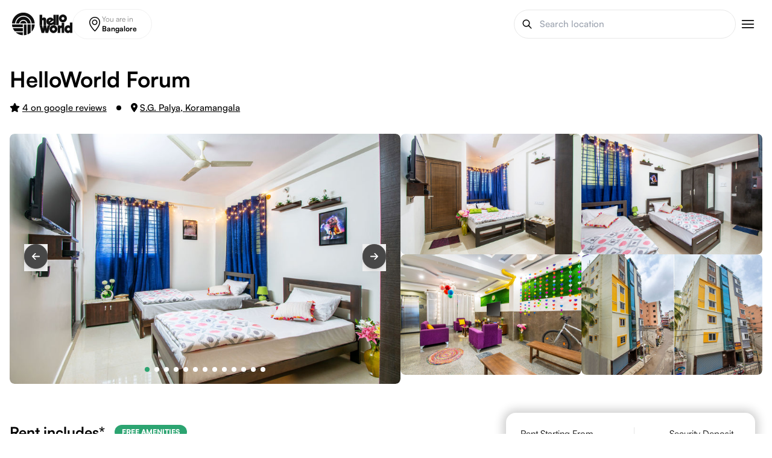

--- FILE ---
content_type: text/html; charset=utf-8
request_url: https://thehelloworld.com/coliving-in-bangalore/helloworld-forum-pg-in-bangalore-koramangala-602
body_size: 16086
content:
<!DOCTYPE html><html lang="en"><head><meta charSet="utf-8"/><meta http-equiv="X-UA-Compatible" content="IE=edge,chrome=1"/><meta name="viewport" content="width=device-width, initial-scale=1, maximum-scale=5"/><meta name="keywords" content="coliving, coliving in india, student housing, student hostels, student hostels in india"/><link rel="icon" type="image/png" sizes="32x32" href="https://hw-prod-static-assets.s3.ap-south-1.amazonaws.com/marketing/favicon-32x32.png"/><link rel="icon" type="image/png" sizes="16x16" href="https://hw-prod-static-assets.s3.ap-south-1.amazonaws.com/marketing/favicon-16x16.png"/><link rel="icon" href="https://hw-prod-static-assets.s3.ap-south-1.amazonaws.com/marketing/favicon.ico"/><link rel="assetlinks.json file" href="https://hw-prod-static-assets.s3.ap-south-1.amazonaws.com/.well-known/assetlinks.json"/><link rel="apple-app-site-association file" href="https://hw-prod-static-assets.s3.ap-south-1.amazonaws.com/apple-app-site-association"/><meta property="og:locale" content="en_US"/><meta property="og:type" content="website"/><meta property="og:title" content="The best place to live in - HelloWorld"/><meta property="og:description" content="Experience a way of living that’s high on convenience and low on compromise, with spaces that are just like home, and more."/><meta property="og:url" content="https://thehelloworld.com/"/><meta property="og:site_name" content="HelloWorld"/><meta property="og:image" content="https://hw-prod-static-assets.s3.ap-south-1.amazonaws.com/marketing/share.jpg"/><meta property="og:image:secure_url" content="https://hw-prod-static-assets.s3.ap-south-1.amazonaws.com/marketing/share.jpg"/><meta property="og:image:width" content="1200"/><meta property="og:image:height" content="630"/><meta name="facebook-domain-verification" content="6szb5fkuwcz5t7kuc4tbak59j4ial5"/><link rel="preload" as="image" href="https://hello-assets-items.s3.ap-south-1.amazonaws.com/icons/hello-world-logo.png"/><title>HelloWorld Forum</title><meta name="description" content="Located close to Forum, this fully-furnished Koramangala property is ideal for students and employees alike. Now, find all the famous eateries, book stores, and more, at just an arm&#x27;s length. You can visit them at your convenience without having to worry about travelling afar. And if you&#x27;re not in a mood to step out of your room, just use the high-speed WiFi to order in, and binge-watch something fun on your very own television. At HelloWorld, fall in love with your new home. Don’t wait up! Visit the property now!"/><meta property="og:title" content="HelloWorld Forum"/><meta property="og:description" content="Located close to Forum, this fully-furnished Koramangala property is ideal for students and employees alike. Now, find all the famous eateries, book stores, and more, at just an arm&#x27;s length. You can visit them at your convenience without having to worry about travelling afar. And if you&#x27;re not in a mood to step out of your room, just use the high-speed WiFi to order in, and binge-watch something fun on your very own television. At HelloWorld, fall in love with your new home. Don’t wait up! Visit the property now!"/><meta property="og:image" content="https://hw-production-compressed-image.s3.ap-south-1.amazonaws.com/property/602/srp/desktop/1577171612Njbkugyftchgvjguiyft.jpeg"/><meta property="og:image:secure_url" content="https://hw-production-compressed-image.s3.ap-south-1.amazonaws.com/property/602/srp/desktop/1577171612Njbkugyftchgvjguiyft.jpeg"/><link rel="canonical" href="https://thehelloworld.com/coliving-in-bangalore/helloworld-forum-pg-in-bangalore-koramangala-602"/><link rel="preload" as="image" href="https://hw-production-compressed-image.s3.ap-south-1.amazonaws.com/property/602/hdp/desktop/1566294313Na.jpeg"/><link rel="preload" as="image" href="https://hw-production-compressed-image.s3.ap-south-1.amazonaws.com/property/602/hdp/desktop/1566294313Ns.jpeg"/><link rel="preload" as="image" href="https://hw-production-compressed-image.s3.ap-south-1.amazonaws.com/property/602/hdp/desktop/1566294313Nv.jpeg"/><link rel="preload" as="image" href="https://hw-production-compressed-image.s3.ap-south-1.amazonaws.com/property/602/hdp/desktop/1566294313Nw.jpeg"/><link rel="preload" as="image" href="https://hw-production-compressed-image.s3.ap-south-1.amazonaws.com/property/602/hdp/desktop/1566455927Nss.jpeg"/><meta name="next-head-count" content="33"/><link data-next-font="" rel="preconnect" href="/" crossorigin="anonymous"/><link rel="preload" href="/_next/static/css/02e980e7614ffe7a.css" as="style"/><link rel="stylesheet" href="/_next/static/css/02e980e7614ffe7a.css" data-n-g=""/><noscript data-n-css=""></noscript><script defer="" nomodule="" src="/_next/static/chunks/polyfills-c67a75d1b6f99dc8.js"></script><script defer="" src="/_next/static/chunks/7151-ef5ea0876dd96f18.js"></script><script defer="" src="/_next/static/chunks/752.370a89e5ac1ba2c8.js"></script><script defer="" src="/_next/static/chunks/4365-65fc52064b22ad35.js"></script><script defer="" src="/_next/static/chunks/2113-29103382fe1b8f49.js"></script><script defer="" src="/_next/static/chunks/4975.53b0a127cc49e959.js"></script><script src="/_next/static/chunks/webpack-10f27e693ec06cc0.js" defer=""></script><script src="/_next/static/chunks/framework-3671d8951bf44e4e.js" defer=""></script><script src="/_next/static/chunks/main-66e96316cb9340ed.js" defer=""></script><script src="/_next/static/chunks/pages/_app-e6d66f9bba773790.js" defer=""></script><script src="/_next/static/chunks/c16184b3-ef0d41eb16e87991.js" defer=""></script><script src="/_next/static/chunks/75fc9c18-2bde669b4b2abb81.js" defer=""></script><script src="/_next/static/chunks/5675-45e9c6752489b55f.js" defer=""></script><script src="/_next/static/chunks/1664-606bb6b52f9d8cfd.js" defer=""></script><script src="/_next/static/chunks/7066-e3553aabca8d48da.js" defer=""></script><script src="/_next/static/chunks/4001-49789fd15abf4df9.js" defer=""></script><script src="/_next/static/chunks/6208-014ca7e2724145b5.js" defer=""></script><script src="/_next/static/chunks/pages/%5Bsrp_slug%5D/%5Bhdp_slug%5D-d06f99d1ca2ec807.js" defer=""></script><script src="/_next/static/MqPDoQZgZxk-EfK1uynDR/_buildManifest.js" defer=""></script><script src="/_next/static/MqPDoQZgZxk-EfK1uynDR/_ssgManifest.js" defer=""></script></head><body class="font-satoshi-400"><div id="__next"><div class="min-h-screen"><header class="z-8 h-16 md:h-20 "><div class="fixed z-40 flex h-16 w-[100%] justify-between bg-white p-5 md:h-20"><div class="flex items-center gap-4"><a href="/"><img alt="HelloWorld Logo" width="1000" height="1000" decoding="async" data-nimg="1" class="h-[40px] w-[80px] object-contain md:h-[50px] md:w-[100px]" style="color:transparent" src="https://hello-assets-items.s3.ap-south-1.amazonaws.com/icons/hello-world-logo.png"/></a></div><div class="flex items-center md:gap-4"><div class="mr-4 md:mr-6"><div class="text-xs text-primary">Call for Support</div><div class="font-satoshi-700 text-sm md:text-lg"><a href="tel:8880008888">888 000 88 88</a></div></div><div class="bg-offWhite flex h-10 w-10 cursor-pointer items-center justify-center rounded-full "><div class="h-7 w-7 hover:text-secondary"><svg width="auto" height="auto" viewBox="0 0 24 24" fill="currentColor" xmlns="http://www.w3.org/2000/svg"><path d="M4 17H20M4 12H20M4 7H20" stroke="currentColor" stroke-width="1.5" stroke-linecap="round" stroke-linejoin="round"></path></svg></div></div></div></div></header><div><div><div class="m-auto max-w-7xl px-4 "><div class="flex flex-col"><div class="order-2  md:order-1 "><div class="mb-6 md:my-8"><h1 class="font-satoshi-600 text-2xl md:text-4xl">HelloWorld Forum</h1><div class="mt-4 items-center  font-satoshi-500 underline underline-offset-4 md:flex"><p class="cursor-pointer"><svg aria-hidden="true" focusable="false" data-prefix="fas" data-icon="star" class="svg-inline--fa fa-star mr-1 " role="img" xmlns="http://www.w3.org/2000/svg" viewBox="0 0 576 512"><path fill="currentColor" d="M316.9 18C311.6 7 300.4 0 288.1 0s-23.4 7-28.8 18L195 150.3 51.4 171.5c-12 1.8-22 10.2-25.7 21.7s-.7 24.2 7.9 32.7L137.8 329 113.2 474.7c-2 12 3 24.2 12.9 31.3s23 8 33.8 2.3l128.3-68.5 128.3 68.5c10.8 5.7 23.9 4.9 33.8-2.3s14.9-19.3 12.9-31.3L438.5 329 542.7 225.9c8.6-8.5 11.7-21.2 7.9-32.7s-13.7-19.9-25.7-21.7L381.2 150.3 316.9 18z"></path></svg>4<!-- --> on google reviews</p><div class="mx-4  hidden h-[8px] w-[8px] rounded-full  bg-black md:block"></div><p class="mt-3 cursor-pointer md:mt-0"><svg aria-hidden="true" focusable="false" data-prefix="fas" data-icon="location-dot" class="svg-inline--fa fa-location-dot mr-1" role="img" xmlns="http://www.w3.org/2000/svg" viewBox="0 0 384 512"><path fill="currentColor" d="M215.7 499.2C267 435 384 279.4 384 192C384 86 298 0 192 0S0 86 0 192c0 87.4 117 243 168.3 307.2c12.3 15.3 35.1 15.3 47.4 0zM192 128a64 64 0 1 1 0 128 64 64 0 1 1 0-128z"></path></svg>S.G. Palya, Koramangala</p></div></div></div><div class="order-1 md:order-2"><div class="mb-4 flex md:gap-4"><div class="relative w-full undefined"><div class="carousel-root"><div class="carousel carousel-slider" style="width:100%"><ul class="control-dots"><div class="bg-secondary m-1 inline-block h-2 w-2 cursor-pointer rounded-full shadow-lg"></div><div class="bg-white m-1 inline-block h-2 w-2 cursor-pointer rounded-full shadow-lg"></div><div class="bg-white m-1 inline-block h-2 w-2 cursor-pointer rounded-full shadow-lg"></div><div class="bg-white m-1 inline-block h-2 w-2 cursor-pointer rounded-full shadow-lg"></div><div class="bg-white m-1 inline-block h-2 w-2 cursor-pointer rounded-full shadow-lg"></div><div class="bg-white m-1 inline-block h-2 w-2 cursor-pointer rounded-full shadow-lg"></div><div class="bg-white m-1 inline-block h-2 w-2 cursor-pointer rounded-full shadow-lg"></div><div class="bg-white m-1 inline-block h-2 w-2 cursor-pointer rounded-full shadow-lg"></div><div class="bg-white m-1 inline-block h-2 w-2 cursor-pointer rounded-full shadow-lg"></div><div class="bg-white m-1 inline-block h-2 w-2 cursor-pointer rounded-full shadow-lg"></div><div class="bg-white m-1 inline-block h-2 w-2 cursor-pointer rounded-full shadow-lg"></div><div class="bg-white m-1 inline-block h-2 w-2 cursor-pointer rounded-full shadow-lg"></div><div class="bg-white m-1 inline-block h-2 w-2 cursor-pointer rounded-full shadow-lg"></div></ul><button class="absolute left-6 top-[calc(50%-25px)] z-10"><svg aria-hidden="true" focusable="false" data-prefix="fas" data-icon="arrow-left" class="svg-inline--fa fa-arrow-left  border cursor-pointer rounded-full border-1 border-solid border-grey-100 bg-black bg-opacity-70 p-3 text-white shadow-md hover:bg-opacity-100" role="img" xmlns="http://www.w3.org/2000/svg" viewBox="0 0 448 512"><path fill="currentColor" d="M9.4 233.4c-12.5 12.5-12.5 32.8 0 45.3l160 160c12.5 12.5 32.8 12.5 45.3 0s12.5-32.8 0-45.3L109.2 288 416 288c17.7 0 32-14.3 32-32s-14.3-32-32-32l-306.7 0L214.6 118.6c12.5-12.5 12.5-32.8 0-45.3s-32.8-12.5-45.3 0l-160 160z"></path></svg></button><div class="slider-wrapper axis-horizontal"><ul class="slider animated" style="-webkit-transform:translate3d(-100%,0,0);-ms-transform:translate3d(-100%,0,0);-o-transform:translate3d(-100%,0,0);transform:translate3d(-100%,0,0);-webkit-transition-duration:350ms;-moz-transition-duration:350ms;-o-transition-duration:350ms;transition-duration:350ms;-ms-transition-duration:350ms"><li class="slide"><div class="flex h-[280px] w-full items-center overflow-hidden rounded-lg bg-grey-border bg-cover bg-center md:h-[415px]"><img alt="property" loading="lazy" width="500" height="300" decoding="async" data-nimg="1" class="h-full w-full rounded-lg" style="color:transparent" src="https://hw-production-compressed-image.s3.ap-south-1.amazonaws.com/property/602/hdp/desktop/1577773584Nvfebgrnhytm.jpeg"/></div></li><li class="slide selected previous"><div class="flex h-[280px] w-full items-center overflow-hidden rounded-lg bg-grey-border bg-cover bg-center md:h-[415px]"><img alt="property" loading="eager" width="500" height="300" decoding="async" data-nimg="1" class="h-full w-full rounded-lg" style="color:transparent" src="https://hw-production-compressed-image.s3.ap-south-1.amazonaws.com/property/602/hdp/desktop/1566294313Na.jpeg"/></div></li><li class="slide"><div class="flex h-[280px] w-full items-center overflow-hidden rounded-lg bg-grey-border bg-cover bg-center md:h-[415px]"><img alt="property" loading="lazy" width="500" height="300" decoding="async" data-nimg="1" class="h-full w-full rounded-lg" style="color:transparent" src="https://hw-production-compressed-image.s3.ap-south-1.amazonaws.com/property/602/hdp/desktop/1566294313Ns.jpeg"/></div></li><li class="slide"><div class="flex h-[280px] w-full items-center overflow-hidden rounded-lg bg-grey-border bg-cover bg-center md:h-[415px]"><img alt="property" loading="lazy" width="500" height="300" decoding="async" data-nimg="1" class="h-full w-full rounded-lg" style="color:transparent" src="https://hw-production-compressed-image.s3.ap-south-1.amazonaws.com/property/602/hdp/desktop/1566294313Nv.jpeg"/></div></li><li class="slide"><div class="flex h-[280px] w-full items-center overflow-hidden rounded-lg bg-grey-border bg-cover bg-center md:h-[415px]"><img alt="property" loading="lazy" width="500" height="300" decoding="async" data-nimg="1" class="h-full w-full rounded-lg" style="color:transparent" src="https://hw-production-compressed-image.s3.ap-south-1.amazonaws.com/property/602/hdp/desktop/1566294313Nw.jpeg"/></div></li><li class="slide"><div class="flex h-[280px] w-full items-center overflow-hidden rounded-lg bg-grey-border bg-cover bg-center md:h-[415px]"><img alt="property" loading="lazy" width="500" height="300" decoding="async" data-nimg="1" class="h-full w-full rounded-lg" style="color:transparent" src="https://hw-production-compressed-image.s3.ap-south-1.amazonaws.com/property/602/hdp/desktop/1566455927Nss.jpeg"/></div></li><li class="slide"><div class="flex h-[280px] w-full items-center overflow-hidden rounded-lg bg-grey-border bg-cover bg-center md:h-[415px]"><img alt="property" loading="lazy" width="500" height="300" decoding="async" data-nimg="1" class="h-full w-full rounded-lg" style="color:transparent" src="https://hw-production-compressed-image.s3.ap-south-1.amazonaws.com/property/602/hdp/desktop/1577171586Nhuhigyftcghvjyuftdf.jpeg"/></div></li><li class="slide"><div class="flex h-[280px] w-full items-center overflow-hidden rounded-lg bg-grey-border bg-cover bg-center md:h-[415px]"><img alt="property" loading="lazy" width="500" height="300" decoding="async" data-nimg="1" class="h-full w-full rounded-lg" style="color:transparent" src="https://hw-production-compressed-image.s3.ap-south-1.amazonaws.com/property/602/hdp/desktop/1577171604Ngyftydrfgchvjguyftdc.jpeg"/></div></li><li class="slide"><div class="flex h-[280px] w-full items-center overflow-hidden rounded-lg bg-grey-border bg-cover bg-center md:h-[415px]"><img alt="property" loading="lazy" width="500" height="300" decoding="async" data-nimg="1" class="h-full w-full rounded-lg" style="color:transparent" src="https://hw-production-compressed-image.s3.ap-south-1.amazonaws.com/property/602/hdp/desktop/1577171612Njbkugyftchgvjguiyft.jpeg"/></div></li><li class="slide"><div class="flex h-[280px] w-full items-center overflow-hidden rounded-lg bg-grey-border bg-cover bg-center md:h-[415px]"><img alt="property" loading="lazy" width="500" height="300" decoding="async" data-nimg="1" class="h-full w-full rounded-lg" style="color:transparent" src="https://hw-production-compressed-image.s3.ap-south-1.amazonaws.com/property/602/hdp/desktop/1577171613Ndxese5ytrtse56rft.jpeg"/></div></li><li class="slide"><div class="flex h-[280px] w-full items-center overflow-hidden rounded-lg bg-grey-border bg-cover bg-center md:h-[415px]"><img alt="property" loading="lazy" width="500" height="300" decoding="async" data-nimg="1" class="h-full w-full rounded-lg" style="color:transparent" src="https://hw-production-compressed-image.s3.ap-south-1.amazonaws.com/property/602/hdp/desktop/1577171613Nuigyfvjhugiyvjg%20.jpeg"/></div></li><li class="slide"><div class="flex h-[280px] w-full items-center overflow-hidden rounded-lg bg-grey-border bg-cover bg-center md:h-[415px]"><img alt="property" loading="lazy" width="500" height="300" decoding="async" data-nimg="1" class="h-full w-full rounded-lg" style="color:transparent" src="https://hw-production-compressed-image.s3.ap-south-1.amazonaws.com/property/602/hdp/desktop/1577773583Nbnytnrhtg.jpeg"/></div></li><li class="slide"><div class="flex h-[280px] w-full items-center overflow-hidden rounded-lg bg-grey-border bg-cover bg-center md:h-[415px]"><img alt="property" loading="lazy" width="500" height="300" decoding="async" data-nimg="1" class="h-full w-full rounded-lg" style="color:transparent" src="https://hw-production-compressed-image.s3.ap-south-1.amazonaws.com/property/602/hdp/desktop/1577773583Nfregtrh.jpeg"/></div></li><li class="slide"><div class="flex h-[280px] w-full items-center overflow-hidden rounded-lg bg-grey-border bg-cover bg-center md:h-[415px]"><img alt="property" loading="lazy" width="500" height="300" decoding="async" data-nimg="1" class="h-full w-full rounded-lg" style="color:transparent" src="https://hw-production-compressed-image.s3.ap-south-1.amazonaws.com/property/602/hdp/desktop/1577773584Nvfebgrnhytm.jpeg"/></div></li><li class="slide selected previous"><div class="flex h-[280px] w-full items-center overflow-hidden rounded-lg bg-grey-border bg-cover bg-center md:h-[415px]"><img alt="property" loading="eager" width="500" height="300" decoding="async" data-nimg="1" class="h-full w-full rounded-lg" style="color:transparent" src="https://hw-production-compressed-image.s3.ap-south-1.amazonaws.com/property/602/hdp/desktop/1566294313Na.jpeg"/></div></li></ul></div><button class="absolute right-6 top-[calc(50%-25px)] "><svg aria-hidden="true" focusable="false" data-prefix="fas" data-icon="arrow-right" class="svg-inline--fa fa-arrow-right  border cursor-pointer rounded-full border-1 border-solid border-grey-100 bg-black bg-opacity-70 p-3 text-white shadow-md hover:bg-opacity-100" role="img" xmlns="http://www.w3.org/2000/svg" viewBox="0 0 448 512"><path fill="currentColor" d="M438.6 278.6c12.5-12.5 12.5-32.8 0-45.3l-160-160c-12.5-12.5-32.8-12.5-45.3 0s-12.5 32.8 0 45.3L338.8 224 32 224c-17.7 0-32 14.3-32 32s14.3 32 32 32l306.7 0L233.4 393.4c-12.5 12.5-12.5 32.8 0 45.3s32.8 12.5 45.3 0l160-160z"></path></svg></button></div></div></div><div class=" hidden flex-col  gap-4 md:flex"><div class="flex gap-4"><div class="h-[200px] w-[300px] overflow-hidden rounded-lg bg-grey-300 bg-center"><img alt="Property image" width="300" height="200" decoding="async" data-nimg="1" class="h-full w-full rounded-lg animate-pulse-slow" style="color:transparent" src="https://hw-production-compressed-image.s3.ap-south-1.amazonaws.com/property/602/hdp/desktop/1566294313Ns.jpeg"/></div><div class="h-[200px] w-[300px] overflow-hidden rounded-lg bg-grey-300 bg-center"><img alt="Property image" width="300" height="200" decoding="async" data-nimg="1" class="h-full w-full rounded-lg animate-opacity" style="color:transparent" src="https://hw-production-compressed-image.s3.ap-south-1.amazonaws.com/property/602/hdp/desktop/1566294313Nv.jpeg"/></div></div><div class="flex gap-4"><div class="h-[200px] w-[300px] overflow-hidden rounded-lg bg-grey-300 bg-center"><img alt="Property image" width="300" height="200" decoding="async" data-nimg="1" class="h-full w-full rounded-lg animate-pulse-slow" style="color:transparent" src="https://hw-production-compressed-image.s3.ap-south-1.amazonaws.com/property/602/hdp/desktop/1566294313Nw.jpeg"/></div><div class="h-[200px] w-[300px] overflow-hidden rounded-lg bg-grey-300 bg-center"><img alt="Property image" width="300" height="200" decoding="async" data-nimg="1" class="h-full w-full rounded-lg animate-opacity" style="color:transparent" src="https://hw-production-compressed-image.s3.ap-south-1.amazonaws.com/property/602/hdp/desktop/1566455927Nss.jpeg"/></div></div></div></div></div></div><div class="my-10 md:hidden"><div class="flex  justify-between px-2"><div><p class="text-grey-100">Rent Starting From</p><p class="rupee mt-1 font-satoshi-600 text-lg text-green-600">11000<!-- -->/month*</p></div><div class="h-auto w-[1px] bg-p-gray"></div><div><p class="text-grey-100">Security Deposit</p><p class="font-satoshi-600 text-lg">1<!-- --> months rent</p></div></div></div><div class=" md:flex md:justify-between"><div class="mt-10 md:max-w-[60%]"><div class="mt-2 "><h2 class="mb-4 flex items-center font-satoshi-600 text-xl md:text-2xl">Rent includes*<div class="inline-block rounded-xl bg-black  px-3  py-1 font-satoshi-700 text-xs
      
      
      bg-secondary text-white
      ml-4">FREE AMENITIES</div> </h2><h3 class="text-grey-200">*up to certain limits</h3><div class="flex flex-wrap justify-between md:justify-normal"> <div class="mt-4 flex w-[48%] flex-col items-center justify-center rounded-lg bg-off-white p-4 md:mr-3 md:mt-4 md:w-auto md:min-w-[13rem] md:flex-row md:justify-start"><img alt="House Keeping" loading="lazy" width="100" height="100" decoding="async" data-nimg="1" class="mb-1 w-7 object-contain md:mb-0 md:mr-3" style="color:transparent" src="https://hw-prod-static-assets.s3.ap-south-1.amazonaws.com/amenities/House keeping.png"/><div><p class="text-center font-satoshi-600 text-sm md:text-left">House Keeping</p></div></div><div class="mt-4 flex w-[48%] flex-col items-center justify-center rounded-lg bg-off-white p-4 md:mr-3 md:mt-4 md:w-auto md:min-w-[13rem] md:flex-row md:justify-start"><img alt="Internet" loading="lazy" width="100" height="100" decoding="async" data-nimg="1" class="mb-1 w-7 object-contain md:mb-0 md:mr-3" style="color:transparent" src="https://hw-prod-static-assets.s3.ap-south-1.amazonaws.com/amenities/Internet.png"/><div><p class="text-center font-satoshi-600 text-sm md:text-left">Internet</p></div></div><div class="mt-4 flex w-[48%] flex-col items-center justify-center rounded-lg bg-off-white p-4 md:mr-3 md:mt-4 md:w-auto md:min-w-[13rem] md:flex-row md:justify-start"><img alt="Water" loading="lazy" width="100" height="100" decoding="async" data-nimg="1" class="mb-1 w-7 object-contain md:mb-0 md:mr-3" style="color:transparent" src="https://hw-prod-static-assets.s3.ap-south-1.amazonaws.com/amenities/Water.png"/><div><p class="text-center font-satoshi-600 text-sm md:text-left">Water</p></div></div><div class="mt-4 flex w-[48%] flex-col items-center justify-center rounded-lg bg-off-white p-4 md:mr-3 md:mt-4 md:w-auto md:min-w-[13rem] md:flex-row md:justify-start"><img alt="Power Backup" loading="lazy" width="100" height="100" decoding="async" data-nimg="1" class="mb-1 w-7 object-contain md:mb-0 md:mr-3" style="color:transparent" src="https://hw-prod-static-assets.s3.ap-south-1.amazonaws.com/amenities/Power backup.png"/><div><p class="text-center font-satoshi-600 text-sm md:text-left">Power Backup</p></div></div></div><div class="my-10 h-[1px]  w-full bg-p-gray"></div></div><div><div class=" mb-2 "><h2 class="flex font-satoshi-600 text-xl md:text-2xl">Minimum Stay Duration<!-- --> <span class="ml-1 mt-1 h-6"><svg fill="currentColor" width="auto" height="auto" viewBox="0 0 24 24"><path d="M13 14C13 13.4477 12.5523 13 12 13C11.4477 13 11 13.4477 11 14V16C11 16.5523 11.4477 17 12 17C12.5523 17 13 16.5523 13 16V14Z" fill="currentColor"></path><path fill-rule="evenodd" clip-rule="evenodd" d="M7 8.12037C5.3161 8.53217 4 9.95979 4 11.7692V17.3077C4 19.973 6.31545 22 9 22H15C17.6846 22 20 19.973 20 17.3077V11.7692C20 9.95979 18.6839 8.53217 17 8.12037V7C17 4.23858 14.7614 2 12 2C9.23858 2 7 4.23858 7 7V8.12037ZM15 7V8H9V7C9 6.64936 9.06015 6.31278 9.17071 6C9.58254 4.83481 10.6938 4 12 4C13.3062 4 14.4175 4.83481 14.8293 6C14.9398 6.31278 15 6.64936 15 7ZM6 11.7692C6 10.866 6.81856 10 8 10H16C17.1814 10 18 10.866 18 11.7692V17.3077C18 18.7208 16.7337 20 15 20H9C7.26627 20 6 18.7208 6 17.3077V11.7692Z" fill="currentColor"></path></svg></span></h2><p class="text-sm text-grey-100">To qualify for a full refund of the security deposit, a minimum stay of<!-- --> <span class=" font-bold text-secondary">1<!-- --> <!-- -->month</span> <!-- -->is mandatory.</p></div><div class="my-10 h-[1px]  w-full bg-p-gray"></div></div></div><div class="hidden w-[35%] px-3 md:block"><div class="sticky top-24 "><div style="box-shadow:0 0 16px 5px rgba(0, 0, 0, 0.2)" class=" rounded-2xl md:mx-0 mt-8 p-6"><div><div><div class="flex justify-between"><div><p>Rent Starting From</p><p class="rupee font-satoshi-600 text-lg text-green-600 ">11,000<!-- -->/month</p></div><div class="w-[1px] bg-p-gray "></div><div><p>Security Deposit</p><p class="font-satoshi-600 text-lg">1<!-- --> month&#x27;s rent</p></div></div><a href="/coliving-in-bangalore/helloworld-forum-pg-in-bangalore-koramangala-602/booking"><button class="$ flex items-center justify-center rounded-lg text-center font-bold capitalize hover:opacity-80 
      
      px-8 py-3 md:px-10
      
       
       
      border-0 bg-secondary text-white disabled:bg-grey-300 
       
       
      mt-4 w-full"><div class="mr-2 h-5 w-5"><svg fill="currentColor" width="auto" height="auto" viewBox="0 0 56 56" xmlns="http://www.w3.org/2000/svg"><path d="M 13.1758 32.5000 L 26.4180 32.5000 L 19.4336 51.4844 C 18.5195 53.8984 21.0273 55.1875 22.6211 53.2187 L 43.9023 26.5938 C 44.3008 26.1016 44.5117 25.6328 44.5117 25.0938 C 44.5117 24.2031 43.8320 23.5000 42.8477 23.5000 L 29.5820 23.5000 L 36.5899 4.5156 C 37.4804 2.1016 34.9961 .8125 33.4023 2.8047 L 12.1211 29.4063 C 11.7226 29.9219 11.4883 30.3906 11.4883 30.9063 C 11.4883 31.8203 12.1914 32.5000 13.1758 32.5000 Z"></path></svg></div> Book now </button></a><div class="my-6 flex items-center"><div class="h-[1px] w-[47%] bg-p-gray"></div><p class="mx-2">or</p><div class="h-[1px] w-[47%] bg-p-gray"></div></div></div><p class="font-satoshi-600 text-lg">Schedule a Visit</p><div class="mt-4 rounded-2xl border-1 border-solid border-p-gray p-4"><p class="font-satoshi-600">How would you like to see around?</p><div class="mt-4 flex  gap-4"><div class="box-border flex max-w-max overflow-hidden rounded-lg border-1 border-solid border-grey-border"><div class="flex cursor-pointer items-center border-r-1 border-solid border-grey-border p-4 px-4 md:px-8 bg-light-green text-secondary"><svg aria-hidden="true" focusable="false" data-prefix="fas" data-icon="user" class="svg-inline--fa fa-user  mr-2" role="img" xmlns="http://www.w3.org/2000/svg" viewBox="0 0 448 512"><path fill="currentColor" d="M224 256A128 128 0 1 0 224 0a128 128 0 1 0 0 256zm-45.7 48C79.8 304 0 383.8 0 482.3C0 498.7 13.3 512 29.7 512l388.6 0c16.4 0 29.7-13.3 29.7-29.7C448 383.8 368.2 304 269.7 304l-91.4 0z"></path></svg><div class=" font-satoshi-600">Physical</div></div><div class="flex cursor-pointer items-center border-r-1  border-grey-border p-4 px-4 md:px-8 "><svg aria-hidden="true" focusable="false" data-prefix="fas" data-icon="video" class="svg-inline--fa fa-video  mr-2" role="img" xmlns="http://www.w3.org/2000/svg" viewBox="0 0 576 512"><path fill="currentColor" d="M0 128C0 92.7 28.7 64 64 64l256 0c35.3 0 64 28.7 64 64l0 256c0 35.3-28.7 64-64 64L64 448c-35.3 0-64-28.7-64-64L0 128zM559.1 99.8c10.4 5.6 16.9 16.4 16.9 28.2l0 256c0 11.8-6.5 22.6-16.9 28.2s-23 5-32.9-1.6l-96-64L416 337.1l0-17.1 0-128 0-17.1 14.2-9.5 96-64c9.8-6.5 22.4-7.2 32.9-1.6z"></path></svg><div class=" font-satoshi-600">Video</div></div></div></div><div class="mt-6 flex justify-between"><div class="w-[48%]"><div class=" border-grey-border cursor-pointer rounded-lg border-1 border-solid border-grey-border p-3"><div class=" ont-satoshi-500 mb-2 text-xs text-grey-300">Pick Your Visit Date</div><div class="flex items-center justify-between"><div class=" font-satoshi-600 text-sm text-black">DD/MM/YYYY</div><div class="ml-6 h-5 w-5 "><svg width="auto" height="auto" viewBox="0 0 24 24" fill="none" xmlns="http://www.w3.org/2000/svg"><g id="Calendar / Calendar_Days"><path id="Vector" d="M8 4H7.2002C6.08009 4 5.51962 4 5.0918 4.21799C4.71547 4.40973 4.40973 4.71547 4.21799 5.0918C4 5.51962 4 6.08009 4 7.2002V8M8 4H16M8 4V2M16 4H16.8002C17.9203 4 18.4796 4 18.9074 4.21799C19.2837 4.40973 19.5905 4.71547 19.7822 5.0918C20 5.5192 20 6.07899 20 7.19691V8M16 4V2M4 8V16.8002C4 17.9203 4 18.4801 4.21799 18.9079C4.40973 19.2842 4.71547 19.5905 5.0918 19.7822C5.5192 20 6.07899 20 7.19691 20H16.8031C17.921 20 18.48 20 18.9074 19.7822C19.2837 19.5905 19.5905 19.2842 19.7822 18.9079C20 18.4805 20 17.9215 20 16.8036V8M4 8H20M16 16H16.002L16.002 16.002L16 16.002V16ZM12 16H12.002L12.002 16.002L12 16.002V16ZM8 16H8.002L8.00195 16.002L8 16.002V16ZM16.002 12V12.002L16 12.002V12H16.002ZM12 12H12.002L12.002 12.002L12 12.002V12ZM8 12H8.002L8.00195 12.002L8 12.002V12Z" stroke="currentColor" stroke-width="2" stroke-linecap="round" stroke-linejoin="round"></path></g></svg></div></div></div></div><div class="w-[48%]"><div><div class="  border-grey-border rounded-lg border-1 border-solid  p-3 bg-p-gray"><div class=" ont-satoshi-500 mb-2 text-xs text-grey-300">Pick a Slot</div><div class="flex items-center justify-between"><div class=" font-satoshi-600 text-black">HH:MM</div><div class="ml-6 h-4 w-4"><svg width="auto" height="auto" viewBox="0 0 24 24" xmlns="http://www.w3.org/2000/svg"><title></title><g id="Complete"><g id="Clock"><g><polyline fill="none" points="11.9 5.9 11.9 11.9 12 12 14.1 14.1" stroke="currentColor" stroke-linecap="round" stroke-linejoin="round" stroke-width="2"></polyline><circle cx="12" cy="12" data-name="Circle" fill="none" id="Circle-2" r="10" stroke="currentColor" stroke-linecap="round" stroke-linejoin="round" stroke-width="2"></circle></g></g></g></svg></div></div></div></div></div></div></div><div class="mt-6"><button class="$ flex items-center justify-center rounded-lg text-center font-bold capitalize hover:opacity-80 
      
      px-8 py-3 md:px-10
      
       
       
       
      border-0 bg-black text-white disabled:bg-grey-300 
       
      w-full">Schedule visit</button></div><div class="mt-4 flex items-center justify-center text-grey-200 md:mb-10"><p>Completely Free</p><div class="mx-3 h-2 w-2 rounded-full bg-grey-100"></div><p>Reschedule Anytime</p></div></div></div></div></div></div></div><div class="fixed bottom-0 z-40  w-full   bg-white  md:hidden"><div class="flex justify-around gap-x-1 p-4"><button class="$ flex items-center justify-center rounded-lg text-center font-bold capitalize hover:opacity-80 
      px-5 py-2
      
      
       
       
       
      border-0 bg-black text-white disabled:bg-grey-300 
       
      w-[50%]">Book free visit</button><a class="w-[50%]" href="/coliving-in-bangalore/helloworld-forum-pg-in-bangalore-koramangala-602/booking"><button class="$ flex items-center justify-center rounded-lg text-center font-bold capitalize hover:opacity-80 
      px-5 py-2
      
      
       
       
      border-0 bg-secondary text-white disabled:bg-grey-300 
       
       
      w-full"> Book now </button></a></div></div></div></div></div></div><script id="__NEXT_DATA__" type="application/json">{"props":{"pageProps":{"propertyId":602,"params":{"srp_slug":"coliving-in-bangalore","hdp_slug":"helloworld-forum-pg-in-bangalore-koramangala-602"},"hdpData":{"id":602,"name":"helloworld forum","srp_image":"property/602/original/1577171612Njbkugyftchgvjguiyft.jpeg","hdp_image":"property/602/original/1577171612Njbkugyftchgvjguiyft.jpeg","property_image":["property/602/original/1566294313Na.jpeg","property/602/original/1566294313Ns.jpeg","property/602/original/1566294313Nv.jpeg","property/602/original/1566294313Nw.jpeg","property/602/original/1566455927Nss.jpeg","property/602/original/1577171586Nhuhigyftcghvjyuftdf.jpeg","property/602/original/1577171604Ngyftydrfgchvjguyftdc.jpeg","property/602/original/1577171612Njbkugyftchgvjguiyft.jpeg","property/602/original/1577171613Ndxese5ytrtse56rft.jpeg","property/602/original/1577171613Nuigyfvjhugiyvjg .jpeg","property/602/original/1577773583Nbnytnrhtg.jpeg","property/602/original/1577773583Nfregtrh.jpeg","property/602/original/1577773584Nvfebgrnhytm.jpeg"],"address":{"line1":"Tavarekere, Krishna Murthi Layout","line2":"S.G. Palya, Koramangala","city":"Bangalore","state":"KARNATAKA","pincode":"560029","country":"India","landmark":"Christ College","latitude":12.930676199211305,"longitude":77.60826569961458},"city":"bangalore","state":"karnataka","country":"India","pincode":560029,"neighbourhood":null,"description":"Located close to Forum, this fully-furnished Koramangala property is ideal for students and employees alike. Now, find all the famous eateries, book stores, and more, at just an arm's length. You can visit them at your convenience without having to worry about travelling afar. And if you're not in a mood to step out of your room, just use the high-speed WiFi to order in, and binge-watch something fun on your very own television. At HelloWorld, fall in love with your new home. Don’t wait up! Visit the property now!","rent_includes":["House Keeping","Internet","Water","Power Backup"],"amenities":["65'_led_tv","library","sofa","board_games","washing_machine","dry_stand","fridge","ro_drinking_water","basic_common_kitchen","common_dining_area"],"status":"ACTIVE","move_in_charges":2000,"move_in_window":7,"move_out_charges":3000,"security_deposit_months":1,"total_apartments":null,"latitude":12.930676199211305,"longitude":77.60826569961458,"gender":"ALL","min_rent":11000,"food_charges":0,"available_beds":12,"accomodation_type":"COLIVING","place_of_supply":null,"payment_terms":null,"furnishing_type":"Fully Furnished","furnished_by":"helloworld","services":["Cleaning"],"sold_out":false,"is_hall":false,"is_kitchen":false,"is_short_stay":true,"utility_charge":0,"display_name":"HelloWorld Forum","sharing_type":"ALL","seo_keywords":null,"lockin_period":1,"embedded_url":"https://www.google.com/maps/embed?pb=!1m18!1m12!1m3!1d3888.642617279531!2d77.60569077574775!3d12.930676187380936!2m3!1f0!2f0!3f0!3m2!1i1024!2i768!4f13.1!3m3!1m2!1s0x3bae1598dcc09e03%3A0x57c472b9db8ffbca!2sHelloWorld%20Forum!5e0!3m2!1sen!2sin!4v1686745852981!5m2!1sen!2sin","map_url":"https://goo.gl/maps/dbEbnzRNXAXRm4eo7","gst_percent":0,"free_rent":false,"lightning_deal":true,"food_subscription":false,"hello_living":true,"createdAt":"2022-07-22T13:01:29.358Z","updatedAt":"2026-01-15T04:00:21.902Z","deletedAt":null,"PropertyManagerId":21},"similarProperties":[{"id":1152,"image":"property/1152/original/1741004006NDSC00142-HDR.jpg.jpeg","name":"HelloWorld 1stMain","address":{"line1":"619, 1st Main Rd, Sector 6","line2":"HSR Layout, Bengaluru, Karnataka","pincode":"560102","city":"bangalore","state":"Karnataka","landmark":"Near Silk Board","country":"India","latitude":12.9172161,"longitude":77.6244745},"rent_includes":["Electricity","Internet","Water"],"sd_month":1,"available_beds":9,"min_rent":15999,"gender":"ALL"},{"id":163,"image":"property/519/original/1562132721Nsrp.jpeg","name":"HelloWorld 19thMain","address":{"line1":"#19, 18th B Main Rd, Sector 3","line2":"HSR Layout","city":"Bangalore","state":"KARNATAKA","pincode":"560102","country":"India","landmark":"Opposite to Purva Vantage","latitude":12.906338346899789,"longitude":77.64352869406774},"rent_includes":["House Keeping","Internet","Water","Power Backup"],"sd_month":1,"available_beds":10,"min_rent":16999,"gender":"ALL"},{"id":749,"image":"property/749/original/1591948915Nw.jpeg","name":"HelloWorld BrookeField","address":{"line1":"738-730, 1st Main Rd, AECS Layout - C Block","line2":"AECS Layout, Brookefield","city":"Bangalore","state":"KARNATAKA","pincode":"560037","country":"India","landmark":"Helloworld Brookefield","latitude":12.963955866135482,"longitude":77.71573101558752},"rent_includes":["24/7 Power Backup","Daily House Cleaning","Internet","Water","Power Backup"],"sd_month":1,"available_beds":11,"min_rent":11000,"gender":"ALL"},{"id":1085,"image":"property/1085/original/1712312332NDSC08330-HDR.jpg.jpeg","name":"HelloWorld 15thMain","address":{"line1":"1203, 22nd Cross Rd, Sector 3, ","line2":"HSR Layout, Bengaluru, Karnataka 560102","pincode":"560102","city":"bangalore","state":"Karnataka","landmark":"Opposite OM Agarwal Bhavan","country":"India","latitude":12.9093531,"longitude":77.6397318},"rent_includes":["Internet","Electricity","Water"],"sd_month":1,"available_beds":4,"min_rent":26000,"gender":"ALL"},{"id":1185,"image":"property/1185/original/1750755450NDSC01228-HDR.jpg.jpeg","name":"HelloWorld Vienna","address":{"line1":"1140/98/2","line2":"Haralur Main Rd, Reliable Tranquil Layout, Bengaluru, Karnataka","pincode":"560102","city":"bangalore","state":"Karnataka","landmark":"Opposite to PNR Mall","country":"India","latitude":12.894812,"longitude":77.657684},"rent_includes":["Bio-Metric","CCTV","Water","Internet","Power Backup","Electricity"],"sd_month":1,"available_beds":15,"min_rent":14000,"gender":"ALL"},{"id":1163,"image":"property/1163/original/1743398468NDSC04152-HDR.jpg.jpeg","name":"HelloWorld 17thMain","address":{"line1":"19,17th D Main NearIndira, Indira Canteen Rd, Sector 3","line2":"HSR Layout, Bengaluru, Karnataka","pincode":"560102","city":"bangalore","state":"Karnataka","landmark":"Near HSR Club","country":"India","latitude":12.905527,"longitude":77.64275},"rent_includes":["Bio-Metric","CCTV","Electricity","Water","Internet","Power Backup"],"sd_month":1,"available_beds":39,"min_rent":17999,"gender":"ALL"},{"id":610,"image":"property/610/original/1572848029NXC.jpeg","name":"HelloWorld Indiranagar","address":{"line1":"Main Rd, Ammanamma Layout, Murgesh Pallya, Bengaluru, Karnataka 560017","line2":"Murgeshpalya Indiranagar","city":"Bangalore","state":"KARNATAKA","pincode":"560017","country":"India","landmark":"Near homega healthcare","latitude":12.95300248252757,"longitude":77.65351651755418},"rent_includes":["House Keeping","Internet","Water","Power Backup"],"sd_month":1,"available_beds":40,"min_rent":9999,"gender":"ALL"},{"id":819,"image":"property/819/original/1713185109NDSC08108-HDR.jpg.jpeg","name":"HelloWorld Scorpio","address":{"line1":"122, 11th Main Rd, Sector 6, HSR Layout, Bengaluru, Karnataka 560102","line2":"HSR Layout","city":"Bangalore","state":"KARNATAKA","pincode":"560102","country":"India","landmark":"HelloWorld Scorpio","latitude":12.912894150189219,"longitude":77.63607098278462},"rent_includes":["Internet","Power Backup","Water"],"sd_month":1,"available_beds":9,"min_rent":13999,"gender":"ALL"},{"id":1124,"image":"property/1124/original/1739255696NDSC01910-HDR.jpg.jpeg","name":"HelloWorld Kyoto","address":{"line1":"154, 9th Main Rd, Sector 6","line2":"HSR Layout, Bengaluru, Karnataka","pincode":"560102","city":"bangalore","state":"Karnataka","landmark":"Near HSR HIGH Street","country":"India","latitude":12.9132052,"longitude":77.6353421},"rent_includes":["Electricity","Internet"],"sd_month":1,"available_beds":9,"min_rent":17000,"gender":"ALL"},{"id":1045,"image":"property/1045/original/1712658082NDSC08042-HDR.jpg.jpeg","name":"HelloWorld Castle Del-Monte","address":{"line1":"Site No. 1 \u0026 7, Sy No. 44/8 Bommanahalli Village, Hobli,","line2":" Begur Rd, 6th Sector, HSR Layout","pincode":"560102","city":"bangalore","state":"Karnataka","landmark":"BDA Park Sector 6","country":"India","latitude":12.91275,"longitude":77.6285},"rent_includes":["Internet"],"sd_month":1,"available_beds":25,"min_rent":14999,"gender":"ALL"},{"id":1200,"image":"property/1200/original/1756874980NWhatsApp Image 2025-09-03 at 10.18.45 AM (1).jpeg.jpeg","name":"HelloWorld Bellandur44","address":{"line1":"Site no. 123, Near to RMZ Ecospace","line2":"Green Glen Layout, Bellandur, Bengaluru, Karnataka 560103","pincode":"560103","city":"bangalore","state":"Karnataka","landmark":"Near RMZ Ecospace","country":"India","latitude":12.928241,"longitude":77.670933},"rent_includes":["Bio-Metric","CCTV","Internet","Power Backup","Electricity"],"sd_month":1,"available_beds":14,"min_rent":10599,"gender":"ALL"},{"id":1114,"image":"property/1114/original/1721905610NDSC06505-HDR.jpg.jpeg","name":"HelloWorld 27thMain","address":{"line1":"Site no - 57, 27th Main","line2":"1st Sector, HSR Layout, Bengaluru, Karnataka","pincode":"560102","city":"bangalore","state":"Karnataka","landmark":"Near HustleHub H207","country":"India","latitude":12.9017784,"longitude":77.6506669},"rent_includes":["Internet","Electricity"],"sd_month":1,"available_beds":11,"min_rent":16000,"gender":"ALL"},{"id":831,"image":"property/831/original/1713261901NDSC09149-HDR.jpg.jpeg","name":"HelloWorld Oswald","address":{"line1":"BSR Paradise Rd, Kaverappa Layout, ","line2":"Kadubeesanahalli","pincode":"560103","city":"bangalore","state":"Karnataka","landmark":"Kaverappa Layout","country":"India","latitude":12.93186080791329,"longitude":77.69767971669957},"rent_includes":["Water","Internet","Power Backup"],"sd_month":1,"available_beds":9,"min_rent":11500,"gender":"ALL"},{"id":1113,"image":"property/1113/original/1721897895NDSC06361-HDR.jpg.jpeg","name":"HelloWorld Euphoria","address":{"line1":"1st main 2nd cross Vajpayee nagar hongasandra","line2":"Hosur Rd, Bommanahalli, Bengaluru, Karnataka","pincode":"560068","city":"bangalore","state":"Karnataka","landmark":"Near ibis Bengaluru Hosur Road","country":"India","latitude":12.8987955,"longitude":77.6324548},"rent_includes":["Food","Internet","Electricity"],"sd_month":1,"available_beds":6,"min_rent":11999,"gender":"ALL"},{"id":1189,"image":"property/1189/original/1750755670NDSC01405-HDR.jpg.jpeg","name":"HelloWorld Hanover","address":{"line1":"789, 1st Stage","line2":"3rd Block,Near Manyata Tech Park,HRBR Layout, Bengaluru, Karnataka 560043","pincode":"560043","city":"bangalore","state":"Karnataka","landmark":"Near 9th Main Road","country":"India","latitude":13.0291944,"longitude":77.6285278},"rent_includes":["Water","Internet","Power Backup","CCTV","Bio-Metric","Electricity"],"sd_month":1,"available_beds":20,"min_rent":9999,"gender":"ALL"},{"id":1183,"image":"property/1183/original/1749459885NDSC09908-HDR.jpg.jpeg","name":"HelloWorld Arch35","address":{"line1":"SITE NO - 59/3","line2":"HARALURU MAIN ROAD, RELIAABLE RESIDENCY, BENGALURU","pincode":"560102","city":"bangalore","state":"Karnataka","landmark":"Near PNR Mall","country":"India","latitude":12.896555,"longitude":77.656888},"rent_includes":["Bio-Metric","CCTV","Internet","Power Backup"],"sd_month":1,"available_beds":14,"min_rent":14000,"gender":"ALL"},{"id":1198,"image":"property/1198/original/1754054384NWhatsApp Image 2025-08-01 at 6.48.49 PM (12).jpeg.jpeg","name":"HelloWorld Veridian69","address":{"line1":"280/275/248/26/1, 106/1. Sy No. 26/1","line2":"Ward No. 193, Situated at Arekere Village, Begur Hobli, Vijayashree Layout, Bangalore 560076","pincode":"560076","city":"bangalore","state":"Karnataka","landmark":"Near Sony World Signal","country":"India","latitude":12.883483,"longitude":77.594709},"rent_includes":["Bio-Metric","CCTV","Water","Power Backup"],"sd_month":1,"available_beds":18,"min_rent":13499,"gender":"ALL"},{"id":1206,"image":"property/1206/original/1758883019NWhatsApp Image 2025-09-26 at 4.05.12 PM (3).jpeg.jpeg","name":"HelloWorld Acropolis","address":{"line1":"Site no.9","line2":"1st Cross Rd Tavarekere, Kaveri Layout, S.G. Palya, Bengaluru, Karnataka 560029","pincode":"560029","city":"bangalore","state":"Karnataka","landmark":"Behind Nexus Mall Koramangala","country":"India","latitude":12.932651,"longitude":77.610825},"rent_includes":["Bio-Metric","CCTV","Power Backup","Water","Internet","Food","Electricity"],"sd_month":1,"available_beds":11,"min_rent":10999,"gender":"ALL"},{"id":1195,"image":"property/1195/original/1753857964NWhatsApp Image 2025-07-30 at 12.14.31 PM (3).jpeg.jpeg","name":"HelloWorld Ravello16","address":{"line1":"No.24, 10th Cross Rd","line2":"Anjaneya Swami Extension Layout, Koramangala, Bengaluru, Karnataka 560095","pincode":"560095","city":"bangalore","state":"Karnataka","landmark":"Near Sony World Signal","country":"India","latitude":12.941073,"longitude":77.6271313},"rent_includes":["Bio-Metric","CCTV","Power Backup","Internet","Water","Electricity"],"sd_month":1,"available_beds":1,"min_rent":17999,"gender":"ALL"},{"id":607,"image":"property/607/original/1568097775Na.jpeg","name":"HelloWorld AECS","address":{"line1":"Vidya Enclave, Sri Nivasa Reddy Layout","line2":"AECS Layout","city":"Bangalore","state":"KARNATAKA","pincode":"560037","country":"India","landmark":"Chinnappanahalli Lake Park","latitude":12.966035691016753,"longitude":77.70828230588414},"rent_includes":["24/7 Power Backup","Daily House Cleaning","House Keeping","Internet","Water","Power Backup"],"sd_month":1,"available_beds":8,"min_rent":15000,"gender":"ALL"},{"id":623,"image":"property/623/original/1570783003Ngbe.jpeg","name":"HelloWorld Daffodil","address":{"line1":"PWD Quarters, 1st Sector,27th main, HSR Layout, Haralur, Karnataka 560068","line2":"HSR layout","city":"Bangalore","state":"KARNATAKA","pincode":"560068","country":"India","landmark":"Uber office","latitude":12.901678897416652,"longitude":77.65263838991102},"rent_includes":["House Keeping","Internet","Water","Power Backup"],"sd_month":1,"available_beds":11,"min_rent":12999,"gender":"ALL"},{"id":1138,"image":"property/1138/original/1741004509NDSC00337-HDR.jpg.jpeg","name":"HelloWorld Domlur","address":{"line1":"1st cross, Rustam Bagh Main Rd, opposite Sraddha Vista, near Manipal Hospital","line2":"Murugeshpalya, Bengaluru, Karnataka","pincode":"560017","city":"bangalore","state":"Karnataka","landmark":"Near Manipal Hospital HAL Road","country":"India","latitude":12.9549037,"longitude":77.6495969},"rent_includes":["Water","Internet"],"sd_month":1,"available_beds":4,"min_rent":16999,"gender":"ALL"},{"id":1159,"image":"property/1159/original/1741437881NDSC01417-HDR.jpg.jpeg","name":"HelloWorld Ananta","address":{"line1":" Site No. 18, Property No. 177/2","line2":"Anjaneya Swami Main Rd, Mahadevapura, Bengaluru, Karnataka","pincode":"560048","city":"bangalore","state":"Karnataka","landmark":"Near Google Ananr","country":"India","latitude":12.9897642,"longitude":77.6853939},"rent_includes":["Bio-Metric","CCTV","Power Backup","Internet","Water","Electricity"],"sd_month":1,"available_beds":38,"min_rent":7999,"gender":"ALL"},{"id":800,"image":"property/800/original/1712312854NDSC08249-HDR.jpg.jpeg","name":"HelloWorld 18thMain","address":{"line1":"18th C Main Rd, Sector 3,","line2":"HSR Layout","city":"Bangalore","state":"KARNATAKA","pincode":"560102","country":"India","landmark":"Naryana Hospital","latitude":12.907988772481652,"longitude":77.64393553932399},"rent_includes":["Daily House Cleaning","Internet","Water","Power Backup"],"sd_month":1,"available_beds":15,"min_rent":14999,"gender":"ALL"},{"id":612,"image":"property/612/original/1568273931N897j.jpeg","name":"HelloWorld HRBR","address":{"line1":"No 565 8th main HBR layout 1st stage  5th block","line2":"HBR layout, Manyata Tech Park","city":"Bangalore","state":"KARNATAKA","pincode":"560043","country":"India","landmark":"park","latitude":13.032942009787899,"longitude":77.62684359627572},"rent_includes":["House Keeping","Internet","Water","Power Backup"],"sd_month":1,"available_beds":5,"min_rent":10000,"gender":"ALL"},{"id":675,"image":"property/675/original/1575891386Nsac.jpeg","name":"HelloWorld Lakeview","address":{"line1":"1487, 5th Cross Rd, MCHS Colony, Stage 2","line2":"BTM 2nd Stage Lake Road","city":"Bangalore","state":"KARNATAKA","pincode":"560076","country":"India","landmark":"lake Road","latitude":12.9104681,"longitude":77.614171},"rent_includes":["24/7 Power Backup","Daily House Cleaning","Internet","Water","Power Backup","Gas"],"sd_month":1,"available_beds":6,"min_rent":14999,"gender":"ALL"},{"id":1000,"image":"property/1000/original/1712907029NDSC08414-HDR.jpg.jpeg","name":"HelloWorld Felicia","address":{"line1":"14/7 \u0026 14/8, Situated at Singasandra, Begur Hobil","line2":"HSR Layout","pincode":"560068","city":"bangalore","state":"Karnataka","landmark":"HSR Layout","country":"India","latitude":12.88107248314954,"longitude":77.64697709601822},"rent_includes":["Internet","Power Backup","Water"],"sd_month":1,"available_beds":4,"min_rent":27999,"gender":"ALL"},{"id":1037,"image":"property/1037/original/1712326078NDSC09236-HDR.jpg.jpeg","name":"HelloWorld Adobe","address":{"line1":"Spectra Elite, Near Prestige Trinity Center, ","line2":"Doddakanalli","pincode":"560103","city":"bangalore","state":"Karnataka","landmark":"New Horizon College ","country":"India","latitude":12.92539264981014,"longitude":77.69676826268964},"rent_includes":["Water","Internet","Power Backup"],"sd_month":1,"available_beds":13,"min_rent":11500,"gender":"ALL"},{"id":1115,"image":"property/1115/original/1721905059NDSC06127-HDR.jpg.jpeg","name":"HelloWorld Citadel","address":{"line1":"SITE. NO - 46, 100 FT RING ROAD, VYSYA BANK COLONY","line2":"2ND STAGE BTM LAYOUT, BANGALORE","pincode":"560076","city":"bangalore","state":"Karnataka","landmark":"Near Jaydeva Metro Station","country":"India","latitude":12.9064211,"longitude":77.5816596},"rent_includes":["Electricity","Internet"],"sd_month":1,"available_beds":3,"min_rent":13500,"gender":"ALL"},{"id":1222,"image":"property/1222/original/1766557341NWhatsApp Image 2025-12-24 at 11.50.47 AM (11).jpeg.jpeg","name":"HelloWorld Grid53","address":{"line1":" Site No. 13 \u0026 14","line2":"Sy No. 190/3, Gururaj Layout, Doddanekkundi, Bangalore - 560037","pincode":"560037","city":"bangalore","state":"Karnataka","landmark":"Near Marathahalli Bridge","country":"India","latitude":12.968297,"longitude":77.69061},"rent_includes":["Water","Internet","Power Backup","Bio-Metric","CCTV"],"sd_month":1,"available_beds":92,"min_rent":9999,"gender":"ALL"},{"id":1088,"image":"property/1088/original/1712141910NDSC08863-HDR.jpg.jpeg","name":"HelloWorld Fern","address":{"line1":"No-147, Haraluru, Main Road, ","line2":"Haraluru. BANGALORE","pincode":"560102","city":"bangalore","state":"Karnataka","landmark":"Prestige Ferns Residency","country":"India","latitude":12.9002113,"longitude":77.6651802},"rent_includes":["Internet","Electricity"],"sd_month":1,"available_beds":6,"min_rent":25000,"gender":"ALL"},{"id":1010,"image":"property/1010/original/1713184667NDSC08621-HDR.jpg.jpeg","name":"HelloWorld Castle-Prague","address":{"line1":"29-22, 35th Main Rd, Dollar Scheme Colony, 1st Stage","line2":"BTM 1st Stage","pincode":"560068","city":"bangalore","state":"Karnataka","landmark":"Metro Station","country":"India","latitude":12.917692671570348,"longitude":77.61966842845247},"rent_includes":["Internet","Water","Power Backup"],"sd_month":1,"available_beds":8,"min_rent":13500,"gender":"ALL"},{"id":1121,"image":"property/1121/original/1725602834NDSC01544-HDR.jpg.jpeg","name":"HelloWorld Bali","address":{"line1":"#11-A, 6th Main Rd, behind Ayyiappa Temple, 4th Cross, HAL 3rd Stage, Bhoomi Reddy Colony","line2":"New Tippasandra, Bengaluru, Karnataka","pincode":"560075","city":"bangalore","state":"Karnataka","landmark":"Near Bagmane Tech Park","country":"India","latitude":12.9747052,"longitude":77.6518156},"rent_includes":["Internet","Electricity"],"sd_month":1,"available_beds":6,"min_rent":17000,"gender":"ALL"},{"id":741,"image":"property/741/original/1579951882Nf.jpeg","name":"HelloWorld CornerHouse","address":{"line1":"25th Main Rd, Parangi Palaya, Sector 2","line2":"HSR Layout","city":"Bangalore","state":"KARNATAKA","pincode":"560102","country":"India","landmark":"Cornerhouse","latitude":12.909690190814064,"longitude":77.650977762327},"rent_includes":["24/7 Power Backup","Daily House Cleaning","Water","Power Backup","Internet"],"sd_month":1,"available_beds":2,"min_rent":37999,"gender":"ALL"},{"id":1177,"image":"property/1177/original/1747386635NQueen2.jpg.jpeg","name":"HelloWorld Trinity30","address":{"line1":"Site No. 106, 2nd Floor","line2":"Situated at 2nd Block, 2nd Phase, BTM Layout 4th Stage, Bangalore.","pincode":"560076","city":"bangalore","state":"Karnataka","landmark":"Above Asha Sweets","country":"India","latitude":12.8890533,"longitude":77.6106729},"rent_includes":["Bio-Metric","CCTV","Power Backup","Internet","Water","Electricity"],"sd_month":1,"available_beds":18,"min_rent":14999,"gender":"ALL"},{"id":1220,"image":"property/1220/original/1764676885NWhatsApp Image 2025-12-02 at 5.26.28 PM (8).jpeg.jpeg","name":"HelloWorld 16thMain","address":{"line1":"55/B, SURVEY NO. 12 AND 13","line2":"18th A Main, HSR SECTOR 3,Bangalore, 560102","pincode":"560102","city":"bangalore","state":"Karnataka","landmark":"Near HSR Club","country":"India","latitude":12.905388,"longitude":77.643083},"rent_includes":["Water","Internet","Power Backup","Bio-Metric","CCTV","Electricity"],"sd_month":1,"available_beds":37,"min_rent":17999,"gender":"ALL"},{"id":1057,"image":"property/1057/original/1713261595NDSC08761-HDR.jpg.jpeg","name":"HelloWorld Nexus","address":{"line1":"HelloWorld Nexus, 4, 9th Cross Rd","line2":"Gowda Muniswamy Garden, Ejipura, Bengaluru, Karnataka 560095","pincode":"560095","city":"bangalore","state":"Karnataka","landmark":"Ejipura Road","country":"India","latitude":12.948251128623845,"longitude":77.62700667967229},"rent_includes":["Power Backup","Water","Internet"],"sd_month":1,"available_beds":0,"min_rent":32999,"gender":"ALL"},{"id":1103,"image":"property/1103/original/1719140236NDSC04589-HDR.jpg.jpeg","name":"HelloWorld Radiance","address":{"line1":"14-182, 4th Cross R.A. Rd, Maruthi Nagar","line2":"BTM Layout, Bengaluru, Karnataka 560029","pincode":"560029","city":"bangalore","state":"Karnataka","landmark":"Near Prestige RMZ Startech","country":"India","latitude":12.9265396,"longitude":77.6134097},"rent_includes":["Food","Electricity","Internet","Water"],"sd_month":1,"available_beds":10,"min_rent":12000,"gender":"ALL"},{"id":830,"image":"property/830/original/1712576572NDSC08986-HDR.jpg.jpeg","name":"HelloWorld Cairo","address":{"line1":"BSR Paradise Rd, Kaverappa Layout,","line2":"Kadubeesanahalli","pincode":"560103","city":"bangalore","state":"Karnataka","landmark":"Kaverappa Layout","country":"India","latitude":12.931987899211284,"longitude":77.69828580513705},"rent_includes":["Water","Power Backup","Internet"],"sd_month":1,"available_beds":16,"min_rent":11000,"gender":"ALL"},{"id":1016,"image":"property/1016/original/1712570440NDSC08528-HDR.jpg.jpeg","name":"HelloWorld Arden","address":{"line1":"82, 2, Hosur Rd, Aishwarya Crystal Layout","line2":"Singasandra","pincode":"560068","city":"bangalore","state":"Karnataka","landmark":"Metro Station ","country":"India","latitude":12.879595518000924,"longitude":77.64436510166975},"rent_includes":["Water","Power Backup","Internet"],"sd_month":1,"available_beds":10,"min_rent":19999,"gender":"ALL"},{"id":1079,"image":"property/1079/original/1712577202NDSC07937-HDR.jpg.jpeg","name":"HelloWorld Castle-Bran","address":{"line1":"1095, 18th Cross Rd, Sector 7","line2":"HSR Layout, Bengaluru, Karnataka 560102","pincode":"560102","city":"bangalore","state":"Karnataka","landmark":"Behind Asha Tiffin, HSR Layout","country":"India","latitude":12.911421,"longitude":77.634372},"rent_includes":["Electricity","Water","Internet"],"sd_month":1,"available_beds":10,"min_rent":13500,"gender":"ALL"},{"id":1123,"image":"property/1123/original/1725598287NDSC01433-HDR.jpg.jpeg","name":"HelloWorld Lhasa","address":{"line1":"No 545 \u0026 546 17th A-2, Main, 6th Cross Rd, 6th Block","line2":"Koramangala, Bengaluru, Karnataka","pincode":"560095","city":"bangalore","state":"Karnataka","landmark":"Near Sony World Signal","country":"India","latitude":12.937544,"longitude":77.625368},"rent_includes":["Electricity","Internet"],"sd_month":1,"available_beds":22,"min_rent":17500,"gender":"ALL"},{"id":609,"image":"property/609/original/1670405464N1568624756Nplk.jpeg.jpeg","name":"HelloWorld Tranquil","address":{"line1":"Somasundarapalya, HSR Layout","line2":"HSR Sector 1","city":"Bangalore","state":"KARNATAKA","pincode":"560102","country":"India","landmark":"vibgare school","latitude":12.8990436,"longitude":77.6548985},"rent_includes":["Electricity","House Keeping","Internet","Water"],"sd_month":1,"available_beds":6,"min_rent":10000,"gender":"ALL"},{"id":1165,"image":"property/1165/original/1744004562NDSC06311-HDR (1) (1).jpg.jpeg","name":"HelloWorld Lancaster","address":{"line1":"Site No. 51/B, Khatha no. 730/51/B, HSR Layout","line2":"Sector 3, Bengaluru","pincode":"560102","city":"bangalore","state":"Karnataka","landmark":"Near HSR Club","country":"India","latitude":12.9058992,"longitude":77.6428797},"rent_includes":["Bio-Metric","CCTV","Power Backup","Electricity","Internet","Water"],"sd_month":1,"available_beds":1,"min_rent":17999,"gender":"ALL"}],"categories":[{"id":460,"name":"Club","display_name":"Club","key_feature":[],"inventory_type":"PRIVATE","rent":21000,"offer_rent":null,"short_stay_rent_adult":1000,"short_stay_rent_child":0,"private_rent":21000,"private_offer_rent":null,"beds_per_room":2,"maximum_occupancy":-1,"amenities":[],"image_url":"property/602/original/1577171613Ndxese5ytrtse56rft.jpeg","show_to_ui":true,"is_removed":false,"plan_id":"HW602_CLB_1","private_plan_id":"HW602_CLB_1","status":"ACTIVE","room_ids":[],"apartment_ids":[],"gender":"ALL","sold_out":false,"zoho_plan_id":"HW_602","no_tax_zoho_plan_id":"HW_602","move_in_addons_with_tax":"HW602_ADD_MIC","move_in_addons_without_tax":"HW602_ADD_MIC","createdAt":"2022-09-27T17:32:50.798Z","updatedAt":"2024-11-10T09:06:57.633Z","deletedAt":null,"PropertyId":602},{"id":461,"name":"Comfort","display_name":"Comfort","key_feature":[],"inventory_type":"2SHARING","rent":11000,"offer_rent":null,"short_stay_rent_adult":1000,"short_stay_rent_child":0,"private_rent":21000,"private_offer_rent":null,"beds_per_room":2,"maximum_occupancy":-1,"amenities":[],"image_url":"property/602/original/1577171613Nuigyfvjhugiyvjg .jpeg","show_to_ui":true,"is_removed":false,"plan_id":"HW602_COM_2","private_plan_id":"HW602_COM_1","status":"ACTIVE","room_ids":[],"apartment_ids":[],"gender":"ALL","sold_out":false,"zoho_plan_id":"HW_602","no_tax_zoho_plan_id":"HW_602","move_in_addons_with_tax":"HW602_ADD_MIC","move_in_addons_without_tax":"HW602_ADD_MIC","createdAt":"2022-09-27T17:33:50.979Z","updatedAt":"2024-11-10T09:06:57.633Z","deletedAt":null,"PropertyId":602}],"googleData":{"property_id":602,"data":{"transport":[{"name":"Adugodi","rating":4,"distance":"2.0 km","vicinity":"India","types":["bus_station","transit_station","point_of_interest","establishment"]},{"name":"Bengaluru Dairy Circle","rating":5,"distance":"2.4 km","vicinity":"India","types":["bus_station","transit_station","point_of_interest","establishment"]},{"name":"Adugodi","distance":"2.7 km","vicinity":"India","types":["bus_station","transit_station","point_of_interest","establishment"]}],"school":[{"name":"Samartha - Stress Management Training Improving Work Performance","distance":"0.9 km","vicinity":"WJG5+4Q7, Rd, Maruti Nagar, Brindavan Nagar, S.G. Palya, Bengaluru","types":["school","point_of_interest","health","establishment"]},{"name":"Holy Cross Holl","rating":4,"distance":"0.8 km","vicinity":"9, 1st Cross Road, Chikka Adugodi, Kaveri Layout, S.G. Palya, Bengaluru","types":["school","point_of_interest","establishment"]},{"name":"VOW WORKFORCE MANAGEMENT s","rating":3.6,"distance":"1.8 km","vicinity":"343, 1st Main Road, 7th Block, Koramangala, Bengaluru","types":["school","point_of_interest","establishment"]},{"name":"Little Elly Preschool Tavarekere","rating":4.6,"distance":"0.9 km","vicinity":"56, Cauvery Layout, (Nr St. Johns Woods Apts, Tavarekere Main Road, Bengaluru","types":["school","point_of_interest","establishment"]},{"name":"Bethany Convent","rating":4.4,"distance":"0.4 km","vicinity":"WJJ4+59P, 1st Cross Road, Bhavani Nagar, S.G. Palya, Bengaluru","types":["school","point_of_interest","establishment"]},{"name":"Siksha Montessori House Of Children","rating":4.5,"distance":"0.4 km","vicinity":"WJJ5+XXP, Tavarekere Main Road, Venkateshwara Layout, S.G. Palya, Bengaluru","types":["school","point_of_interest","establishment"]},{"name":"Christ School","rating":4.1,"distance":"0.4 km","vicinity":"Dharmaram College Post, 1st Main Road, S.G. Palya, Bengaluru","types":["school","point_of_interest","establishment"]},{"name":"Dharmaram Office","distance":"1.5 km","vicinity":"WJP4+26G, Campus Road, Bhavani Nagar, S.G. Palya, Bengaluru","types":["school","point_of_interest","establishment"]},{"name":"Kidzee - St Thomas Parish Trust","rating":4.8,"distance":"0.7 km","vicinity":"WJJ3+F45, Kidzee St. Thomas Parish Trust, 1st Main Road, Bhavani Nagar, S.G. Palya, Bengaluru","types":["school","point_of_interest","establishment"]},{"name":"Government Higher Primary School","rating":5,"distance":"0.7 km","vicinity":"WJG4+F5G, Thavarekere, Hosakote Block, Bengaluru","types":["school","point_of_interest","establishment"]}],"hospital":[{"name":"Spurthy Hospital - Best Hospital in BTM, BTM Layout, Near Me BTM","rating":4.7,"distance":"2.1 km","vicinity":"Taverekere, 22, Chocolate Factory Road, BTM 1st Stage, Bengaluru","types":["hospital","health","point_of_interest","establishment"]},{"name":"Health India Hospital - Multi-Speciality Hospital","rating":3.6,"distance":"0.7 km","vicinity":"6th Cross, Near Forum Mall, 7, Tavarekere Main Road, Chikka Adugodi, S.G. Palya, Bengaluru","types":["hospital","doctor","health","point_of_interest","establishment"]},{"name":"Vaidyashala","distance":"0.2 km","vicinity":"120, 1st Main Road, Bhavani Nagar, S.G. Palya, Bengaluru","types":["hospital","health","point_of_interest","establishment"]},{"name":"DocsApp is now MediBuddy","rating":2.8,"distance":"2.3 km","vicinity":"Tower D, 4th Floor, IBC Knowledge park, 4/1, Bannerghatta Main Road, Bengaluru","types":["hospital","health","point_of_interest","establishment"]},{"name":"Bliss Homoeo Clinic","rating":4.7,"distance":"0.2 km","vicinity":"Door#34, 1st Main Road, 1st Main Road, Bharathi Layout, S.G. Palya, Bengaluru","types":["hospital","health","point_of_interest","establishment"]},{"name":"Mymedik","distance":"0.3 km","vicinity":"Lexington Towers, Tavarekere Main Road, S.G. Palya, Bengaluru","types":["hospital","health","point_of_interest","establishment"]},{"name":"Kottakkal Arya Vaidya Sala SG Palaya","rating":3.6,"distance":"0.6 km","vicinity":"opp. Makil Gurukulam, 40/1, 11th cross, opp. Makil Gurukulam, 1st Main Road, Bharathi Layout, Sadhuguntapalaya, Bengaluru","types":["hospital","health","point_of_interest","establishment"]},{"name":"Vignan Hospital","distance":"0.7 km","vicinity":"5/3, Hosur Road, Lakkasandra, Hosur Road, Bengaluru","types":["hospital","health","point_of_interest","establishment"]},{"name":"BSA Hospital","rating":3.8,"distance":"1.1 km","vicinity":"WJG3+F88, Bismillahnagar, Sadduguntepalya, Bengaluru","types":["hospital","health","point_of_interest","establishment"]},{"name":"Healthy Homeopathy Koramangala","distance":"2.2 km","vicinity":"Raheja Arcade, Koramangala Industrial Layout, HSR Layout, Bengaluru","types":["hospital","health","point_of_interest","establishment"]}],"store":[{"name":"Adyar Ananda Bhavan - A2B","rating":3.7,"distance":"1.8 km","vicinity":"BPCL. Petrol Bunk #344, 7th Block, 80 Feet Road, Hosur Road, Koramangala, Bengaluru","types":["restaurant","food","point_of_interest","store","establishment"]},{"name":"SRI SAIRAM MOTORS","rating":3.3,"distance":"1.4 km","vicinity":"opp. Carmel Educational Institutions, No.8/2,Venkatappa Garden, opp. Carmel Educational Institutions, Bannerghatta Main Road, S.G. Palya, Bengaluru","types":["point_of_interest","store","establishment"]},{"name":"Landmark - Forum Mall, Bengaluru","rating":4.3,"distance":"0.9 km","vicinity":"2nd Floor, Nexus Mall, 21, Hosur Rd, Koramangala, Chikku Lakshmaiah Layout, Adugodi, Bengaluru","types":["shopping_mall","jewelry_store","point_of_interest","clothing_store","store","establishment"]},{"name":"iRepair India","rating":4.1,"distance":"2.3 km","vicinity":"310/8, 17th Main, 2nd Cross, KHB Colony, Koramangala 5th Block, Bengaluru","types":["electronics_store","point_of_interest","store","establishment"]},{"name":"Sterling Sales Corporation","distance":"1.8 km","vicinity":"4/10, Hosur Main Road, Bommanahalli, Bengaluru","types":["point_of_interest","store","establishment"]},{"name":"Sapna Book House","rating":4.2,"distance":"2.0 km","vicinity":"6, 20th Main Road, 7th Block, Koramangala, Bengaluru","types":["book_store","point_of_interest","store","establishment"]},{"name":"Popular Bajaj Bannerghatta","rating":3.7,"distance":"1.3 km","vicinity":"43/1B, Opposite Sagar Hospital, Bannerghatta Main Road, DRC Post, S.G. Palya, Bengaluru","types":["point_of_interest","store","establishment"]},{"name":"Nile hair Care Centre","rating":4.7,"distance":"2.1 km","vicinity":"opposite Domino's Pizza, #7/7, Hosur Main Road, Koramangala, Near Christ University, Between Christ College \u0026 Forum Mall, Chikku Lakshmaiah Layout 1st cross, opposite Domino's Pizza, Bengaluru","types":["hair_care","health","point_of_interest","store","establishment"]},{"name":"NIKE","rating":4.2,"distance":"0.9 km","vicinity":"17, Gr Flr, The Forum Nxt to KFC, 21, Hosur Road, Koramangala, Bengaluru","types":["shoe_store","point_of_interest","clothing_store","store","establishment"]},{"name":"Provogue Studio","rating":5,"distance":"1.6 km","vicinity":"Shop No 113, The Forum Mall 21, Hosur Road, Hosur Road, Bengaluru","types":["clothing_store","point_of_interest","store","establishment"]},{"name":"BluPetal Hotel","rating":4.2,"distance":"2.5 km","vicinity":"60, Jyoti Nivas College Road, 5th Block, Koramangala, Bengaluru","types":["lodging","restaurant","food","point_of_interest","establishment"]},{"name":"Pizza Hut","rating":3.9,"distance":"0.8 km","vicinity":"21, Hosur Road, Chikku Lakshmaiah Layout, Koramangala, Bengaluru","types":["meal_takeaway","meal_delivery","restaurant","food","point_of_interest","establishment"]},{"name":"Adyar Ananda Bhavan - A2B","rating":3.7,"distance":"1.8 km","vicinity":"BPCL. Petrol Bunk #344, 7th Block, 80 Feet Road, Hosur Road, Koramangala, Bengaluru","types":["store","restaurant","food","point_of_interest","establishment"]},{"name":"Gramin | Veg Restaurant","rating":4.3,"distance":"2.2 km","vicinity":"Raheja Arcade, 139/140, Ground, near Forum Mall, Ganapathi Temple Road, 7th Block, Bengaluru","types":["restaurant","food","point_of_interest","establishment"]},{"name":"Sultans of Spice","rating":4.2,"distance":"2.5 km","vicinity":"60, Jyoti Nivas College Road, 5th Block, Koramangala, Bengaluru","types":["bar","restaurant","food","point_of_interest","establishment"]},{"name":"Empire Restaurant Koramangala","rating":4,"distance":"2.1 km","vicinity":"Plot No, near Jyoti Nivas College Road, 103, 1st A cross Road, KHB Colony, Industrial Area, 5th Block, Koramangala, Bengaluru","types":["restaurant","food","point_of_interest","establishment"]},{"name":"The Black Pearl Koramangala","rating":3.9,"distance":"2.0 km","vicinity":"Vikas Tech Park, 105, 4th Floor, Jyoti Nivas College Road, 5th Block, Koramangala, Bengaluru","types":["bar","restaurant","food","point_of_interest","establishment"]},{"name":"Meghana Foods - Kormangala","rating":4.3,"distance":"2.0 km","vicinity":"near Jyoti Nivas College Road, 124, 1st A cross Road, KHB Colony, 5th Block, Koramangala, Bengaluru","types":["restaurant","food","point_of_interest","establishment"]},{"name":"Momo Hut","rating":4.2,"distance":"2.0 km","vicinity":"Door no, 99, 4th B Cross Road, KHB Colony, Koramangala Industrial Layout, Koramangala, Bengaluru","types":["restaurant","food","point_of_interest","establishment"]},{"name":"Malabar Bay","rating":3.6,"distance":"0.7 km","vicinity":"near Christ University, 43, Christ Lane, Koramangala Industrial Layout, BTM Layout, Bengaluru","types":["restaurant","food","point_of_interest","establishment"]}]},"google_rating":4,"google_reviews":null,"google_reviews_new":[{"name":"ankit kumar","stars":"5 star","review":"Great PG to stay. Electricity, Water and Cleaning of the rooms are properly taken care by the HelloWorld team."},{"name":"prince mohith paul","stars":"5 star","review":"It’s best place to stay, the cleanliness and the staff out there made the experience much better"},{"name":"vishal yadav","stars":"5 star","review":"It's a very and clean space to stay here. Both the property manager and Area manager are very polite and kind in nature."},{"name":"lalit garghate","stars":"5 star","review":"The pg has maintained good hygiene and other services provided by it are also good."}],"google_link":"https://goo.gl/maps/FawwGcQ33HoEXVN7A","createdAt":"2023-04-27T13:39:32.320Z","updatedAt":"2023-04-28T11:32:16.747Z","deletedAt":null},"events":[{"id":105,"name":"Laugh A Thon","description":"Get ready to LOL!!\n\nOur [laugh-a-thon] comedy jam is coming your way, an evening packed with laughter and fun!  We're thrilled to have you join us at the venue. It's the perfect chance to make new friends, share laughs, and have an absolute blast. \n\n","status":"active","event_start_date":"2024-07-28T13:00:00.000Z","event_end_date":"2024-07-28T14:10:00.000Z","amount":0,"location":{"city":"bangalore","propertyName":"Helloworld Delmonte","street":"Site No. 1 \u0026 7, Sy No. 44/8 Bommanahalli Village, Hobli, Begur Rd, 6th Sector, HSR Layout, Bengaluru, Karnataka 560102","lat":"12.9127274","long":"77.5460959"},"total_registration":100,"current_count":7,"city":"bangalore","property":"Helloworld Delmonte","image_urls":null,"display_image":"https://hw-prod-events.s3.ap-south-1.amazonaws.com/105/1721644138_thumbnail.jpeg","banner_image":null,"event_link":null,"event_type":null,"platform":null,"terms_and_condition":null,"createdAt":"2024-07-22T10:23:06.403Z","updatedAt":"2024-07-28T07:49:33.173Z","deletedAt":null},{"id":106,"name":"Laugh A Thon","description":"Get ready to LOL!!\n\nOur [laugh-a-thon] comedy jam is coming your way, an evening packed with laughter and fun!  We're thrilled to have you join us at the venue. It's the perfect chance to make new friends, share laughs, and have an absolute blast. \n\n","status":"active","event_start_date":"2024-07-27T13:00:00.000Z","event_end_date":"2024-07-27T14:10:00.000Z","amount":0,"location":{"city":"bangalore","propertyName":"Helloworld Indiranagar","street":"301, 1st Main Rd, Murugeshpalya, Ammanamma Layout, Rustam Bagh Layout, Bengaluru, Karnataka 560017","lat":"12.952991","long":"77.6535108"},"total_registration":100,"current_count":10,"city":"bangalore","property":"Helloworld Indiranagar","image_urls":null,"display_image":"https://hw-prod-events.s3.ap-south-1.amazonaws.com/106/1721643816_thumbnail.jpeg","banner_image":null,"event_link":null,"event_type":null,"platform":null,"terms_and_condition":null,"createdAt":"2024-07-22T10:23:14.233Z","updatedAt":"2024-07-27T07:25:55.212Z","deletedAt":null},{"id":104,"name":"World Cup Finals Screening","description":"Get ready for the ultimate cricket showdown on June 29.Come cheer for your team and enjoy the game with fellow cricket fans. It will be an exciting match you won't want to miss!","status":"active","event_start_date":"2024-06-29T14:30:00.000Z","event_end_date":"2024-06-29T17:30:00.000Z","amount":0,"location":{"city":"bangalore","propertyName":"HelloWorld Carla","street":"Plot no - 3, BSR Paradise Rd, Kaverappa Layout, Kadubeesanahalli, Bengaluru, Karnataka 560103","lat":"12.9320135","long":"77.6982847"},"total_registration":200,"current_count":0,"city":"bangalore","property":"HelloWorld Carla","image_urls":null,"display_image":null,"banner_image":null,"event_link":null,"event_type":null,"platform":null,"terms_and_condition":null,"createdAt":"2024-07-02T07:29:50.314Z","updatedAt":"2024-07-02T07:29:50.314Z","deletedAt":null},{"id":45,"name":"Foosball Tournament","description":"Show off your skills and compete for the championship!","status":"active","event_start_date":"2024-06-23T10:30:00.000Z","event_end_date":"2024-06-23T13:30:00.000Z","amount":0,"location":{"city":"bangalore","propertyName":"HelloWorld Cairo","street":"Plot no - 2, BSR Paradise Rd, Kaverappa Layout, Kadubeesanahalli, Bengaluru, Karnataka 560103","lat":"12.9320279","long":"77.6982753"},"total_registration":200,"current_count":19,"city":"bangalore","property":"HelloWorld Cairo","image_urls":null,"display_image":"https://hw-prod-events.s3.ap-south-1.amazonaws.com/45/1716806012_thumbnail.jpeg","banner_image":null,"event_link":null,"event_type":null,"platform":null,"terms_and_condition":null,"createdAt":"2024-05-27T10:32:22.782Z","updatedAt":"2024-06-23T09:33:20.487Z","deletedAt":null}],"myUrl":"https://thehelloworld.com/coliving-in-bangalore/helloworld-forum-pg-in-bangalore-koramangala-602"},"__N_SSG":true},"page":"/[srp_slug]/[hdp_slug]","query":{"srp_slug":"coliving-in-bangalore","hdp_slug":"helloworld-forum-pg-in-bangalore-koramangala-602"},"buildId":"MqPDoQZgZxk-EfK1uynDR","isFallback":false,"dynamicIds":[752,4975],"gsp":true,"scriptLoader":[]}</script></body></html>

--- FILE ---
content_type: text/css; charset=utf-8
request_url: https://thehelloworld.com/_next/static/css/02e980e7614ffe7a.css
body_size: 14895
content:
@import url("https://fonts.googleapis.com/css?family=Poppins:400,500,700");abbr,address,article,aside,audio,b,blockquote,body,canvas,caption,cite,code,dd,del,details,dfn,div,dl,dt,em,fieldset,figcaption,figure,footer,form,h1,h2,h3,h4,h5,h6,header,hgroup,html,i,iframe,img,ins,kbd,label,legend,li,mark,menu,nav,object,ol,p,pre,q,samp,section,small,span,strong,sub,summary,sup,table,tbody,td,tfoot,th,thead,time,tr,ul,var,video{margin:0;padding:0;border:0;outline:0;vertical-align:baseline;background:transparent}body{font-size:15px;line-height:18px;-webkit-font-smoothing:antialiased;width:100%;overflow-x:hidden}body,html{-webkit-overflow-scrolling:touch}.hide-scrollbar{overflow:scroll}.rdp{--rdp-cell-size:40px;--rdp-caption-font-size:18px;--rdp-accent-color:#00f;--rdp-background-color:#e7edff;--rdp-accent-color-dark:#3003e1;--rdp-background-color-dark:#180270;--rdp-outline:2px solid var(--rdp-accent-color);--rdp-outline-selected:3px solid var(--rdp-accent-color);--rdp-selected-color:#fff;margin:1em}.rdp-vhidden{box-sizing:border-box;margin:0;background:transparent;-moz-appearance:none;-webkit-appearance:none;appearance:none;position:absolute!important;top:0;width:1px!important;height:1px!important;padding:0!important;overflow:hidden!important;clip:rect(1px,1px,1px,1px)!important;border:0!important}.rdp-button_reset{appearance:none;position:relative;margin:0;padding:0;cursor:default;color:inherit;background:none;font:inherit;-moz-appearance:none;-webkit-appearance:none}.rdp-button_reset:focus-visible{outline:none}.rdp-button{border:2px solid transparent}.rdp-button[disabled]:not(.rdp-day_selected){opacity:.25}.rdp-button:not([disabled]){cursor:pointer}.rdp-button:focus-visible:not([disabled]){color:inherit;background-color:var(--rdp-background-color);border:var(--rdp-outline)}.rdp-button:hover:not([disabled]):not(.rdp-day_selected){background-color:var(--rdp-background-color)}.rdp-months{display:flex}.rdp-month{margin:0 1em}.rdp-month:first-child{margin-left:0}.rdp-month:last-child{margin-right:0}.rdp-table{margin:0;max-width:calc(var(--rdp-cell-size) * 7);border-collapse:collapse}.rdp-with_weeknumber .rdp-table{max-width:calc(var(--rdp-cell-size) * 8);border-collapse:collapse}.rdp-caption{display:flex;align-items:center;justify-content:space-between;padding:0;text-align:left}.rdp-multiple_months .rdp-caption{position:relative;display:block;text-align:center}.rdp-caption_dropdowns,.rdp-caption_label{position:relative;display:inline-flex}.rdp-caption_label{z-index:1;align-items:center;margin:0;padding:0 .25em;white-space:nowrap;color:currentColor;border:2px solid transparent;font-family:inherit;font-size:var(--rdp-caption-font-size);font-weight:700}.rdp-nav{white-space:nowrap}.rdp-multiple_months .rdp-caption_start .rdp-nav{position:absolute;top:50%;left:0;transform:translateY(-50%)}.rdp-multiple_months .rdp-caption_end .rdp-nav{position:absolute;top:50%;right:0;transform:translateY(-50%)}.rdp-nav_button{display:inline-flex;align-items:center;justify-content:center;width:var(--rdp-cell-size);height:var(--rdp-cell-size);padding:.25em;border-radius:100%}.rdp-dropdown_month,.rdp-dropdown_year{position:relative;display:inline-flex;align-items:center}.rdp-dropdown{-webkit-appearance:none;-moz-appearance:none;appearance:none;position:absolute;z-index:2;top:0;bottom:0;left:0;width:100%;margin:0;padding:0;cursor:inherit;opacity:0;border:none;background-color:transparent;font-family:inherit;font-size:inherit;line-height:inherit}.rdp-dropdown[disabled]{opacity:unset;color:unset}.rdp-dropdown:focus-visible:not([disabled])+.rdp-caption_label{background-color:var(--rdp-background-color);border:var(--rdp-outline);border-radius:6px}.rdp-dropdown_icon{margin:0 0 0 5px}.rdp-head{border:0}.rdp-head_row,.rdp-row{height:100%}.rdp-head_cell{vertical-align:middle;font-size:.75em;font-weight:700;text-align:center;height:100%;height:var(--rdp-cell-size);padding:0;text-transform:uppercase}.rdp-tbody{border:0}.rdp-tfoot{margin:.5em}.rdp-cell{width:var(--rdp-cell-size);height:100%;height:var(--rdp-cell-size);padding:0;text-align:center}.rdp-weeknumber{font-size:.75em}.rdp-day,.rdp-weeknumber{display:flex;overflow:hidden;align-items:center;justify-content:center;box-sizing:border-box;width:var(--rdp-cell-size);max-width:var(--rdp-cell-size);height:var(--rdp-cell-size);margin:0;border:2px solid transparent;border-radius:100%}.rdp-day_today:not(.rdp-day_outside){font-weight:700}.rdp-day_selected,.rdp-day_selected:focus-visible,.rdp-day_selected:hover{color:var(--rdp-selected-color);opacity:1;background-color:var(--rdp-accent-color)}.rdp-day_outside{opacity:.5}.rdp-day_selected:focus-visible{outline:var(--rdp-outline);outline-offset:2px;z-index:1}.rdp:not([dir=rtl]) .rdp-day_range_start:not(.rdp-day_range_end){border-top-right-radius:0;border-bottom-right-radius:0}.rdp:not([dir=rtl]) .rdp-day_range_end:not(.rdp-day_range_start),.rdp[dir=rtl] .rdp-day_range_start:not(.rdp-day_range_end){border-top-left-radius:0;border-bottom-left-radius:0}.rdp[dir=rtl] .rdp-day_range_end:not(.rdp-day_range_start){border-top-right-radius:0;border-bottom-right-radius:0}.rdp-day_range_end.rdp-day_range_start{border-radius:100%}.rdp-day_range_middle{border-radius:0}.carousel .control-arrow,.carousel.carousel-slider .control-arrow{transition:all .25s ease-in;opacity:.4;filter:alpha(opacity=40);position:absolute;z-index:2;top:20px;background:none;border:0;font-size:32px;cursor:pointer}.carousel .control-arrow:focus,.carousel .control-arrow:hover{opacity:1;filter:alpha(opacity=100)}.carousel .control-arrow:before,.carousel.carousel-slider .control-arrow:before{margin:0 5px;display:inline-block;border-top:8px solid transparent;border-bottom:8px solid transparent;content:""}.carousel .control-disabled.control-arrow{opacity:0;filter:alpha(opacity=0);cursor:inherit;display:none}.carousel .control-prev.control-arrow{left:0}.carousel .control-prev.control-arrow:before{border-right:8px solid #fff}.carousel .control-next.control-arrow{right:0}.carousel .control-next.control-arrow:before{border-left:8px solid #fff}.carousel-root{outline:none}.carousel{position:relative;width:100%}.carousel *{box-sizing:border-box}.carousel img{width:100%;display:inline-block;pointer-events:none}.carousel .carousel{position:relative}.carousel .control-arrow{outline:0;border:0;background:none;top:50%;margin-top:-13px;font-size:18px}.carousel .thumbs-wrapper{margin:20px;overflow:hidden}.carousel .thumbs{transition:all .15s ease-in;transform:translateZ(0);position:relative;list-style:none;white-space:nowrap}.carousel .thumb{transition:border .15s ease-in;display:inline-block;margin-right:6px;white-space:nowrap;overflow:hidden;border:3px solid #fff;padding:2px}.carousel .thumb:focus{border:3px solid #ccc;outline:none}.carousel .thumb.selected,.carousel .thumb:hover{border:3px solid #333}.carousel .thumb img{vertical-align:top}.carousel.carousel-slider{position:relative;margin:0;overflow:hidden}.carousel.carousel-slider .control-arrow{top:0;color:#fff;font-size:26px;bottom:0;margin-top:0;padding:5px}.carousel.carousel-slider .control-arrow:hover{background:rgba(0,0,0,.2)}.carousel .slider-wrapper{overflow:hidden;margin:auto;width:100%;transition:height .15s ease-in}.carousel .slider-wrapper.axis-horizontal .slider{-ms-box-orient:horizontal;display:-moz-flex;display:flex}.carousel .slider-wrapper.axis-horizontal .slider .slide{flex-direction:column;flex-flow:column}.carousel .slider-wrapper.axis-vertical{-ms-box-orient:horizontal;display:-moz-flex;display:flex}.carousel .slider-wrapper.axis-vertical .slider{flex-direction:column}.carousel .slider{margin:0;padding:0;position:relative;list-style:none;width:100%}.carousel .slider.animated{transition:all .35s ease-in-out}.carousel .slide{min-width:100%;margin:0;position:relative;text-align:center}.carousel .slide img{width:100%;vertical-align:top;border:0}.carousel .slide iframe{display:inline-block;width:calc(100% - 80px);margin:0 40px 40px;border:0}.carousel .slide .legend{transition:all .5s ease-in-out;position:absolute;bottom:40px;left:50%;margin-left:-45%;width:90%;border-radius:10px;background:#000;color:#fff;padding:10px;font-size:12px;text-align:center;opacity:.25;transition:opacity .35s ease-in-out}.carousel .control-dots{position:absolute;bottom:0;margin:10px 0;padding:0;text-align:center;width:100%;z-index:1}@media (min-width:960px){.carousel .control-dots{bottom:0}}.carousel .control-dots .dot{transition:opacity .25s ease-in;opacity:.3;filter:alpha(opacity=30);box-shadow:1px 1px 2px rgba(0,0,0,.9);background:#fff;border-radius:50%;width:8px;height:8px;cursor:pointer;display:inline-block;margin:0 8px}.carousel .control-dots .dot.selected,.carousel .control-dots .dot:hover{opacity:1;filter:alpha(opacity=100)}.carousel .carousel-status{position:absolute;top:0;right:0;padding:5px;font-size:10px;text-shadow:1px 1px 1px rgba(0,0,0,.9);color:#fff}.carousel:hover .slide .legend{opacity:1}*,:after,:before{--tw-border-spacing-x:0;--tw-border-spacing-y:0;--tw-translate-x:0;--tw-translate-y:0;--tw-rotate:0;--tw-skew-x:0;--tw-skew-y:0;--tw-scale-x:1;--tw-scale-y:1;--tw-pan-x: ;--tw-pan-y: ;--tw-pinch-zoom: ;--tw-scroll-snap-strictness:proximity;--tw-gradient-from-position: ;--tw-gradient-via-position: ;--tw-gradient-to-position: ;--tw-ordinal: ;--tw-slashed-zero: ;--tw-numeric-figure: ;--tw-numeric-spacing: ;--tw-numeric-fraction: ;--tw-ring-inset: ;--tw-ring-offset-width:0px;--tw-ring-offset-color:#fff;--tw-ring-color:rgba(59,130,246,.5);--tw-ring-offset-shadow:0 0 #0000;--tw-ring-shadow:0 0 #0000;--tw-shadow:0 0 #0000;--tw-shadow-colored:0 0 #0000;--tw-blur: ;--tw-brightness: ;--tw-contrast: ;--tw-grayscale: ;--tw-hue-rotate: ;--tw-invert: ;--tw-saturate: ;--tw-sepia: ;--tw-drop-shadow: ;--tw-backdrop-blur: ;--tw-backdrop-brightness: ;--tw-backdrop-contrast: ;--tw-backdrop-grayscale: ;--tw-backdrop-hue-rotate: ;--tw-backdrop-invert: ;--tw-backdrop-opacity: ;--tw-backdrop-saturate: ;--tw-backdrop-sepia: ;--tw-contain-size: ;--tw-contain-layout: ;--tw-contain-paint: ;--tw-contain-style: }::backdrop{--tw-border-spacing-x:0;--tw-border-spacing-y:0;--tw-translate-x:0;--tw-translate-y:0;--tw-rotate:0;--tw-skew-x:0;--tw-skew-y:0;--tw-scale-x:1;--tw-scale-y:1;--tw-pan-x: ;--tw-pan-y: ;--tw-pinch-zoom: ;--tw-scroll-snap-strictness:proximity;--tw-gradient-from-position: ;--tw-gradient-via-position: ;--tw-gradient-to-position: ;--tw-ordinal: ;--tw-slashed-zero: ;--tw-numeric-figure: ;--tw-numeric-spacing: ;--tw-numeric-fraction: ;--tw-ring-inset: ;--tw-ring-offset-width:0px;--tw-ring-offset-color:#fff;--tw-ring-color:rgba(59,130,246,.5);--tw-ring-offset-shadow:0 0 #0000;--tw-ring-shadow:0 0 #0000;--tw-shadow:0 0 #0000;--tw-shadow-colored:0 0 #0000;--tw-blur: ;--tw-brightness: ;--tw-contrast: ;--tw-grayscale: ;--tw-hue-rotate: ;--tw-invert: ;--tw-saturate: ;--tw-sepia: ;--tw-drop-shadow: ;--tw-backdrop-blur: ;--tw-backdrop-brightness: ;--tw-backdrop-contrast: ;--tw-backdrop-grayscale: ;--tw-backdrop-hue-rotate: ;--tw-backdrop-invert: ;--tw-backdrop-opacity: ;--tw-backdrop-saturate: ;--tw-backdrop-sepia: ;--tw-contain-size: ;--tw-contain-layout: ;--tw-contain-paint: ;--tw-contain-style: }
/*
! tailwindcss v3.4.17 | MIT License | https://tailwindcss.com
*/*,:after,:before{box-sizing:border-box;border:0 solid}:after,:before{--tw-content:""}:host,html{line-height:1.5;-webkit-text-size-adjust:100%;-moz-tab-size:4;-o-tab-size:4;tab-size:4;font-family:ui-sans-serif,system-ui,sans-serif,Apple Color Emoji,Segoe UI Emoji,Segoe UI Symbol,Noto Color Emoji;font-feature-settings:normal;font-variation-settings:normal;-webkit-tap-highlight-color:transparent}body{margin:0;line-height:inherit}hr{height:0;color:inherit;border-top-width:1px}abbr:where([title]){-webkit-text-decoration:underline dotted;text-decoration:underline dotted}h1,h2,h3,h4,h5,h6{font-size:inherit;font-weight:inherit}a{color:inherit;text-decoration:inherit}b,strong{font-weight:bolder}code,kbd,pre,samp{font-family:ui-monospace,SFMono-Regular,Menlo,Monaco,Consolas,Liberation Mono,Courier New,monospace;font-feature-settings:normal;font-variation-settings:normal;font-size:1em}small{font-size:80%}sub,sup{font-size:75%;line-height:0;position:relative;vertical-align:baseline}sub{bottom:-.25em}sup{top:-.5em}table{text-indent:0;border-color:inherit;border-collapse:collapse}button,input,optgroup,select,textarea{font-family:inherit;font-feature-settings:inherit;font-variation-settings:inherit;font-size:100%;font-weight:inherit;line-height:inherit;letter-spacing:inherit;color:inherit;margin:0;padding:0}button,select{text-transform:none}button,input:where([type=button]),input:where([type=reset]),input:where([type=submit]){-webkit-appearance:button;background-color:transparent;background-image:none}:-moz-focusring{outline:auto}:-moz-ui-invalid{box-shadow:none}progress{vertical-align:baseline}::-webkit-inner-spin-button,::-webkit-outer-spin-button{height:auto}[type=search]{-webkit-appearance:textfield;outline-offset:-2px}::-webkit-search-decoration{-webkit-appearance:none}::-webkit-file-upload-button{-webkit-appearance:button;font:inherit}summary{display:list-item}blockquote,dd,dl,figure,h1,h2,h3,h4,h5,h6,hr,p,pre{margin:0}fieldset{margin:0}fieldset,legend{padding:0}menu,ol,ul{list-style:none;margin:0;padding:0}dialog{padding:0}textarea{resize:vertical}input::-moz-placeholder,textarea::-moz-placeholder{opacity:1;color:#9ca3af}input::placeholder,textarea::placeholder{opacity:1;color:#9ca3af}[role=button],button{cursor:pointer}:disabled{cursor:default}audio,canvas,embed,iframe,img,object,svg,video{display:block;vertical-align:middle}img,video{max-width:100%;height:auto}[hidden]:where(:not([hidden=until-found])){display:none}input[type=number]{-moz-appearance:textfield}input[type=number]::-webkit-inner-spin-button,input[type=number]::-webkit-outer-spin-button{-webkit-appearance:none;margin:0}input[type=number]{-ms-overflow-style:none}input[type=number]::-ms-clear{display:none}@font-face{font-family:satoshi-black;src:url(/_next/static/media/Satoshi-Black.28873509.woff) format("woff"),url(/_next/static/media/Satoshi-Black.12d5a2e3.ttf) format("truetype"),url(/_next/static/media/Satoshi-Black.c6d20a6b.woff2) format("woff2"),url(/_next/static/media/Satoshi-Black.17925217.eot) format("embedded-opentype");font-weight:400;font-style:normal}@font-face{font-family:satoshi-regular;src:url(/_next/static/media/Satoshi-Regular.bb2accee.woff) format("woff"),url(/_next/static/media/Satoshi-Regular.a12eb4fb.ttf) format("truetype"),url(/_next/static/media/Satoshi-Regular.b1dca2a5.woff2) format("woff2"),url(/_next/static/media/Satoshi-Regular.133f1d40.eot) format("embedded-opentype");font-weight:400;font-style:normal;font-display:swap}@font-face{font-family:satoshi-bold;src:url(/_next/static/media/Satoshi-Bold.b28a04c4.woff) format("woff"),url(/_next/static/media/Satoshi-Bold.c60efc8f.ttf) format("truetype"),url(/_next/static/media/Satoshi-Bold.12084922.woff2) format("woff2"),url(/_next/static/media/Satoshi-Bold.85a5cfb4.eot) format("embedded-opentype");font-weight:400;font-style:normal;font-display:swap}@font-face{font-family:satoshi-light;src:url(/_next/static/media/Satoshi-Light.ce217c5d.woff) format("woff"),url(/_next/static/media/Satoshi-Light.121b151d.ttf) format("truetype"),url(/_next/static/media/Satoshi-Light.d3f699ab.woff2) format("woff2"),url(/_next/static/media/Satoshi-Light.d92dc5ea.eot) format("embedded-opentype");font-weight:400;font-style:normal;font-display:swap}@font-face{font-family:satoshi-medium;src:url(/_next/static/media/Satoshi-Medium.f3941e68.woff) format("woff"),url(/_next/static/media/Satoshi-Medium.8217b72e.ttf) format("truetype"),url(/_next/static/media/Satoshi-Medium.22539d17.woff2) format("woff2"),url(/_next/static/media/Satoshi-Medium.4bd797b9.eot) format("embedded-opentype");font-display:swap;font-weight:400;font-style:normal}@font-face{font-family:satoshi-variable;src:url(/_next/static/media/Satoshi-Variable.5fada1b1.woff) format("woff"),url(/_next/static/media/Satoshi-Variable.867bce6e.ttf) format("truetype"),url(/_next/static/media/Satoshi-Variable.d9396795.woff2) format("woff2"),url(/_next/static/media/Satoshi-Variable.a521c7ff.eot) format("embedded-opentype");font-display:swap;font-weight:400;font-style:normal}.container{width:100%}@media (min-width:640px){.container{max-width:640px}}@media (min-width:768px){.container{max-width:768px}}@media (min-width:1024px){.container{max-width:1024px}}@media (min-width:1280px){.container{max-width:1280px}}@media (min-width:1536px){.container{max-width:1536px}}.visible{visibility:visible}.fixed{position:fixed}.absolute{position:absolute}.relative{position:relative}.sticky{position:sticky}.inset-0{inset:0}.inset-x-0{left:0;right:0}.-left-10{left:-2.5rem}.-left-20{left:-5rem}.-left-\[37\%\]{left:-37%}.-right-10{right:-2.5rem}.-right-16{right:-4rem}.-right-2{right:-.5rem}.-right-20{right:-5rem}.-right-\[20\.6rem\]{right:-20.6rem}.-top-14{top:-3.5rem}.-top-2{top:-.5rem}.-top-20{top:-5rem}.-top-28{top:-7rem}.-top-36{top:-9rem}.-top-\[24\.6rem\]{top:-24.6rem}.bottom-0{bottom:0}.bottom-10{bottom:2.5rem}.bottom-12{bottom:3rem}.bottom-14{bottom:3.5rem}.bottom-20{bottom:5rem}.bottom-3{bottom:.75rem}.bottom-4{bottom:1rem}.bottom-5{bottom:1.25rem}.bottom-\[50px\]{bottom:50px}.bottom-\[5rem\]{bottom:5rem}.left-0{left:0}.left-1{left:.25rem}.left-1\/2{left:50%}.left-1\/4{left:25%}.left-11{left:2.75rem}.left-24{left:6rem}.left-32{left:8rem}.left-4{left:1rem}.left-6{left:1.5rem}.left-\[10\%\]{left:10%}.left-\[45\%\]{left:45%}.left-\[50\%\]{left:50%}.right-0{right:0}.right-1{right:.25rem}.right-20{right:5rem}.right-32{right:8rem}.right-4{right:1rem}.right-6{right:1.5rem}.top-0{top:0}.top-1\/2{top:50%}.top-12{top:3rem}.top-16{top:4rem}.top-2{top:.5rem}.top-20{top:5rem}.top-24{top:6rem}.top-28{top:7rem}.top-32{top:8rem}.top-4{top:1rem}.top-8{top:2rem}.top-\[-22px\]{top:-22px}.top-\[0\%\]{top:0}.top-\[100px\]{top:100px}.top-\[10px\]{top:10px}.top-\[20\%\]{top:20%}.top-\[31px\]{top:31px}.top-\[34\%\]{top:34%}.top-\[36\%\]{top:36%}.top-\[60\%\]{top:60%}.top-\[60px\]{top:60px}.top-\[60vh\]{top:60vh}.top-\[650px\]{top:650px}.top-\[70\%\]{top:70%}.top-\[calc\(50\%-25px\)\]{top:calc(50% - 25px)}.-z-0{z-index:0}.-z-10{z-index:-10}.z-0{z-index:0}.z-10{z-index:10}.z-20{z-index:20}.z-30{z-index:30}.z-40{z-index:40}.z-50{z-index:50}.order-1{order:1}.order-2{order:2}.float-right{float:right}.m-1{margin:.25rem}.m-2{margin:.5rem}.m-3{margin:.75rem}.m-8{margin:2rem}.m-auto{margin:auto}.mx-0{margin-left:0;margin-right:0}.mx-14{margin-left:3.5rem;margin-right:3.5rem}.mx-2{margin-left:.5rem;margin-right:.5rem}.mx-3{margin-left:.75rem;margin-right:.75rem}.mx-4{margin-left:1rem;margin-right:1rem}.mx-6{margin-left:1.5rem;margin-right:1.5rem}.mx-8{margin-left:2rem;margin-right:2rem}.mx-auto{margin-left:auto;margin-right:auto}.my-1{margin-top:.25rem;margin-bottom:.25rem}.my-10{margin-top:2.5rem;margin-bottom:2.5rem}.my-14{margin-top:3.5rem;margin-bottom:3.5rem}.my-16{margin-top:4rem;margin-bottom:4rem}.my-2{margin-top:.5rem;margin-bottom:.5rem}.my-20{margin-top:5rem;margin-bottom:5rem}.my-32{margin-top:8rem;margin-bottom:8rem}.my-4{margin-top:1rem;margin-bottom:1rem}.my-5{margin-top:1.25rem;margin-bottom:1.25rem}.my-6{margin-top:1.5rem;margin-bottom:1.5rem}.my-8{margin-top:2rem;margin-bottom:2rem}.-ml-\[20\%\]{margin-left:-20%}.-ml-\[50\%\]{margin-left:-50%}.mb-0{margin-bottom:0}.mb-1{margin-bottom:.25rem}.mb-10{margin-bottom:2.5rem}.mb-2{margin-bottom:.5rem}.mb-20{margin-bottom:5rem}.mb-3{margin-bottom:.75rem}.mb-32{margin-bottom:8rem}.mb-4{margin-bottom:1rem}.mb-5{margin-bottom:1.25rem}.mb-6{margin-bottom:1.5rem}.mb-8{margin-bottom:2rem}.ml-1{margin-left:.25rem}.ml-10{margin-left:2.5rem}.ml-2{margin-left:.5rem}.ml-20{margin-left:5rem}.ml-3{margin-left:.75rem}.ml-4{margin-left:1rem}.ml-5{margin-left:1.25rem}.ml-6{margin-left:1.5rem}.ml-8{margin-left:2rem}.ml-\[20\%\]{margin-left:20%}.ml-\[50\%\]{margin-left:50%}.ml-auto{margin-left:auto}.mr-1{margin-right:.25rem}.mr-10{margin-right:2.5rem}.mr-2{margin-right:.5rem}.mr-20{margin-right:5rem}.mr-3{margin-right:.75rem}.mr-4{margin-right:1rem}.mr-6{margin-right:1.5rem}.mr-8{margin-right:2rem}.mr-\[3px\]{margin-right:3px}.mt-0{margin-top:0}.mt-1{margin-top:.25rem}.mt-10{margin-top:2.5rem}.mt-12{margin-top:3rem}.mt-14{margin-top:3.5rem}.mt-16{margin-top:4rem}.mt-2{margin-top:.5rem}.mt-20{margin-top:5rem}.mt-24{margin-top:6rem}.mt-28{margin-top:7rem}.mt-3{margin-top:.75rem}.mt-4{margin-top:1rem}.mt-40{margin-top:10rem}.mt-5{margin-top:1.25rem}.mt-6{margin-top:1.5rem}.mt-7{margin-top:1.75rem}.mt-8{margin-top:2rem}.mt-\[130px\]{margin-top:130px}.mt-\[6vh\]{margin-top:6vh}.mt-auto{margin-top:auto}.box-border{box-sizing:border-box}.line-clamp-1{-webkit-line-clamp:1}.line-clamp-1,.line-clamp-2{overflow:hidden;display:-webkit-box;-webkit-box-orient:vertical}.line-clamp-2{-webkit-line-clamp:2}.line-clamp-3{-webkit-line-clamp:3}.line-clamp-3,.line-clamp-4{overflow:hidden;display:-webkit-box;-webkit-box-orient:vertical}.line-clamp-4{-webkit-line-clamp:4}.block{display:block}.inline-block{display:inline-block}.inline{display:inline}.flex{display:flex}.inline-flex{display:inline-flex}.table{display:table}.grid{display:grid}.hidden{display:none}.aspect-\[2\/3\]{aspect-ratio:2/3}.aspect-\[4\/3\]{aspect-ratio:4/3}.h-1{height:.25rem}.h-1\/2{height:50%}.h-10{height:2.5rem}.h-12{height:3rem}.h-14{height:3.5rem}.h-16{height:4rem}.h-2{height:.5rem}.h-20{height:5rem}.h-24{height:6rem}.h-3{height:.75rem}.h-32{height:8rem}.h-36{height:9rem}.h-4{height:1rem}.h-44{height:11rem}.h-48{height:12rem}.h-5{height:1.25rem}.h-52{height:13rem}.h-6{height:1.5rem}.h-64{height:16rem}.h-7{height:1.75rem}.h-72{height:18rem}.h-8{height:2rem}.h-\[120px\]{height:120px}.h-\[140px\]{height:140px}.h-\[145px\]{height:145px}.h-\[1px\]{height:1px}.h-\[200px\]{height:200px}.h-\[240px\]{height:240px}.h-\[250px\]{height:250px}.h-\[280px\]{height:280px}.h-\[320px\]{height:320px}.h-\[370px\]{height:370px}.h-\[38rem\]{height:38rem}.h-\[400px\]{height:400px}.h-\[40px\]{height:40px}.h-\[420px\]{height:420px}.h-\[440px\]{height:440px}.h-\[450px\]{height:450px}.h-\[480px\]{height:480px}.h-\[490px\]{height:490px}.h-\[500px\]{height:500px}.h-\[550px\]{height:550px}.h-\[60px\]{height:60px}.h-\[650px\]{height:650px}.h-\[6px\]{height:6px}.h-\[70px\]{height:70px}.h-\[75\%\]{height:75%}.h-\[83vh\]{height:83vh}.h-\[8px\]{height:8px}.h-\[95vh\]{height:95vh}.h-\[calc\(90vh-5rem\)\]{height:calc(90vh - 5rem)}.h-auto{height:auto}.h-full{height:100%}.h-screen{height:100vh}.max-h-\[calc\(55vh\)\]{max-height:calc(55vh)}.min-h-\[40px\]{min-height:40px}.min-h-\[55px\]{min-height:55px}.min-h-screen{min-height:100vh}.\!w-24{width:6rem!important}.\!w-\[140px\]{width:140px!important}.w-1{width:.25rem}.w-1\/2{width:50%}.w-1\/3{width:33.333333%}.w-1\/4{width:25%}.w-10{width:2.5rem}.w-12{width:3rem}.w-14{width:3.5rem}.w-16{width:4rem}.w-2{width:.5rem}.w-20{width:5rem}.w-24{width:6rem}.w-28{width:7rem}.w-3{width:.75rem}.w-32{width:8rem}.w-36{width:9rem}.w-4{width:1rem}.w-40{width:10rem}.w-48{width:12rem}.w-5{width:1.25rem}.w-52{width:13rem}.w-6{width:1.5rem}.w-64{width:16rem}.w-7{width:1.75rem}.w-8{width:2rem}.w-96{width:24rem}.w-\[100\%\]{width:100%}.w-\[100px\]{width:100px}.w-\[150px\]{width:150px}.w-\[180px\]{width:180px}.w-\[1px\]{width:1px}.w-\[20\%\]{width:20%}.w-\[220\%\]{width:220%}.w-\[220px\]{width:220px}.w-\[230\%\]{width:230%}.w-\[24\%\]{width:24%}.w-\[260px\]{width:260px}.w-\[30\%\]{width:30%}.w-\[300\%\]{width:300%}.w-\[300px\]{width:300px}.w-\[330\%\]{width:330%}.w-\[35\%\]{width:35%}.w-\[350\%\]{width:350%}.w-\[37\.3rem\]{width:37.3rem}.w-\[40\%\]{width:40%}.w-\[420px\]{width:420px}.w-\[45\%\]{width:45%}.w-\[47\%\]{width:47%}.w-\[48\%\]{width:48%}.w-\[480px\]{width:480px}.w-\[49\%\]{width:49%}.w-\[50\%\]{width:50%}.w-\[55\%\]{width:55%}.w-\[60\%\]{width:60%}.w-\[60vw\]{width:60vw}.w-\[6px\]{width:6px}.w-\[70\%\]{width:70%}.w-\[80\%\]{width:80%}.w-\[80px\]{width:80px}.w-\[85\%\]{width:85%}.w-\[8px\]{width:8px}.w-\[90\%\]{width:90%}.w-\[95\%\]{width:95%}.w-\[96\%\]{width:96%}.w-\[97\%\]{width:97%}.w-\[calc\(100\%-12rem\)\]{width:calc(100% - 12rem)}.w-auto{width:auto}.w-fit{width:-moz-fit-content;width:fit-content}.w-full{width:100%}.w-max{width:-moz-max-content;width:max-content}.w-screen{width:100vw}.min-w-6{min-width:1.5rem}.min-w-72{min-width:18rem}.min-w-\[100\%\]{min-width:100%}.min-w-\[280px\]{min-width:280px}.min-w-\[360px\]{min-width:360px}.min-w-full{min-width:100%}.max-w-2xl{max-width:42rem}.max-w-3xl{max-width:48rem}.max-w-4xl{max-width:56rem}.max-w-5xl{max-width:64rem}.max-w-6xl{max-width:72rem}.max-w-7xl{max-width:80rem}.max-w-\[100\%\]{max-width:100%}.max-w-\[120px\]{max-width:120px}.max-w-\[200px\]{max-width:200px}.max-w-\[40vw\]{max-width:40vw}.max-w-\[420px\]{max-width:420px}.max-w-\[500px\]{max-width:500px}.max-w-\[80\%\]{max-width:80%}.max-w-\[90\%\]{max-width:90%}.max-w-\[95\%\]{max-width:95%}.max-w-\[95vw\]{max-width:95vw}.max-w-fit{max-width:-moz-fit-content;max-width:fit-content}.max-w-full{max-width:100%}.max-w-lg{max-width:32rem}.max-w-max{max-width:-moz-max-content;max-width:max-content}.max-w-md{max-width:28rem}.max-w-xl{max-width:36rem}.max-w-xs{max-width:20rem}.flex-1{flex:1 1 0%}.flex-auto{flex:1 1 auto}.flex-none{flex:none}.flex-shrink-0{flex-shrink:0}.flex-grow,.grow{flex-grow:1}.-translate-x-1\/2{--tw-translate-x:-50%}.-translate-x-1\/2,.-translate-y-1\/2{transform:translate(var(--tw-translate-x),var(--tw-translate-y)) rotate(var(--tw-rotate)) skewX(var(--tw-skew-x)) skewY(var(--tw-skew-y)) scaleX(var(--tw-scale-x)) scaleY(var(--tw-scale-y))}.-translate-y-1\/2{--tw-translate-y:-50%}.-translate-y-\[30\%\]{--tw-translate-y:-30%}.-translate-y-\[30\%\],.translate-x-\[-40\%\]{transform:translate(var(--tw-translate-x),var(--tw-translate-y)) rotate(var(--tw-rotate)) skewX(var(--tw-skew-x)) skewY(var(--tw-skew-y)) scaleX(var(--tw-scale-x)) scaleY(var(--tw-scale-y))}.translate-x-\[-40\%\]{--tw-translate-x:-40%}.translate-x-\[-50\%\]{--tw-translate-x:-50%}.-rotate-\[30deg\],.translate-x-\[-50\%\]{transform:translate(var(--tw-translate-x),var(--tw-translate-y)) rotate(var(--tw-rotate)) skewX(var(--tw-skew-x)) skewY(var(--tw-skew-y)) scaleX(var(--tw-scale-x)) scaleY(var(--tw-scale-y))}.-rotate-\[30deg\]{--tw-rotate:-30deg}.rotate-90{--tw-rotate:90deg}.rotate-90,.rotate-\[30deg\]{transform:translate(var(--tw-translate-x),var(--tw-translate-y)) rotate(var(--tw-rotate)) skewX(var(--tw-skew-x)) skewY(var(--tw-skew-y)) scaleX(var(--tw-scale-x)) scaleY(var(--tw-scale-y))}.rotate-\[30deg\]{--tw-rotate:30deg}.transform{transform:translate(var(--tw-translate-x),var(--tw-translate-y)) rotate(var(--tw-rotate)) skewX(var(--tw-skew-x)) skewY(var(--tw-skew-y)) scaleX(var(--tw-scale-x)) scaleY(var(--tw-scale-y))}@keyframes opacity{to{opacity:1}50%{opacity:.5}}.animate-opacity{animation:opacity 1s linear}.animate-pulse{animation:pulse 2s cubic-bezier(.4,0,.6,1) infinite}@keyframes pulse{50%{opacity:.5}}.animate-pulse-slow{animation:pulse 1s linear}@keyframes spin{to{transform:rotate(1turn)}}.animate-spin-fast{animation:spin .7s linear infinite}.cursor-default{cursor:default}.cursor-pointer{cursor:pointer}.cursor-text{cursor:text}.select-none{-webkit-user-select:none;-moz-user-select:none;user-select:none}.resize{resize:both}.list-inside{list-style-position:inside}.list-disc{list-style-type:disc}.list-none{list-style-type:none}.appearance-none{-webkit-appearance:none;-moz-appearance:none;appearance:none}.flex-row{flex-direction:row}.flex-col{flex-direction:column}.flex-wrap{flex-wrap:wrap}.content-center{align-content:center}.items-start{align-items:flex-start}.items-center{align-items:center}.justify-end{justify-content:flex-end}.justify-center{justify-content:center}.justify-between{justify-content:space-between}.justify-around{justify-content:space-around}.gap-1{gap:.25rem}.gap-10{gap:2.5rem}.gap-14{gap:3.5rem}.gap-2{gap:.5rem}.gap-3{gap:.75rem}.gap-4{gap:1rem}.gap-6{gap:1.5rem}.gap-7{gap:1.75rem}.gap-8{gap:2rem}.gap-x-1{-moz-column-gap:.25rem;column-gap:.25rem}.gap-x-2{-moz-column-gap:.5rem;column-gap:.5rem}.gap-x-3{-moz-column-gap:.75rem;column-gap:.75rem}.gap-y-1{row-gap:.25rem}.gap-y-10{row-gap:2.5rem}.space-x-3>:not([hidden])~:not([hidden]){--tw-space-x-reverse:0;margin-right:calc(.75rem * var(--tw-space-x-reverse));margin-left:calc(.75rem * calc(1 - var(--tw-space-x-reverse)))}.space-y-4>:not([hidden])~:not([hidden]){--tw-space-y-reverse:0;margin-top:calc(1rem * calc(1 - var(--tw-space-y-reverse)));margin-bottom:calc(1rem * var(--tw-space-y-reverse))}.self-center{align-self:center}.overflow-hidden{overflow:hidden}.overflow-scroll{overflow:scroll}.overflow-x-auto{overflow-x:auto}.overflow-y-auto{overflow-y:auto}.overflow-x-hidden{overflow-x:hidden}.overflow-y-hidden{overflow-y:hidden}.whitespace-nowrap{white-space:nowrap}.rounded{border-radius:.25rem}.rounded-2xl{border-radius:1rem}.rounded-3xl{border-radius:1.5rem}.rounded-full{border-radius:9999px}.rounded-lg{border-radius:.5rem}.rounded-md{border-radius:.375rem}.rounded-xl{border-radius:.75rem}.rounded-b{border-bottom-right-radius:.25rem;border-bottom-left-radius:.25rem}.rounded-b-2xl{border-bottom-right-radius:1rem;border-bottom-left-radius:1rem}.rounded-l-xl{border-top-left-radius:.75rem;border-bottom-left-radius:.75rem}.rounded-r-3xl{border-top-right-radius:1.5rem;border-bottom-right-radius:1.5rem}.rounded-r-xl{border-top-right-radius:.75rem;border-bottom-right-radius:.75rem}.rounded-t{border-top-left-radius:.25rem;border-top-right-radius:.25rem}.rounded-t-2xl{border-top-left-radius:1rem;border-top-right-radius:1rem}.rounded-bl-3xl{border-bottom-left-radius:1.5rem}.rounded-bl-\[40px\]{border-bottom-left-radius:40px}.rounded-tl-\[40px\]{border-top-left-radius:40px}.rounded-tr-\[50px\]{border-top-right-radius:50px}.border-0{border-width:0}.border-1{border-width:1px}.border-2{border-width:2px}.border-\[130px\]{border-width:130px}.border-b-1{border-bottom-width:1px}.border-b-2{border-bottom-width:2px}.border-l-1{border-left-width:1px}.border-r-1{border-right-width:1px}.border-r-2{border-right-width:2px}.border-t-1{border-top-width:1px}.border-solid{border-style:solid}.border-dashed{border-style:dashed}.border-\[\#cdcdcd\]{--tw-border-opacity:1;border-color:rgb(205 205 205/var(--tw-border-opacity,1))}.border-grey-100{--tw-border-opacity:1;border-color:rgb(84 84 84/var(--tw-border-opacity,1))}.border-grey-200{--tw-border-opacity:1;border-color:rgb(128 128 128/var(--tw-border-opacity,1))}.border-grey-300{--tw-border-opacity:1;border-color:rgb(152 152 152/var(--tw-border-opacity,1))}.border-grey-400{--tw-border-opacity:1;border-color:rgb(232 232 232/var(--tw-border-opacity,1))}.border-grey-500{--tw-border-opacity:1;border-color:rgb(217 217 217/var(--tw-border-opacity,1))}.border-grey-600{--tw-border-opacity:1;border-color:rgb(238 238 238/var(--tw-border-opacity,1))}.border-grey-700{--tw-border-opacity:1;border-color:rgb(250 250 250/var(--tw-border-opacity,1))}.border-grey-border{--tw-border-opacity:1;border-color:rgb(241 241 241/var(--tw-border-opacity,1))}.border-off-white{--tw-border-opacity:1;border-color:rgb(250 250 250/var(--tw-border-opacity,1))}.border-p-gray{--tw-border-opacity:1;border-color:rgb(230 230 230/var(--tw-border-opacity,1))}.border-prime-pink{--tw-border-opacity:1;border-color:rgb(241 27 116/var(--tw-border-opacity,1))}.border-red{--tw-border-opacity:1;border-color:rgb(222 59 59/var(--tw-border-opacity,1))}.border-secondary{--tw-border-opacity:1;border-color:rgb(44 164 113/var(--tw-border-opacity,1))}.border-white{--tw-border-opacity:1;border-color:rgb(255 255 255/var(--tw-border-opacity,1))}.border-r-\[50\%\]{border-right-color:50%}.bg-\[\#232882\]{--tw-bg-opacity:1;background-color:rgb(35 40 130/var(--tw-bg-opacity,1))}.bg-\[\#2CA471\]{--tw-bg-opacity:1;background-color:rgb(44 164 113/var(--tw-bg-opacity,1))}.bg-\[\#CCCCCC\]{--tw-bg-opacity:1;background-color:rgb(204 204 204/var(--tw-bg-opacity,1))}.bg-\[\#EAEAF6\]{--tw-bg-opacity:1;background-color:rgb(234 234 246/var(--tw-bg-opacity,1))}.bg-\[\#F8F8F8\]{--tw-bg-opacity:1;background-color:rgb(248 248 248/var(--tw-bg-opacity,1))}.bg-\[\#FAFAFA\]{--tw-bg-opacity:1;background-color:rgb(250 250 250/var(--tw-bg-opacity,1))}.bg-\[\#aaa\]{--tw-bg-opacity:1;background-color:rgb(170 170 170/var(--tw-bg-opacity,1))}.bg-black{--tw-bg-opacity:1;background-color:rgb(0 0 0/var(--tw-bg-opacity,1))}.bg-blue-800{--tw-bg-opacity:1;background-color:rgb(42 53 121/var(--tw-bg-opacity,1))}.bg-dark-blue{--tw-bg-opacity:1;background-color:rgb(41 64 127/var(--tw-bg-opacity,1))}.bg-dark-grey{--tw-bg-opacity:1;background-color:rgb(44 48 54/var(--tw-bg-opacity,1))}.bg-deal-yellow{--tw-bg-opacity:1;background-color:rgb(251 182 21/var(--tw-bg-opacity,1))}.bg-green-200{--tw-bg-opacity:1;background-color:rgb(43 164 113/var(--tw-bg-opacity,1))}.bg-green-300{--tw-bg-opacity:1;background-color:rgb(231 244 239/var(--tw-bg-opacity,1))}.bg-green-600{--tw-bg-opacity:1;background-color:rgb(43 164 113/var(--tw-bg-opacity,1))}.bg-green-700{--tw-bg-opacity:1;background-color:rgb(193 217 207/var(--tw-bg-opacity,1))}.bg-green-800{--tw-bg-opacity:1;background-color:rgb(19 78 53/var(--tw-bg-opacity,1))}.bg-grey-100{--tw-bg-opacity:1;background-color:rgb(84 84 84/var(--tw-bg-opacity,1))}.bg-grey-300{--tw-bg-opacity:1;background-color:rgb(152 152 152/var(--tw-bg-opacity,1))}.bg-grey-400{--tw-bg-opacity:1;background-color:rgb(232 232 232/var(--tw-bg-opacity,1))}.bg-grey-500{--tw-bg-opacity:1;background-color:rgb(217 217 217/var(--tw-bg-opacity,1))}.bg-grey-600{--tw-bg-opacity:1;background-color:rgb(238 238 238/var(--tw-bg-opacity,1))}.bg-grey-700{--tw-bg-opacity:1;background-color:rgb(250 250 250/var(--tw-bg-opacity,1))}.bg-grey-bg{--tw-bg-opacity:1;background-color:rgb(243 243 243/var(--tw-bg-opacity,1))}.bg-grey-border{--tw-bg-opacity:1;background-color:rgb(241 241 241/var(--tw-bg-opacity,1))}.bg-l-grey{--tw-bg-opacity:1;background-color:rgb(245 245 245/var(--tw-bg-opacity,1))}.bg-light-green{--tw-bg-opacity:1;background-color:rgb(230 244 239/var(--tw-bg-opacity,1))}.bg-off-white{--tw-bg-opacity:1;background-color:rgb(250 250 250/var(--tw-bg-opacity,1))}.bg-orange-200{--tw-bg-opacity:1;background-color:rgb(250 243 237/var(--tw-bg-opacity,1))}.bg-orange-600{--tw-bg-opacity:1;background-color:rgb(220 129 50/var(--tw-bg-opacity,1))}.bg-p-black{--tw-bg-opacity:1;background-color:rgb(10 14 20/var(--tw-bg-opacity,1))}.bg-p-gray{--tw-bg-opacity:1;background-color:rgb(230 230 230/var(--tw-bg-opacity,1))}.bg-pink-100{--tw-bg-opacity:1;background-color:rgb(240 232 228/var(--tw-bg-opacity,1))}.bg-prime-green{--tw-bg-opacity:1;background-color:rgb(46 206 176/var(--tw-bg-opacity,1))}.bg-prime-red{--tw-bg-opacity:1;background-color:rgb(238 58 36/var(--tw-bg-opacity,1))}.bg-red{--tw-bg-opacity:1;background-color:rgb(222 59 59/var(--tw-bg-opacity,1))}.bg-secondary{--tw-bg-opacity:1;background-color:rgb(44 164 113/var(--tw-bg-opacity,1))}.bg-white{--tw-bg-opacity:1;background-color:rgb(255 255 255/var(--tw-bg-opacity,1))}.bg-yellow-200{--tw-bg-opacity:1;background-color:rgb(254 244 220/var(--tw-bg-opacity,1))}.bg-yellow-300{background-color:rgb(254 233 185/var(--tw-bg-opacity,1))}.bg-opacity-100,.bg-yellow-300{--tw-bg-opacity:1}.bg-opacity-20{--tw-bg-opacity:0.2}.bg-opacity-50{--tw-bg-opacity:0.5}.bg-opacity-70{--tw-bg-opacity:0.7}.bg-\[linear-gradient\(180deg\2c _\#2CA471_37\%\2c _rgba\(44\2c 164\2c 113\2c 0\)_100\%\)\]{background-image:linear-gradient(180deg,#2ca471 37%,rgba(44,164,113,0))}.bg-\[url\(https\:\/\/hw-prod-static-assets\.s3\.ap-south-1\.amazonaws\.com\/marketing\/website\/dot-repeat\.svg\)\]{background-image:url(https://hw-prod-static-assets.s3.ap-south-1.amazonaws.com/marketing/website/dot-repeat.svg)}.bg-\[url\(https\:\/\/hw-prod-static-assets\.s3\.ap-south-1\.amazonaws\.com\/marketing\/website\/hello2\.svg\)\]{background-image:url(https://hw-prod-static-assets.s3.ap-south-1.amazonaws.com/marketing/website/hello2.svg)}.bg-\[url\(https\:\/\/hw-prod-static-assets\.s3\.ap-south-1\.amazonaws\.com\/marketing\/website\/owner-bg\.jpg\)\]{background-image:url(https://hw-prod-static-assets.s3.ap-south-1.amazonaws.com/marketing/website/owner-bg.jpg)}.bg-gradient-to-b{background-image:linear-gradient(to bottom,var(--tw-gradient-stops))}.bg-gradient-to-r{background-image:linear-gradient(to right,var(--tw-gradient-stops))}.from-\[transparent\]{--tw-gradient-from:transparent var(--tw-gradient-from-position);--tw-gradient-to:transparent var(--tw-gradient-to-position);--tw-gradient-stops:var(--tw-gradient-from),var(--tw-gradient-to)}.from-black{--tw-gradient-from:#000 var(--tw-gradient-from-position);--tw-gradient-to:transparent var(--tw-gradient-to-position);--tw-gradient-stops:var(--tw-gradient-from),var(--tw-gradient-to)}.from-dark-blue{--tw-gradient-from:#29407f var(--tw-gradient-from-position);--tw-gradient-to:rgba(41,64,127,0) var(--tw-gradient-to-position);--tw-gradient-stops:var(--tw-gradient-from),var(--tw-gradient-to)}.from-light-green{--tw-gradient-from:#e6f4ef var(--tw-gradient-from-position);--tw-gradient-to:rgba(230,244,239,0) var(--tw-gradient-to-position);--tw-gradient-stops:var(--tw-gradient-from),var(--tw-gradient-to)}.via-black\/90{--tw-gradient-to:transparent var(--tw-gradient-to-position);--tw-gradient-stops:var(--tw-gradient-from),rgba(0,0,0,.9) var(--tw-gradient-via-position),var(--tw-gradient-to)}.via-\[70\%\]{--tw-gradient-via-position:70%}.to-\[\#ffffff\]{--tw-gradient-to:#fff var(--tw-gradient-to-position)}.to-dark-blue{--tw-gradient-to:#29407f var(--tw-gradient-to-position)}.to-grey-100{--tw-gradient-to:#545454 var(--tw-gradient-to-position)}.to-white{--tw-gradient-to:#fff var(--tw-gradient-to-position)}.bg-\[length\:40\%\]{background-size:40%}.bg-contain{background-size:contain}.bg-cover{background-size:cover}.bg-fixed{background-attachment:fixed}.bg-center{background-position:50%}.bg-left-bottom{background-position:0 100%}.bg-no-repeat{background-repeat:no-repeat}.bg-repeat-x{background-repeat:repeat-x}.object-contain{-o-object-fit:contain;object-fit:contain}.object-cover{-o-object-fit:cover;object-fit:cover}.p-1{padding:.25rem}.p-10{padding:2.5rem}.p-2{padding:.5rem}.p-20{padding:5rem}.p-3{padding:.75rem}.p-4{padding:1rem}.p-5{padding:1.25rem}.p-6{padding:1.5rem}.p-8{padding:2rem}.p-\[2px\]{padding:2px}.\!py-1{padding-top:.25rem!important;padding-bottom:.25rem!important}.px-0{padding-left:0;padding-right:0}.px-10{padding-left:2.5rem;padding-right:2.5rem}.px-14{padding-left:3.5rem;padding-right:3.5rem}.px-2{padding-left:.5rem;padding-right:.5rem}.px-20{padding-left:5rem;padding-right:5rem}.px-3{padding-left:.75rem;padding-right:.75rem}.px-32{padding-left:8rem;padding-right:8rem}.px-4{padding-left:1rem;padding-right:1rem}.px-5{padding-left:1.25rem;padding-right:1.25rem}.px-6{padding-left:1.5rem;padding-right:1.5rem}.px-8{padding-left:2rem;padding-right:2rem}.px-\[8px\]{padding-left:8px;padding-right:8px}.py-1{padding-top:.25rem;padding-bottom:.25rem}.py-10{padding-top:2.5rem;padding-bottom:2.5rem}.py-12{padding-top:3rem;padding-bottom:3rem}.py-14{padding-top:3.5rem;padding-bottom:3.5rem}.py-16{padding-top:4rem;padding-bottom:4rem}.py-2{padding-top:.5rem;padding-bottom:.5rem}.py-20{padding-top:5rem;padding-bottom:5rem}.py-3{padding-top:.75rem;padding-bottom:.75rem}.py-4{padding-top:1rem;padding-bottom:1rem}.py-5{padding-top:1.25rem;padding-bottom:1.25rem}.py-6{padding-top:1.5rem;padding-bottom:1.5rem}.py-7{padding-top:1.75rem;padding-bottom:1.75rem}.py-8{padding-top:2rem;padding-bottom:2rem}.pb-1{padding-bottom:.25rem}.pb-10{padding-bottom:2.5rem}.pb-2{padding-bottom:.5rem}.pb-28{padding-bottom:7rem}.pb-4{padding-bottom:1rem}.pb-5{padding-bottom:1.25rem}.pb-6{padding-bottom:1.5rem}.pb-7{padding-bottom:1.75rem}.pb-8{padding-bottom:2rem}.pl-3{padding-left:.75rem}.pl-4{padding-left:1rem}.pl-6{padding-left:1.5rem}.pr-10{padding-right:2.5rem}.pr-14{padding-right:3.5rem}.pr-2{padding-right:.5rem}.pr-5{padding-right:1.25rem}.pr-6{padding-right:1.5rem}.pt-10{padding-top:2.5rem}.pt-2{padding-top:.5rem}.pt-20{padding-top:5rem}.pt-28{padding-top:7rem}.pt-32{padding-top:8rem}.pt-4{padding-top:1rem}.pt-6{padding-top:1.5rem}.pt-7{padding-top:1.75rem}.pt-8{padding-top:2rem}.pt-\[8vh\]{padding-top:8vh}.text-left{text-align:left}.text-center{text-align:center}.align-middle{vertical-align:middle}.font-satoshi-300{font-family:satoshi-variable}.font-satoshi-400{font-family:satoshi-regular}.font-satoshi-500{font-family:satoshi-medium}.font-satoshi-600{font-family:satoshi-bold}.font-satoshi-700{font-family:satoshi-black}.text-2xl{font-size:1.5rem;line-height:2rem}.text-3xl{font-size:1.875rem;line-height:2.25rem}.text-4xl{font-size:2.25rem;line-height:2.5rem}.text-5xl{font-size:3rem;line-height:1}.text-6xl{font-size:3.75rem;line-height:1}.text-7xl{font-size:4.5rem;line-height:1}.text-8xl{font-size:6rem;line-height:1}.text-\[10px\]{font-size:10px}.text-\[10vw\]{font-size:10vw}.text-\[12px\]{font-size:12px}.text-\[14px\]{font-size:14px}.text-\[6px\]{font-size:6px}.text-\[7px\]{font-size:7px}.text-\[8px\]{font-size:8px}.text-base{font-size:1rem;line-height:1.5rem}.text-lg{font-size:1.125rem;line-height:1.75rem}.text-sm{font-size:.875rem;line-height:1.25rem}.text-xl{font-size:1.25rem;line-height:1.75rem}.text-xs{font-size:.75rem;line-height:1rem}.font-black{font-weight:900}.font-bold{font-weight:700}.font-medium{font-weight:500}.font-normal{font-weight:400}.font-semibold{font-weight:600}.uppercase{text-transform:uppercase}.capitalize{text-transform:capitalize}.\!normal-case{text-transform:none!important}.normal-case{text-transform:none}.leading-4{line-height:1rem}.leading-7{line-height:1.75rem}.leading-none{line-height:1}.leading-relaxed{line-height:1.625}.text-\[\#00C08D\]{--tw-text-opacity:1;color:rgb(0 192 141/var(--tw-text-opacity,1))}.text-\[\#0A0E14\]{--tw-text-opacity:1;color:rgb(10 14 20/var(--tw-text-opacity,1))}.text-\[\#FAB517\]{--tw-text-opacity:1;color:rgb(250 181 23/var(--tw-text-opacity,1))}.text-\[\#b68d49\]{--tw-text-opacity:1;color:rgb(182 141 73/var(--tw-text-opacity,1))}.text-black{--tw-text-opacity:1;color:rgb(0 0 0/var(--tw-text-opacity,1))}.text-blue-700{--tw-text-opacity:1;color:rgb(48 48 68/var(--tw-text-opacity,1))}.text-blue-800{--tw-text-opacity:1;color:rgb(42 53 121/var(--tw-text-opacity,1))}.text-dark-blue{--tw-text-opacity:1;color:rgb(41 64 127/var(--tw-text-opacity,1))}.text-dark-grey{--tw-text-opacity:1;color:rgb(44 48 54/var(--tw-text-opacity,1))}.text-deal-yellow{--tw-text-opacity:1;color:rgb(251 182 21/var(--tw-text-opacity,1))}.text-green-200{--tw-text-opacity:1;color:rgb(43 164 113/var(--tw-text-opacity,1))}.text-green-500{--tw-text-opacity:1;color:rgb(24 85 59/var(--tw-text-opacity,1))}.text-green-600{--tw-text-opacity:1;color:rgb(43 164 113/var(--tw-text-opacity,1))}.text-grey-100{--tw-text-opacity:1;color:rgb(84 84 84/var(--tw-text-opacity,1))}.text-grey-200{--tw-text-opacity:1;color:rgb(128 128 128/var(--tw-text-opacity,1))}.text-grey-300{--tw-text-opacity:1;color:rgb(152 152 152/var(--tw-text-opacity,1))}.text-grey-400{--tw-text-opacity:1;color:rgb(232 232 232/var(--tw-text-opacity,1))}.text-orange-400{--tw-text-opacity:1;color:rgb(149 129 113/var(--tw-text-opacity,1))}.text-orange-600{--tw-text-opacity:1;color:rgb(220 129 50/var(--tw-text-opacity,1))}.text-p-black{--tw-text-opacity:1;color:rgb(10 14 20/var(--tw-text-opacity,1))}.text-pink{--tw-text-opacity:1;color:rgb(241 27 116/var(--tw-text-opacity,1))}.text-pink-400{--tw-text-opacity:1;color:rgb(237 107 108/var(--tw-text-opacity,1))}.text-primary{--tw-text-opacity:1;color:rgb(0 0 0/var(--tw-text-opacity,1))}.text-prime-black{--tw-text-opacity:1;color:rgb(40 40 40/var(--tw-text-opacity,1))}.text-prime-red{--tw-text-opacity:1;color:rgb(238 58 36/var(--tw-text-opacity,1))}.text-prime-yellow{--tw-text-opacity:1;color:rgb(255 203 4/var(--tw-text-opacity,1))}.text-red{--tw-text-opacity:1;color:rgb(222 59 59/var(--tw-text-opacity,1))}.text-secondary{--tw-text-opacity:1;color:rgb(44 164 113/var(--tw-text-opacity,1))}.text-white{--tw-text-opacity:1;color:rgb(255 255 255/var(--tw-text-opacity,1))}.underline{text-decoration-line:underline}.line-through{text-decoration-line:line-through}.underline-offset-4{text-underline-offset:4px}.accent-black{accent-color:#000}.opacity-20{opacity:.2}.opacity-30{opacity:.3}.opacity-50{opacity:.5}.opacity-70{opacity:.7}.opacity-90{opacity:.9}.shadow{--tw-shadow:0 1px 3px 0 rgba(0,0,0,.1),0 1px 2px -1px rgba(0,0,0,.1);--tw-shadow-colored:0 1px 3px 0 var(--tw-shadow-color),0 1px 2px -1px var(--tw-shadow-color)}.shadow,.shadow-2xl{box-shadow:var(--tw-ring-offset-shadow,0 0 #0000),var(--tw-ring-shadow,0 0 #0000),var(--tw-shadow)}.shadow-2xl{--tw-shadow:0 25px 50px -12px rgba(0,0,0,.25);--tw-shadow-colored:0 25px 50px -12px var(--tw-shadow-color)}.shadow-lg{--tw-shadow:0 10px 15px -3px rgba(0,0,0,.1),0 4px 6px -4px rgba(0,0,0,.1);--tw-shadow-colored:0 10px 15px -3px var(--tw-shadow-color),0 4px 6px -4px var(--tw-shadow-color)}.shadow-lg,.shadow-md{box-shadow:var(--tw-ring-offset-shadow,0 0 #0000),var(--tw-ring-shadow,0 0 #0000),var(--tw-shadow)}.shadow-md{--tw-shadow:0 4px 6px -1px rgba(0,0,0,.1),0 2px 4px -2px rgba(0,0,0,.1);--tw-shadow-colored:0 4px 6px -1px var(--tw-shadow-color),0 2px 4px -2px var(--tw-shadow-color)}.shadow-xl{--tw-shadow:0 20px 25px -5px rgba(0,0,0,.1),0 8px 10px -6px rgba(0,0,0,.1);--tw-shadow-colored:0 20px 25px -5px var(--tw-shadow-color),0 8px 10px -6px var(--tw-shadow-color);box-shadow:var(--tw-ring-offset-shadow,0 0 #0000),var(--tw-ring-shadow,0 0 #0000),var(--tw-shadow)}.outline-none{outline:2px solid transparent;outline-offset:2px}.outline{outline-style:solid}.outline-1{outline-width:1px}.outline-red{outline-color:#de3b3b}.blur{--tw-blur:blur(8px)}.blur,.grayscale-0{filter:var(--tw-blur) var(--tw-brightness) var(--tw-contrast) var(--tw-grayscale) var(--tw-hue-rotate) var(--tw-invert) var(--tw-saturate) var(--tw-sepia) var(--tw-drop-shadow)}.grayscale-0{--tw-grayscale:grayscale(0)}.filter{filter:var(--tw-blur) var(--tw-brightness) var(--tw-contrast) var(--tw-grayscale) var(--tw-hue-rotate) var(--tw-invert) var(--tw-saturate) var(--tw-sepia) var(--tw-drop-shadow)}.duration-500{transition-duration:.5s}.rdp-day_selected,.rdp-day_selected:focus-visible,.rdp-day_selected:hover{background-color:#000}.rdp-button:hover:not([disabled]):not(.rdp-day_selected){background-color:#eee}input[type=range]{--minRangePercent:0%;--maxRangePercent:0%;height:.4rem}input[type=range]:invalid{box-shadow:none}.min-max-slider{position:relative;width:200px;text-align:center;margin-bottom:50px}.min-max-slider::focus{oultine:none}input::focus{outline:none}.min-max-slider>label{display:none}.min-max-slider>input{cursor:pointer;position:absolute;-webkit-appearance:none;-moz-appearance:none;outline:none!important;background:transparent}.min-max-slider>input.min{background-image:linear-gradient(to right,silver 0,silver var(--minRangePercent),#2ca471 var(--minRangePercent),#2ca471 100%)}.min-max-slider>input.max{background-image:linear-gradient(to right,#2ca471 0,#2ca471 var(--maxRangePercent),silver var(--maxRangePercent),silver 100%)}.min-max-slider>input::-moz-range-track,.min-max-slider>input::-ms-track,.min-max-slider>input::-webkit-slider-runnable-track{box-sizing:border-box;border:none;background:orange;border-radius:8px;height:10px;background-color:transparent;background-image:linear-gradient(#2ca471,#2ca471),linear-gradient(#2ca471,#2ca471);background-size:var(--sx) 10px,calc(100% - var(--sx)) 4px;background-position:0,100%;background-repeat:no-repeat}.min-max-slider>input::focus{outline:none}.min-max-slider>input.max::-moz-range-progress{background:orange;border-radius:4px}.min-max-slider>input.min::-moz-range-progress{height:.6em;background:silver;border-radius:4px}input[type=range]::-moz-range-thumb,input[type=range]::-webkit-slider-thumb{-webkit-appearance:none;-moz-appearance:none;appearance:none;width:20px;height:20px;background:orange;cursor:pointer;border:none;color:1px solid orange;border-radius:50%}.min-max-slider>input::-webkit-slider-runnable-track{cursor:pointer}.loading-dots{height:1.4rem;line-height:1.4rem}.loading-dots>div{display:inline-block;font-size:0;margin:0 .2rem;width:.5rem;height:.5rem;border-radius:50%;animation:loading-dots .6s infinite alternate}.loading-dots>div:nth-of-type(2){animation-delay:.2s}.loading-dots>div:nth-of-type(3){animation-delay:.4s}@keyframes loading-dots{0%{-webkit-transform:scale(0)}to{-webkit-transform:scale(1)}}@keyframes slide-bottom{0%{transform:translateY(0)}to{transform:translateY(100px)}}.rupee:before{content:"\20B9"}.switch-label{position:relative;display:inline-block;width:50px;height:24px}.switch-label input{opacity:0;width:0;height:0}.slider-span{position:absolute;cursor:pointer;top:0;left:0;right:0;bottom:0;background-color:#ccc;transition:.4s}.slider-span:before{position:absolute;content:"";height:16px;width:16px;left:4px;bottom:4px;background-color:#fff;transition:.4s}input:checked+.slider-span{background-color:#2ca471}input:focus+.slider-span{box-shadow:0 0 1px #2ca471}input:checked+.slider-span:before{transform:translateX(26px)}.slider-span.round-span{border-radius:34px}.slider-span.round-span:before{border-radius:50%}.scrolling{animation:scroll 10s linear infinite}.custom-slider{position:relative;overflow:hidden}.custom-item{position:absolute;text-align:justify;transition:.5s;left:calc(50% - 240px);top:0}@media only screen and (max-width:750px){.custom-item{left:calc(50% - 80px)}}@keyframes scroll{0%{transform:translateX(0)}to{transform:translateX(-100%)}}.animate-scroll{animation:scroll 10s linear infinite}@media (max-width:640px){.animate-scroll{animation:scroll 4s linear infinite}}.hide-scrollbar{-ms-overflow-style:none;scrollbar-width:none}.hide-scrollbar::-webkit-scrollbar{display:none}.placeholder\:font-satoshi-500::-moz-placeholder{font-family:satoshi-medium}.placeholder\:font-satoshi-500::placeholder{font-family:satoshi-medium}.placeholder\:text-white::-moz-placeholder{--tw-text-opacity:1;color:rgb(255 255 255/var(--tw-text-opacity,1))}.placeholder\:text-white::placeholder{--tw-text-opacity:1;color:rgb(255 255 255/var(--tw-text-opacity,1))}.checked\:accent-black:checked{accent-color:#000}.hover\:bg-black:hover{--tw-bg-opacity:1;background-color:rgb(0 0 0/var(--tw-bg-opacity,1))}.hover\:bg-grey-400:hover{--tw-bg-opacity:1;background-color:rgb(232 232 232/var(--tw-bg-opacity,1))}.hover\:bg-grey-600:hover{--tw-bg-opacity:1;background-color:rgb(238 238 238/var(--tw-bg-opacity,1))}.hover\:bg-grey-700:hover{--tw-bg-opacity:1;background-color:rgb(250 250 250/var(--tw-bg-opacity,1))}.hover\:bg-grey-border:hover{--tw-bg-opacity:1;background-color:rgb(241 241 241/var(--tw-bg-opacity,1))}.hover\:bg-light-green:hover{--tw-bg-opacity:1;background-color:rgb(230 244 239/var(--tw-bg-opacity,1))}.hover\:bg-opacity-100:hover{--tw-bg-opacity:1}.hover\:text-secondary:hover{--tw-text-opacity:1;color:rgb(44 164 113/var(--tw-text-opacity,1))}.hover\:text-white:hover{--tw-text-opacity:1;color:rgb(255 255 255/var(--tw-text-opacity,1))}.hover\:underline:hover{text-decoration-line:underline}.hover\:opacity-80:hover{opacity:.8}.focus\:border-grey-200:focus{--tw-border-opacity:1;border-color:rgb(128 128 128/var(--tw-border-opacity,1))}.focus\:border-white:focus{--tw-border-opacity:1;border-color:rgb(255 255 255/var(--tw-border-opacity,1))}.focus\:bg-none:focus{background-image:none}.focus\:outline-none:focus{outline:2px solid transparent;outline-offset:2px}.disabled\:bg-grey-300:disabled{--tw-bg-opacity:1;background-color:rgb(152 152 152/var(--tw-bg-opacity,1))}.disabled\:bg-grey-600:disabled{--tw-bg-opacity:1;background-color:rgb(238 238 238/var(--tw-bg-opacity,1))}.disabled\:text-black:disabled{--tw-text-opacity:1;color:rgb(0 0 0/var(--tw-text-opacity,1))}@media not all and (min-width:768px){.max-md\:hidden{display:none}.max-md\:max-w-\[45\%\]{max-width:45%}}@media not all and (min-width:640px){.max-sm\:left-1\/2{left:50%}.max-sm\:left-2\/3{left:66.666667%}.max-sm\:left-5{left:1.25rem}.max-sm\:top-20{top:5rem}.max-sm\:mt-48{margin-top:12rem}.max-sm\:via-dark-blue{--tw-gradient-to:rgba(41,64,127,0) var(--tw-gradient-to-position);--tw-gradient-stops:var(--tw-gradient-from),#29407f var(--tw-gradient-via-position),var(--tw-gradient-to)}.max-sm\:text-4xl{font-size:2.25rem;line-height:2.5rem}}@media (min-width:768px){.md\:absolute{position:absolute}.md\:relative{position:relative}.md\:sticky{position:sticky}.md\:-left-8{left:-2rem}.md\:-top-32{top:-8rem}.md\:bottom-\[4\%\]{bottom:4%}.md\:left-4{left:1rem}.md\:top-20{top:5rem}.md\:top-\[15vh\]{top:15vh}.md\:top-\[50\%\]{top:50%}.md\:top-\[70vh\]{top:70vh}.md\:order-1{order:1}.md\:order-2{order:2}.md\:m-0{margin:0}.md\:mx-0{margin-left:0;margin-right:0}.md\:mx-20{margin-left:5rem;margin-right:5rem}.md\:mx-4{margin-left:1rem;margin-right:1rem}.md\:my-0{margin-top:0;margin-bottom:0}.md\:my-10{margin-top:2.5rem;margin-bottom:2.5rem}.md\:my-14{margin-top:3.5rem;margin-bottom:3.5rem}.md\:my-20{margin-top:5rem;margin-bottom:5rem}.md\:my-3{margin-top:.75rem;margin-bottom:.75rem}.md\:my-40{margin-top:10rem;margin-bottom:10rem}.md\:my-6{margin-top:1.5rem;margin-bottom:1.5rem}.md\:my-8{margin-top:2rem;margin-bottom:2rem}.md\:mb-0{margin-bottom:0}.md\:mb-10{margin-bottom:2.5rem}.md\:mb-20{margin-bottom:5rem}.md\:mb-32{margin-bottom:8rem}.md\:mb-4{margin-bottom:1rem}.md\:ml-10{margin-left:2.5rem}.md\:ml-2{margin-left:.5rem}.md\:ml-20{margin-left:5rem}.md\:ml-24{margin-left:6rem}.md\:ml-28{margin-left:7rem}.md\:ml-32{margin-left:8rem}.md\:ml-4{margin-left:1rem}.md\:ml-6{margin-left:1.5rem}.md\:ml-8{margin-left:2rem}.md\:ml-\[30\%\]{margin-left:30%}.md\:ml-auto{margin-left:auto}.md\:mr-0{margin-right:0}.md\:mr-10{margin-right:2.5rem}.md\:mr-14{margin-right:3.5rem}.md\:mr-3{margin-right:.75rem}.md\:mr-4{margin-right:1rem}.md\:mr-44{margin-right:11rem}.md\:mr-6{margin-right:1.5rem}.md\:mt-0{margin-top:0}.md\:mt-10{margin-top:2.5rem}.md\:mt-12{margin-top:3rem}.md\:mt-14{margin-top:3.5rem}.md\:mt-16{margin-top:4rem}.md\:mt-2{margin-top:.5rem}.md\:mt-20{margin-top:5rem}.md\:mt-24{margin-top:6rem}.md\:mt-28{margin-top:7rem}.md\:mt-3{margin-top:.75rem}.md\:mt-32{margin-top:8rem}.md\:mt-4{margin-top:1rem}.md\:mt-6{margin-top:1.5rem}.md\:mt-8{margin-top:2rem}.md\:mt-\[10vh\]{margin-top:10vh}.md\:mt-\[12vh\]{margin-top:12vh}.md\:mt-\[30vh\]{margin-top:30vh}.md\:mt-auto{margin-top:auto}.md\:block{display:block}.md\:inline{display:inline}.md\:flex{display:flex}.md\:hidden{display:none}.md\:h-12{height:3rem}.md\:h-16{height:4rem}.md\:h-20{height:5rem}.md\:h-56{height:14rem}.md\:h-64{height:16rem}.md\:h-80{height:20rem}.md\:h-96{height:24rem}.md\:h-\[0px\]{height:0}.md\:h-\[100vh\]{height:100vh}.md\:h-\[200px\]{height:200px}.md\:h-\[220px\]{height:220px}.md\:h-\[270px\]{height:270px}.md\:h-\[300px\]{height:300px}.md\:h-\[30rem\]{height:30rem}.md\:h-\[415px\]{height:415px}.md\:h-\[480px\]{height:480px}.md\:h-\[50px\]{height:50px}.md\:h-\[56vh\]{height:56vh}.md\:h-\[600px\]{height:600px}.md\:h-\[60vh\]{height:60vh}.md\:h-\[660px\]{height:660px}.md\:h-\[70vh\]{height:70vh}.md\:h-\[750px\]{height:750px}.md\:h-\[calc\(100vh-70px\)\]{height:calc(100vh - 70px)}.md\:h-\[calc\(100vh-80px\)\]{height:calc(100vh - 80px)}.md\:h-auto{height:auto}.md\:h-full{height:100%}.md\:min-h-\[660px\]{min-height:660px}.md\:\!w-full{width:100%!important}.md\:w-0{width:0}.md\:w-1\/2{width:50%}.md\:w-1\/3{width:33.333333%}.md\:w-1\/5{width:20%}.md\:w-10\/12{width:83.333333%}.md\:w-12{width:3rem}.md\:w-16{width:4rem}.md\:w-2\/3{width:66.666667%}.md\:w-2\/5{width:40%}.md\:w-20{width:5rem}.md\:w-24{width:6rem}.md\:w-32{width:8rem}.md\:w-40{width:10rem}.md\:w-48{width:12rem}.md\:w-5\/12{width:41.666667%}.md\:w-56{width:14rem}.md\:w-60{width:15rem}.md\:w-8{width:2rem}.md\:w-96{width:24rem}.md\:w-\[100px\]{width:100px}.md\:w-\[120px\]{width:120px}.md\:w-\[15\%\]{width:15%}.md\:w-\[24\%\]{width:24%}.md\:w-\[25\%\]{width:25%}.md\:w-\[270px\]{width:270px}.md\:w-\[30\%\]{width:30%}.md\:w-\[300px\]{width:300px}.md\:w-\[32\%\]{width:32%}.md\:w-\[360px\]{width:360px}.md\:w-\[40\%\]{width:40%}.md\:w-\[45\%\]{width:45%}.md\:w-\[50\%\]{width:50%}.md\:w-\[60\%\]{width:60%}.md\:w-\[600px\]{width:600px}.md\:w-\[620px\]{width:620px}.md\:w-\[70\%\]{width:70%}.md\:w-\[75\%\]{width:75%}.md\:w-\[760px\]{width:760px}.md\:w-\[80\%\]{width:80%}.md\:w-\[94\%\]{width:94%}.md\:w-\[calc\(100vw-30rem\)\]{width:calc(100vw - 30rem)}.md\:w-auto{width:auto}.md\:w-full{width:100%}.md\:w-screen{width:100vw}.md\:min-w-\[13rem\]{min-width:13rem}.md\:min-w-\[200px\]{min-width:200px}.md\:min-w-\[250px\]{min-width:250px}.md\:min-w-\[290px\]{min-width:290px}.md\:min-w-\[300px\]{min-width:300px}.md\:min-w-\[500px\]{min-width:500px}.md\:max-w-2xl{max-width:42rem}.md\:max-w-3xl{max-width:48rem}.md\:max-w-7xl{max-width:80rem}.md\:max-w-\[100\%\]{max-width:100%}.md\:max-w-\[50\%\]{max-width:50%}.md\:max-w-\[60\%\]{max-width:60%}.md\:max-w-\[70\%\]{max-width:70%}.md\:max-w-\[75\%\]{max-width:75%}.md\:max-w-\[80\%\]{max-width:80%}.md\:max-w-\[90\%\]{max-width:90%}.md\:max-w-lg{max-width:32rem}.md\:max-w-max{max-width:-moz-max-content;max-width:max-content}.md\:max-w-md{max-width:28rem}.md\:max-w-xs{max-width:20rem}.md\:flex-shrink{flex-shrink:1}.md\:-translate-y-\[10\%\]{--tw-translate-y:-10%}.md\:-translate-y-\[10\%\],.md\:translate-x-0{transform:translate(var(--tw-translate-x),var(--tw-translate-y)) rotate(var(--tw-rotate)) skewX(var(--tw-skew-x)) skewY(var(--tw-skew-y)) scaleX(var(--tw-scale-x)) scaleY(var(--tw-scale-y))}.md\:translate-x-0{--tw-translate-x:0px}.md\:translate-y-\[-40\%\]{--tw-translate-y:-40%;transform:translate(var(--tw-translate-x),var(--tw-translate-y)) rotate(var(--tw-rotate)) skewX(var(--tw-skew-x)) skewY(var(--tw-skew-y)) scaleX(var(--tw-scale-x)) scaleY(var(--tw-scale-y))}.md\:grid-cols-3{grid-template-columns:repeat(3,minmax(0,1fr))}.md\:flex-row{flex-direction:row}.md\:flex-col{flex-direction:column}.md\:flex-wrap{flex-wrap:wrap}.md\:items-center{align-items:center}.md\:justify-normal{justify-content:normal}.md\:justify-start{justify-content:flex-start}.md\:justify-end{justify-content:flex-end}.md\:justify-center{justify-content:center}.md\:justify-between{justify-content:space-between}.md\:justify-around{justify-content:space-around}.md\:gap-10{gap:2.5rem}.md\:gap-20{gap:5rem}.md\:gap-4{gap:1rem}.md\:gap-5{gap:1.25rem}.md\:gap-8{gap:2rem}.md\:gap-x-0{-moz-column-gap:0;column-gap:0}.md\:overflow-auto{overflow:auto}.md\:rounded-2xl{border-radius:1rem}.md\:rounded-none{border-radius:0}.md\:border-b-2{border-bottom-width:2px}.md\:border-r-1{border-right-width:1px}.md\:border-t-0{border-top-width:0}.md\:border-none{border-style:none}.md\:bg-\[\#CCCCCC\]{--tw-bg-opacity:1;background-color:rgb(204 204 204/var(--tw-bg-opacity,1))}.md\:bg-off-white{--tw-bg-opacity:1;background-color:rgb(250 250 250/var(--tw-bg-opacity,1))}.md\:bg-white{--tw-bg-opacity:1;background-color:rgb(255 255 255/var(--tw-bg-opacity,1))}.md\:bg-opacity-10{--tw-bg-opacity:0.1}.md\:bg-\[url\(\'\/images\/campaign\/bangalore\/CampaginContactBackground\.jpg\'\)\]{background-image:url(/images/campaign/bangalore/CampaginContactBackground.jpg)}.md\:bg-cover{background-size:cover}.md\:bg-center{background-position:50%}.md\:object-cover{-o-object-fit:cover;object-fit:cover}.md\:p-0{padding:0}.md\:p-10{padding:2.5rem}.md\:p-2{padding:.5rem}.md\:p-20{padding:5rem}.md\:p-3{padding:.75rem}.md\:p-4{padding:1rem}.md\:p-6{padding:1.5rem}.md\:px-0{padding-left:0;padding-right:0}.md\:px-10{padding-left:2.5rem;padding-right:2.5rem}.md\:px-12{padding-left:3rem;padding-right:3rem}.md\:px-14{padding-left:3.5rem;padding-right:3.5rem}.md\:px-16{padding-left:4rem;padding-right:4rem}.md\:px-2{padding-left:.5rem;padding-right:.5rem}.md\:px-20{padding-left:5rem;padding-right:5rem}.md\:px-24{padding-left:6rem;padding-right:6rem}.md\:px-32{padding-left:8rem;padding-right:8rem}.md\:px-4{padding-left:1rem;padding-right:1rem}.md\:px-6{padding-left:1.5rem;padding-right:1.5rem}.md\:px-8{padding-left:2rem;padding-right:2rem}.md\:py-0{padding-top:0;padding-bottom:0}.md\:py-10{padding-top:2.5rem;padding-bottom:2.5rem}.md\:py-12{padding-top:3rem;padding-bottom:3rem}.md\:py-14{padding-top:3.5rem;padding-bottom:3.5rem}.md\:py-16{padding-top:4rem;padding-bottom:4rem}.md\:py-32{padding-top:8rem;padding-bottom:8rem}.md\:py-4{padding-top:1rem;padding-bottom:1rem}.md\:py-6{padding-top:1.5rem;padding-bottom:1.5rem}.md\:py-8{padding-top:2rem;padding-bottom:2rem}.md\:pb-20{padding-bottom:5rem}.md\:pb-5{padding-bottom:1.25rem}.md\:pl-10{padding-left:2.5rem}.md\:pl-24{padding-left:6rem}.md\:pl-36{padding-left:9rem}.md\:pr-10{padding-right:2.5rem}.md\:pr-16{padding-right:4rem}.md\:pr-4{padding-right:1rem}.md\:pt-0{padding-top:0}.md\:pt-10{padding-top:2.5rem}.md\:pt-14{padding-top:3.5rem}.md\:text-left{text-align:left}.md\:text-center{text-align:center}.md\:font-satoshi-600{font-family:satoshi-bold}.md\:font-satoshi-700{font-family:satoshi-black}.md\:text-2xl{font-size:1.5rem;line-height:2rem}.md\:text-3xl{font-size:1.875rem;line-height:2.25rem}.md\:text-4xl{font-size:2.25rem;line-height:2.5rem}.md\:text-5xl{font-size:3rem;line-height:1}.md\:text-6xl{font-size:3.75rem;line-height:1}.md\:text-7xl{font-size:4.5rem;line-height:1}.md\:text-8xl{font-size:6rem;line-height:1}.md\:text-\[10rem\]{font-size:10rem}.md\:text-\[200px\]{font-size:200px}.md\:text-base{font-size:1rem;line-height:1.5rem}.md\:text-lg{font-size:1.125rem;line-height:1.75rem}.md\:text-sm{font-size:.875rem;line-height:1.25rem}.md\:text-xl{font-size:1.25rem;line-height:1.75rem}.md\:leading-\[10rem\]{line-height:10rem}.md\:text-black{--tw-text-opacity:1;color:rgb(0 0 0/var(--tw-text-opacity,1))}.md\:text-green-200{--tw-text-opacity:1;color:rgb(43 164 113/var(--tw-text-opacity,1))}.md\:text-p-black{--tw-text-opacity:1;color:rgb(10 14 20/var(--tw-text-opacity,1))}.md\:opacity-100{opacity:1}}@media (min-width:1024px){.lg\:flex-row{flex-direction:row}.lg\:text-3xl{font-size:1.875rem;line-height:2.25rem}.lg\:text-4xl{font-size:2.25rem;line-height:2.5rem}.lg\:text-5xl{font-size:3rem;line-height:1}.lg\:text-6xl{font-size:3.75rem;line-height:1}}.\[\&_\*\]\:shadow-none *{--tw-shadow:0 0 #0000;--tw-shadow-colored:0 0 #0000;box-shadow:var(--tw-ring-offset-shadow,0 0 #0000),var(--tw-ring-shadow,0 0 #0000),var(--tw-shadow)}:host,:root{--fa-font-solid:normal 900 1em/1 "Font Awesome 6 Free";--fa-font-regular:normal 400 1em/1 "Font Awesome 6 Free";--fa-font-light:normal 300 1em/1 "Font Awesome 6 Pro";--fa-font-thin:normal 100 1em/1 "Font Awesome 6 Pro";--fa-font-duotone:normal 900 1em/1 "Font Awesome 6 Duotone";--fa-font-duotone-regular:normal 400 1em/1 "Font Awesome 6 Duotone";--fa-font-duotone-light:normal 300 1em/1 "Font Awesome 6 Duotone";--fa-font-duotone-thin:normal 100 1em/1 "Font Awesome 6 Duotone";--fa-font-brands:normal 400 1em/1 "Font Awesome 6 Brands";--fa-font-sharp-solid:normal 900 1em/1 "Font Awesome 6 Sharp";--fa-font-sharp-regular:normal 400 1em/1 "Font Awesome 6 Sharp";--fa-font-sharp-light:normal 300 1em/1 "Font Awesome 6 Sharp";--fa-font-sharp-thin:normal 100 1em/1 "Font Awesome 6 Sharp";--fa-font-sharp-duotone-solid:normal 900 1em/1 "Font Awesome 6 Sharp Duotone";--fa-font-sharp-duotone-regular:normal 400 1em/1 "Font Awesome 6 Sharp Duotone";--fa-font-sharp-duotone-light:normal 300 1em/1 "Font Awesome 6 Sharp Duotone";--fa-font-sharp-duotone-thin:normal 100 1em/1 "Font Awesome 6 Sharp Duotone"}svg.svg-inline--fa:not(:host),svg.svg-inline--fa:not(:root){overflow:visible;box-sizing:content-box}.svg-inline--fa{display:var(--fa-display,inline-block);height:1em;overflow:visible;vertical-align:-.125em}.svg-inline--fa.fa-2xs{vertical-align:.1em}.svg-inline--fa.fa-xs{vertical-align:0}.svg-inline--fa.fa-sm{vertical-align:-.07143em}.svg-inline--fa.fa-lg{vertical-align:-.2em}.svg-inline--fa.fa-xl{vertical-align:-.25em}.svg-inline--fa.fa-2xl{vertical-align:-.3125em}.svg-inline--fa.fa-pull-left{margin-right:var(--fa-pull-margin,.3em);width:auto}.svg-inline--fa.fa-pull-right{margin-left:var(--fa-pull-margin,.3em);width:auto}.svg-inline--fa.fa-li{width:var(--fa-li-width,2em);top:.25em}.svg-inline--fa.fa-fw{width:var(--fa-fw-width,1.25em)}.fa-layers svg.svg-inline--fa{bottom:0;left:0;margin:auto;position:absolute;right:0;top:0}.fa-layers-counter,.fa-layers-text{display:inline-block;position:absolute;text-align:center}.fa-layers{display:inline-block;height:1em;position:relative;text-align:center;vertical-align:-.125em;width:1em}.fa-layers svg.svg-inline--fa{transform-origin:center center}.fa-layers-text{left:50%;top:50%;transform:translate(-50%,-50%);transform-origin:center center}.fa-layers-counter{background-color:var(--fa-counter-background-color,#ff253a);border-radius:var(--fa-counter-border-radius,1em);box-sizing:border-box;color:var(--fa-inverse,#fff);line-height:var(--fa-counter-line-height,1);max-width:var(--fa-counter-max-width,5em);min-width:var(--fa-counter-min-width,1.5em);overflow:hidden;padding:var(--fa-counter-padding,.25em .5em);right:var(--fa-right,0);text-overflow:ellipsis;top:var(--fa-top,0);transform:scale(var(--fa-counter-scale,.25));transform-origin:top right}.fa-layers-bottom-right{bottom:var(--fa-bottom,0);right:var(--fa-right,0);top:auto;transform:scale(var(--fa-layers-scale,.25));transform-origin:bottom right}.fa-layers-bottom-left{bottom:var(--fa-bottom,0);left:var(--fa-left,0);right:auto;top:auto;transform:scale(var(--fa-layers-scale,.25));transform-origin:bottom left}.fa-layers-top-right{top:var(--fa-top,0);right:var(--fa-right,0);transform:scale(var(--fa-layers-scale,.25));transform-origin:top right}.fa-layers-top-left{left:var(--fa-left,0);right:auto;top:var(--fa-top,0);transform:scale(var(--fa-layers-scale,.25));transform-origin:top left}.fa-1x{font-size:1em}.fa-2x{font-size:2em}.fa-3x{font-size:3em}.fa-4x{font-size:4em}.fa-5x{font-size:5em}.fa-6x{font-size:6em}.fa-7x{font-size:7em}.fa-8x{font-size:8em}.fa-9x{font-size:9em}.fa-10x{font-size:10em}.fa-2xs{font-size:.625em;line-height:.1em;vertical-align:.225em}.fa-xs{font-size:.75em;line-height:.08333em;vertical-align:.125em}.fa-sm{font-size:.875em;line-height:.07143em;vertical-align:.05357em}.fa-lg{font-size:1.25em;line-height:.05em;vertical-align:-.075em}.fa-xl{font-size:1.5em;line-height:.04167em;vertical-align:-.125em}.fa-2xl{font-size:2em;line-height:.03125em;vertical-align:-.1875em}.fa-fw{text-align:center;width:1.25em}.fa-ul{list-style-type:none;margin-left:var(--fa-li-margin,2.5em);padding-left:0}.fa-ul>li{position:relative}.fa-li{left:calc(-1 * var(--fa-li-width, 2em));position:absolute;text-align:center;width:var(--fa-li-width,2em);line-height:inherit}.fa-border{border-color:var(--fa-border-color,#eee);border-radius:var(--fa-border-radius,.1em);border-style:var(--fa-border-style,solid);border-width:var(--fa-border-width,.08em);padding:var(--fa-border-padding,.2em .25em .15em)}.fa-pull-left{float:left;margin-right:var(--fa-pull-margin,.3em)}.fa-pull-right{float:right;margin-left:var(--fa-pull-margin,.3em)}.fa-beat{animation-name:fa-beat;animation-delay:var(--fa-animation-delay,0s);animation-direction:var(--fa-animation-direction,normal);animation-duration:var(--fa-animation-duration,1s);animation-iteration-count:var(--fa-animation-iteration-count,infinite);animation-timing-function:var(--fa-animation-timing,ease-in-out)}.fa-bounce{animation-name:fa-bounce;animation-delay:var(--fa-animation-delay,0s);animation-direction:var(--fa-animation-direction,normal);animation-duration:var(--fa-animation-duration,1s);animation-iteration-count:var(--fa-animation-iteration-count,infinite);animation-timing-function:var(--fa-animation-timing,cubic-bezier(.28,.84,.42,1))}.fa-fade{animation-name:fa-fade;animation-iteration-count:var(--fa-animation-iteration-count,infinite);animation-timing-function:var(--fa-animation-timing,cubic-bezier(.4,0,.6,1))}.fa-beat-fade,.fa-fade{animation-delay:var(--fa-animation-delay,0s);animation-direction:var(--fa-animation-direction,normal);animation-duration:var(--fa-animation-duration,1s)}.fa-beat-fade{animation-name:fa-beat-fade;animation-iteration-count:var(--fa-animation-iteration-count,infinite);animation-timing-function:var(--fa-animation-timing,cubic-bezier(.4,0,.6,1))}.fa-flip{animation-name:fa-flip;animation-delay:var(--fa-animation-delay,0s);animation-direction:var(--fa-animation-direction,normal);animation-duration:var(--fa-animation-duration,1s);animation-iteration-count:var(--fa-animation-iteration-count,infinite);animation-timing-function:var(--fa-animation-timing,ease-in-out)}.fa-shake{animation-name:fa-shake;animation-duration:var(--fa-animation-duration,1s);animation-iteration-count:var(--fa-animation-iteration-count,infinite);animation-timing-function:var(--fa-animation-timing,linear)}.fa-shake,.fa-spin{animation-delay:var(--fa-animation-delay,0s);animation-direction:var(--fa-animation-direction,normal)}.fa-spin{animation-name:fa-spin;animation-duration:var(--fa-animation-duration,2s);animation-iteration-count:var(--fa-animation-iteration-count,infinite);animation-timing-function:var(--fa-animation-timing,linear)}.fa-spin-reverse{--fa-animation-direction:reverse}.fa-pulse,.fa-spin-pulse{animation-name:fa-spin;animation-direction:var(--fa-animation-direction,normal);animation-duration:var(--fa-animation-duration,1s);animation-iteration-count:var(--fa-animation-iteration-count,infinite);animation-timing-function:var(--fa-animation-timing,steps(8))}@media (prefers-reduced-motion:reduce){.fa-beat,.fa-beat-fade,.fa-bounce,.fa-fade,.fa-flip,.fa-pulse,.fa-shake,.fa-spin,.fa-spin-pulse{animation-delay:-1ms;animation-duration:1ms;animation-iteration-count:1;transition-delay:0s;transition-duration:0s}}@keyframes fa-beat{0%,90%{transform:scale(1)}45%{transform:scale(var(--fa-beat-scale,1.25))}}@keyframes fa-bounce{0%{transform:scale(1) translateY(0)}10%{transform:scale(var(--fa-bounce-start-scale-x,1.1),var(--fa-bounce-start-scale-y,.9)) translateY(0)}30%{transform:scale(var(--fa-bounce-jump-scale-x,.9),var(--fa-bounce-jump-scale-y,1.1)) translateY(var(--fa-bounce-height,-.5em))}50%{transform:scale(var(--fa-bounce-land-scale-x,1.05),var(--fa-bounce-land-scale-y,.95)) translateY(0)}57%{transform:scale(1) translateY(var(--fa-bounce-rebound,-.125em))}64%{transform:scale(1) translateY(0)}to{transform:scale(1) translateY(0)}}@keyframes fa-fade{50%{opacity:var(--fa-fade-opacity,.4)}}@keyframes fa-beat-fade{0%,to{opacity:var(--fa-beat-fade-opacity,.4);transform:scale(1)}50%{opacity:1;transform:scale(var(--fa-beat-fade-scale,1.125))}}@keyframes fa-flip{50%{transform:rotate3d(var(--fa-flip-x,0),var(--fa-flip-y,1),var(--fa-flip-z,0),var(--fa-flip-angle,-180deg))}}@keyframes fa-shake{0%{transform:rotate(-15deg)}4%{transform:rotate(15deg)}24%,8%{transform:rotate(-18deg)}12%,28%{transform:rotate(18deg)}16%{transform:rotate(-22deg)}20%{transform:rotate(22deg)}32%{transform:rotate(-12deg)}36%{transform:rotate(12deg)}40%,to{transform:rotate(0deg)}}@keyframes fa-spin{0%{transform:rotate(0deg)}to{transform:rotate(1turn)}}.fa-rotate-90{transform:rotate(90deg)}.fa-rotate-180{transform:rotate(180deg)}.fa-rotate-270{transform:rotate(270deg)}.fa-flip-horizontal{transform:scaleX(-1)}.fa-flip-vertical{transform:scaleY(-1)}.fa-flip-both,.fa-flip-horizontal.fa-flip-vertical{transform:scale(-1)}.fa-rotate-by{transform:rotate(var(--fa-rotate-angle,0))}.fa-stack{display:inline-block;vertical-align:middle;height:2em;position:relative;width:2.5em}.fa-stack-1x,.fa-stack-2x{bottom:0;left:0;margin:auto;position:absolute;right:0;top:0;z-index:var(--fa-stack-z-index,auto)}.svg-inline--fa.fa-stack-1x{height:1em;width:1.25em}.svg-inline--fa.fa-stack-2x{height:2em;width:2.5em}.fa-inverse{color:var(--fa-inverse,#fff)}.fa-sr-only,.fa-sr-only-focusable:not(:focus),.sr-only,.sr-only-focusable:not(:focus){position:absolute;width:1px;height:1px;padding:0;margin:-1px;overflow:hidden;clip:rect(0,0,0,0);white-space:nowrap;border-width:0}.svg-inline--fa .fa-primary{fill:var(--fa-primary-color,currentColor);opacity:var(--fa-primary-opacity,1)}.svg-inline--fa .fa-secondary{fill:var(--fa-secondary-color,currentColor)}.svg-inline--fa .fa-secondary,.svg-inline--fa.fa-swap-opacity .fa-primary{opacity:var(--fa-secondary-opacity,.4)}.svg-inline--fa.fa-swap-opacity .fa-secondary{opacity:var(--fa-primary-opacity,1)}.svg-inline--fa mask .fa-primary,.svg-inline--fa mask .fa-secondary{fill:#000}

--- FILE ---
content_type: text/css; charset=utf-8
request_url: https://thehelloworld.com/_next/static/css/6c677c4a0d565841.css
body_size: -69
content:
.home_appLinkBanner__xUdPu{background:#e7eeeb url(/_next/static/media/homeFooter.fe9a17a5.png) 50%;background-repeat:repeat;background-size:200px}

--- FILE ---
content_type: application/javascript; charset=utf-8
request_url: https://thehelloworld.com/_next/static/chunks/2101.968142c998ada776.js
body_size: 1320
content:
"use strict";(self.webpackChunk_N_E=self.webpackChunk_N_E||[]).push([[2101],{3038:function(e,s){s.Z={"2SHARING":"Double Sharing","3SHARING":"Triple Sharing","4SHARING":"Quadruple Sharing","5SHARING":"5 Sharing","6SHARING":"6 Sharing","7SHARING":"7 Sharing",STUDIO:"Studio Room",PRIVATE:"Private Room","1RK":"1 RK","1BHK":"1 BHK","2BHK":"2 BHK","3BHK":"3 BHK","4BHK":"4 BHK","5BHK":"5 BHK","6BHK":"6 BHK","7BHK":"7 BHK"}},2101:function(e,s,l){l.r(s);var t=l(5893),a=l(5675),i=l.n(a),r=l(7294),n=l(6362),m=l(2027),d=l(141),c=l(3038),o=l(7550);let h=e=>{let{categories:s,gstPercent:l}=e,a=e=>{let{category:s}=e,[a,h]=(0,r.useState)(6),x=(0,m.QZ)(s),p=(null==s?void 0:s.image_url)?(0,n.u)("srp",s.image_url):"https://hello-assets-items.s3.ap-south-1.amazonaws.com/images/coming-soon.jpg";return(0,t.jsxs)("div",{style:{boxShadow:"0 0 12px 5px rgba(0, 0, 0, 0.1)"},className:"relative mt-4 w-full rounded-2xl",children:[(0,t.jsxs)("div",{className:" p-2 md:flex md:p-4 ",children:[(0,t.jsx)("div",{className:"relative rounded-2xl md:w-[30%] ",children:(0,t.jsx)(i(),{src:p,alt:"HelloWorld Arden",width:1e3,height:1e3,className:"h-44 w-full rounded-2xl object-cover"})}),(0,t.jsxs)("div",{className:"md:ml-6 md:w-[70%]",children:[(0,t.jsxs)("div",{className:"mt-4 flex items-center md:m-0 md:block",children:[(0,t.jsx)("p",{className:"mr-4 font-satoshi-600 text-lg md:m-0 md:text-xl",children:s.display_name}),(0,t.jsx)("p",{className:"border-l-1 border-solid border-p-gray pl-4 text-[12px] text-grey-100 md:border-none md:p-0",children:c.Z[s.inventory_type]})]}),(0,t.jsx)("div",{className:" flex flex-wrap",children:s.amenities.slice(0,a).map(e=>{let s=null==e?void 0:e.split("_").join(" "),l=s.toLowerCase();return(0,t.jsxs)("div",{className:" mr-6 mt-4 flex flex-wrap font-satoshi-500 text-grey-200",children:[(0,t.jsx)(i(),{src:(0,d.N)(l),alt:"amenity",width:1e3,height:1e3,className:"mr-2 w-6 object-contain"}),(0,t.jsx)("p",{className:"normal-case",children:s})]},e)})}),s.amenities.length>a&&(0,t.jsx)("div",{className:"mt-2",children:(0,t.jsx)(o.Z,{onClick:()=>h(s.amenities.length),color:"flat",className:" normal-case",size:"small",title:"Show all ".concat(s.amenities.length," amenities")})})]})]}),(0,t.jsx)("div",{className:" h-[1px] w-full bg-p-gray"}),(0,t.jsxs)("div",{className:"flex items-center justify-between  md:p-6",children:[(0,t.jsxs)("div",{className:" py-4 md:py-0 md:pr-10 ",children:[(0,t.jsx)("p",{className:"ml-4 text-grey-100",children:s.inventory_type.includes("BHK")?c.Z[s.inventory_type]:"Private Room"}),(0,t.jsxs)("div",{className:"items-center md:flex",children:[(0,t.jsxs)("p",{className:"ml-4 font-satoshi-600 md:text-lg",children:[(0,m.L6)(x.privatePrice),"/Month ",!!l&&"*"]}),x.privateOfferPrice&&(0,t.jsxs)("p",{className:"ml-4 mt-1 font-satoshi-600  text-sm text-grey-200 line-through md:mt-0",children:[(0,m.L6)(x.privateOfferPrice),"/Month"]})]})]}),!!s.inventory_type.toLowerCase().includes("sharing")&&(0,t.jsxs)("div",{className:"ml-4 border-l-1 border-solid border-p-gray pl-6 md:mr-10  md:pl-10  md:pr-16",children:[(0,t.jsx)("p",{className:"text-grey-100",children:c.Z[s.inventory_type]}),(0,t.jsx)("div",{className:"flex flex-col",children:(0,t.jsxs)("div",{className:"items-center md:flex",children:[(0,t.jsxs)("p",{className:"font-satoshi-600 md:text-lg",children:[(0,m.L6)(x.sharingPrice),"/Month"," ",!!l&&"*"]}),x.sharingOfferPrice&&(0,t.jsxs)("p",{className:"mt-1 font-satoshi-600 text-sm text-grey-200 line-through md:ml-4 md:mt-0",children:[(0,m.L6)(x.sharingOfferPrice),"/Month"]})]})})]}),(0,t.jsx)("div",{})]}),!!l&&(0,t.jsxs)("div",{className:" bottom-3 px-4 pb-5 text-xs md:pb-5",children:["*",l,"% GST will be applicable on the rent amount."]})]})};return(0,t.jsxs)("div",{children:[(0,t.jsxs)("div",{className:"mb-8",children:[(0,t.jsx)("h2",{className:" font-satoshi-600 text-xl md:text-2xl",children:"Take a look at our selections"}),(0,t.jsx)("p",{className:"text-sm text-grey-100",children:"Pick the one that fits you the best"})]}),s.map(e=>(0,t.jsx)("div",{children:(0,t.jsx)(a,{category:e})},e.id)),(0,t.jsx)("div",{className:"my-10 h-[1px]  w-full bg-p-gray"})]})};s.default=h}}]);

--- FILE ---
content_type: text/plain
request_url: https://www.google-analytics.com/j/collect?v=1&_v=j102&a=1165118639&t=pageview&_s=1&dl=https%3A%2F%2Fthehelloworld.com%2Fcoliving-in-bangalore%2Fhelloworld-forum-pg-in-bangalore-koramangala-602&ul=en-us%40posix&dt=HelloWorld%20Forum&sr=1280x720&vp=1280x720&_u=YGBAgEABAAAAACAAI~&jid=1393228397&gjid=945050117&cid=705551069.1768500031&tid=UA-135085691-1&_gid=951000976.1768500031&_slc=1&gtm=45He61e0n81KZMT858v9101645061za200zd9101645061&gcd=13l3l3l3l1l1&dma=0&tag_exp=103116026~103200004~104527907~104528501~104684208~104684211~105391253~115616986~115938465~115938469~116682876~117041588&z=162250089
body_size: -451
content:
2,cG-CFY2Y774ME

--- FILE ---
content_type: application/javascript; charset=utf-8
request_url: https://thehelloworld.com/_next/static/chunks/pages/index-4eff712dd2e66e3d.js
body_size: 9102
content:
(self.webpackChunk_N_E=self.webpackChunk_N_E||[]).push([[5405],{8312:function(e,t,s){(window.__NEXT_P=window.__NEXT_P||[]).push(["/",function(){return s(935)}])},5291:function(e,t,s){"use strict";var a=s(5893);s(7294);var l=s(6221),n=s(5675),i=s.n(n);let r=e=>{let{className:t}=e,s=l.b.map(e=>{let{icon:t,title:s,details:l}=e;return(0,a.jsxs)("div",{className:" mx-2 my-6 flex w-[45%] flex-col md:m-0   md:w-[300px]",children:[(0,a.jsx)(i(),{className:"m-auto w-[20%] object-contain",src:t,alt:s}),(0,a.jsx)("p",{className:"mt-6 text-center font-satoshi-500 text-black",children:s}),(0,a.jsx)("p",{className:"m-auto mt-1 max-w-[200px] text-center",children:l})]},s)});return(0,a.jsx)("div",{className:"m-auto mt-10 max-w-7xl bg-[#F8F8F8] py-2 md:bg-white ".concat(t),children:(0,a.jsx)("div",{className:"flex flex-wrap items-center md:justify-center",children:s})})};t.Z=r},7550:function(e,t,s){"use strict";var a=s(5893);s(7294);var l=s(7814),n=s(6655);let i=e=>{let{id:t,Icon:s,color:i="primary",title:r,faIcon:o,className:c="",onClick:d,loader:m,disabled:h,size:x="medium"}=e;return(0,a.jsxs)("button",{id:t,disabled:h||m,onClick:d,className:"$ flex items-center justify-center rounded-lg text-center font-bold capitalize hover:opacity-80 \n      ".concat("small"===x?"px-5 py-2":"","\n      ").concat("medium"===x?"px-8 py-3 md:px-10":"","\n      ").concat("large"===x?"px-14 py-4":"","\n      ").concat("text"===i?"border-0 text-secondary":""," \n      ").concat("flat"===i?"border-1 bg-white text-black hover:bg-black hover:text-white disabled:bg-grey-600 disabled:text-black":""," \n      ").concat("green"===i?"border-0 bg-secondary text-white disabled:bg-grey-300":""," \n      ").concat("primary"===i?"border-0 bg-black text-white disabled:bg-grey-300":""," \n      ").concat("white"===i?"border-0 bg-white text-black disabled:bg-grey-300":""," \n      ").concat(c),children:[o&&(0,a.jsx)(l.G,{icon:o,className:"mr-2"}),s&&(0,a.jsx)("div",{className:"mr-2 h-5 w-5",children:(0,a.jsx)(s,{})}),m?(0,a.jsx)(n.Z,{color:"flat"===i||"text"===i||"white"===i?"dark":"white"}):r]})};t.Z=i},8035:function(e,t,s){"use strict";var a=s(5893),l=s(9417),n=s(7814),i=s(7294),r=s(9554);let o=e=>{let{children:t,position:s="center",header:o,controls:c=!0}=e,d=(0,i.useRef)(null),m=(0,i.useRef)(null),h=(0,i.useRef)(null),x=(0,i.useRef)(null);function u(){try{let e=m.current.scrollLeft+d.current.offsetWidth;(0,r.dd)(m.current,e,1e3,"horizontal")}catch(e){}}function p(){try{let e=m.current.scrollLeft-d.current.offsetWidth;(0,r.dd)(m.current,e,1e3,"horizontal")}catch(e){}}let f=()=>(0,a.jsxs)("div",{ref:x,className:"align-center center z-0 flex justify-between  ".concat("center"===s?"absolute w-full py-6":"p-6"),children:[(0,a.jsx)("div",{onClick:p,className:"".concat("center"===s?"absolute":"","  center m-1 flex h-8 w-8 cursor-pointer items-center justify-center rounded-full border-1 border-solid border-grey-200 bg-white font-satoshi-700 font-bold hover:bg-grey-600"),children:(0,a.jsx)(n.G,{icon:l.acZ})}),(0,a.jsx)("div",{onClick:u,className:"".concat("center"===s?"absolute right-0":""," m-1 flex h-8 w-8 cursor-pointer items-center justify-center rounded-full border-1 border-solid border-grey-200 bg-white font-satoshi-700 font-bold hover:bg-grey-600"),children:(0,a.jsx)(n.G,{icon:l.eFW})})]});return(0,i.useEffect)(()=>{try{var e,t,a,l;if(d.current&&m.current&&(null===(e=h.current)||void 0===e?void 0:null===(t=e.children)||void 0===t?void 0:t.length)){let e=0;for(let t=0;t<(null===(a=h.current)||void 0===a?void 0:a.children.length);t++){let s=null===(l=h.current)||void 0===l?void 0:l.children[t];e<s.scrollHeight&&(e=s.scrollHeight)}m.current.style.height=e+100+"px","center"===s&&(x.current.style.top=e/2-50+"px")}}catch(e){}}),(0,a.jsxs)("div",{className:"relative",children:[(0,a.jsxs)("div",{className:" mb-4 flex flex-row items-center justify-between",children:[(0,a.jsx)("div",{className:"font-satoshi-700 text-2xl font-bold",children:o}),c&&"top"===s&&(0,a.jsx)(f,{})]}),(0,a.jsxs)("div",{ref:d,className:"relative overflow-y-hidden",children:[(0,a.jsx)("div",{ref:m,className:"hide-scrollbar w-full  overflow-y-hidden",children:(0,a.jsx)("div",{ref:h,className:"align-center inline-flex gap-4 ".concat("center"===s?"mx-14":""),children:t})}),c&&"center"===s&&(0,a.jsx)(f,{})]})]})};t.Z=o},2889:function(e,t,s){"use strict";var a=s(5893),l=s(9417),n=s(7814),i=s(7294),r=s(615);s(1538);let o=e=>{let{autoPlay:t,children:s,showIndicators:o=!1,loop:c,showArrows:d=!0,onChange:m,interval:h,className:x}=e,u=(0,i.useRef)(null);function p(){var e;null===(e=u.current)||void 0===e||e.onClickPrev()}function f(){var e;null===(e=u.current)||void 0===e||e.onClickNext()}return(0,a.jsx)("div",{className:"relative w-full ".concat(x),children:(0,a.jsx)(r.lr,{showIndicators:o,showStatus:!1,ref:u,infiniteLoop:c,interval:h,showArrows:d,autoPlay:t,onChange:function(e,t){m&&m(e,t)},verticalSwipe:"natural",axis:"horizontal",showThumbs:!1,renderArrowPrev:e=>{let{e:t,hasPrev:s}=e;return d?(0,a.jsx)("button",{disabled:s,onClick:p,className:"absolute left-6 top-[calc(50%-25px)] z-10",children:(0,a.jsx)(n.G,{className:" border cursor-pointer rounded-full border-1 border-solid border-grey-100 bg-black bg-opacity-70 p-3 text-white shadow-md hover:bg-opacity-100",icon:l.acZ})}):null},renderArrowNext:e=>{let{e:t,hasNext:s}=e;return d?(0,a.jsx)("button",{disabled:s,onClick:f,className:"absolute right-6 top-[calc(50%-25px)] ",children:(0,a.jsx)(n.G,{className:" border cursor-pointer rounded-full border-1 border-solid border-grey-100 bg-black bg-opacity-70 p-3 text-white shadow-md hover:bg-opacity-100",icon:l.eFW})}):null},renderIndicator:(e,t,s)=>(0,a.jsx)("div",{onClick:()=>{var e;null===(e=u.current)||void 0===e||e.moveTo(s)},className:"".concat(t?"bg-secondary":"bg-white"," m-1 inline-block h-2 w-2 cursor-pointer rounded-full shadow-lg")}),children:s})})};t.Z=o},6655:function(e,t,s){"use strict";var a=s(5893);s(7294);let l=e=>{let{color:t="white"}=e;return(0,a.jsxs)("div",{className:"loading-dots juce' flex items-center",children:[(0,a.jsx)("div",{className:"".concat("white"===t?"bg-white":"bg-black")}),(0,a.jsx)("div",{className:"".concat("white"===t?"bg-white":"bg-black")}),(0,a.jsx)("div",{className:"".concat("white"===t?"bg-white":"bg-black")})]})};t.Z=l},7428:function(e,t,s){"use strict";var a=s(5893),l=s(9417),n=s(7814),i=s(7294);let r=(e,t)=>{let{footer:s,body:r,title:o,modalType:c}=e,[d,m]=i.useState(!1);function h(){return m(!0),document.body.style.overflow="hidden",!0}function x(){return m(!d),document.body.style.overflow="scroll",!1}(0,i.useEffect)(()=>{t&&(t.current={onOpen:h,onClose:x,showModal:d})},[d]);let u=e=>{"Escape"===e.key&&d&&x()};return(0,i.useEffect)(()=>(window.addEventListener("keydown",u),()=>{window.removeEventListener("keydown",u)}),[d]),(0,a.jsx)(a.Fragment,{children:d?(0,a.jsxs)(a.Fragment,{children:[(0,a.jsx)("div",{onClick:x,className:" fixed inset-0  z-40 bg-grey-100 opacity-50"}),(0,a.jsx)("div",{className:"fixed inset-0 z-50 m-auto flex  items-center justify-center overflow-y-auto overflow-x-hidden outline-none focus:outline-none ".concat("full"===c?" max-w-[95vw]":"w-full md:max-w-3xl"," "),children:(0,a.jsx)("div",{className:"fixed bottom-0  mx-auto rounded-t-2xl bg-white  md:relative   md:rounded-2xl  ".concat("full"===c?"w-screen ":"w-full md:w-auto md:max-w-3xl"," "),children:(0,a.jsxs)("div",{className:" bg-hero relative flex w-auto  flex-col rounded-lg\n                border-0 bg-[length:40%] 	 bg-left-bottom bg-no-repeat \n                ".concat("full"===c?"bg-white bg-[url(https://hw-prod-static-assets.s3.ap-south-1.amazonaws.com/marketing/website/hello2.svg)]":"","  shadow-lg outline-none focus:outline-none"),children:[o&&(0,a.jsxs)("div",{className:"border-slate-200 flex items-center justify-between rounded-t border-b-1 border-solid border-grey-500 p-5 pb-4",children:[(0,a.jsx)("h3",{className:"text-l font-semibold",children:o}),(0,a.jsx)("div",{className:"bg-transparent float-right ml-auto border-0 p-1 text-3xl font-semibold leading-none text-black outline-none focus:outline-none",onClick:x,children:(0,a.jsx)("span",{className:" bg-transparent opacity-1 center flex h-6 w-6 cursor-pointer items-center justify-center text-xl font-bold text-black outline-none focus:outline-none ",children:(0,a.jsx)(n.G,{icon:l.YIN,className:"text-sm"})})})]}),(0,a.jsx)("div",{className:"relative ".concat(!s&&" rounded-lg","  ").concat("full"===c?"h-[95vh]":" max-h-[calc(55vh)]","   flex-auto overflow-scroll"),children:"full"===c?(0,a.jsxs)("div",{className:"p-6",children:[(0,a.jsx)("div",{className:"bg-transparent float-right ml-auto border-0 p-1 text-3xl font-semibold leading-none text-black outline-none focus:outline-none",onClick:x,children:(0,a.jsx)("span",{className:" bg-transparent opacity-1 center flex h-6 w-6 cursor-pointer items-center justify-center text-xl font-bold text-black outline-none focus:outline-none ",children:(0,a.jsx)(n.G,{icon:l.YIN,className:"text-lg"})})}),r]}):r}),s&&(0,a.jsx)("div",{className:"border-slate-200 flex items-center justify-end rounded-b border-t-1 border-solid border-grey-500 p-6",children:s})]})})})]}):null})};t.Z=(0,i.forwardRef)(r)},4548:function(e,t,s){"use strict";var a=s(2874);let l=[{imgSrc:a.mz$,publisher:"economicTimes",articleLink:"https://economictimes.indiatimes.com/industry/services/property-/-cstruction/aurum-proptech-buys-goldman-sachs-backed-cos-arm-helloworld-careersocially/articleshow/91817318.cms?from=mdr",article:"Aurum PropTech NSE 0.85 % Ltd, NSE 0.85 %, as part of its continued inorganic growth strategy, has acquired Goldman Sachs-backed Nestaway’s co-living subsidiary HelloWorld Technologies India NSE -0.30 % and real estate data analytics company CareerSocially for total over Rs 61 crore."},{imgSrc:a.ZVU,publisher:"realty",articleLink:"https://www.rprealtyplus.com/amp/allied/nestaway-acquires-three-co-living-operators-74881.html",article:"The HelloWorld has acquired StayAbode and is looking for 2-3 more acquisitions as part of it’s plan to expand capacity to 50,000 beds by march next year. The HelloWorld currently has 20,000 beds and plans to add 30,000 more beds by end of the 2020-21 fiscal through both organic and inorganic routes, its founder and CEO Jitendra Jagadev told."},{imgSrc:a.EoR,publisher:"inc42",articleLink:"https://inc42.com/buzz/nestaways-hello-world-acquires-stayabode-to-strengthen-co-living-presence/",article:"Bengaluru-based home rental startup NestAway’s co-living subsidiary The HelloWorld has acquired Bengaluru-based co-living provider StayAbobe in an undisclosed value deal. The acquisition was done a few months ago and has been announced now.Talking to Economic Times, founder and CEO Jitendra Jagadev said that StayAbode was acquired with a capacity of 2,000 beds. "},{imgSrc:a.Rky,publisher:"businessNews",articleLink:"https://www.thehindubusinessline.com/companies/hello-world-launches-contactless-home-rental-solutions-for-the-covid-era/article31834483.ece",article:"HelloWorld, an independent subsidiary of Nestaway Technologies that offers co-living spaces for students and professionals in 19 cities pan India, announced the launch of 360Life, its contactless home-rental solutions for the Covid era.360Life primarily focusses on three axes of living in the current scenario and comes equipped with multiple tech-enabled features in the co-living space."},{imgSrc:a.M8P,publisher:"yourstory",articleLink:"https://yourstory.com/2019/09/nestaway-co-living-startup-student-housing-hello-world/amp",article:"Bengaluru-based Nestaway Technologies officially announced the launch of its independent subsidiary HelloWorld on Wednesday.HelloWorld, which has been around for the last five months, focusses on co-living and student housing and is already 10,000 beds strong."},{imgSrc:a.mz$,publisher:"economicTimes",articleLink:"https://economictimes.indiatimes.com/small-biz/startups/newsbuzz/nestaway-forays-into-co-living-space-to-invest-10-million/articleshow/71198088.cms?from=mdr",article:"Nestaway Technologies, which is into rental property management, has announced its foray in the co-living business and said it plans to invest $10 million (about Rs 70 crore) this fiscal to reach 50,000 beds.The Bengaluru-based firm has set up a subsidiary -- The HelloWorld to enter the co-living segment which will cater to both students and professionals. "}];t.Z=l},6221:function(e,t,s){"use strict";s.d(t,{b:function(){return l},y:function(){return n}});var a=s(2874);let l=[{icon:a.CZI,title:"Just 1 Month Deposit",details:"Peace of mind for both landlords and tenants."},{icon:a.dR6,title:"Minimum Lock-in Period",details:"Don’t worry about uncertainties anymore."},{icon:a.zTE,title:"No Brokerage or Hidden Fees",details:"It’s all transparent, and no middlemen involved."},{icon:a.PSe,title:"Quick and Instant Move-in",details:"It’s all transparent, and no middlemen involved."}],n=[{comment:"I moved into this property in the middle of the lockdown and never regretted my decision. Amidst these hard times, we were provided with the best services. The property was kept clean. The HelloWorld staffs were super friendly and helped us in every possible way. The events organized by the HelloWorld team were another thing that kept us going in this difficult situation.",name:"Ashmita Banerjee",city:"HW Infinity, Bangalore",img:a.zoW},{comment:"Good ambience, HelloWorld maintains cleanliness, the staff are cooperative...best place to live in Bangalore.",name:"Annu Moundekar",city:"HW HRBR, Bangalore",img:a.$oI},{comment:"My last few months at HelloWorld have been hassle-free. The property is kept clean and all the amenities like TT, PS4 etc are very well maintained. The HelloWorld staff have been very friendly and have taken every effort to accommodate the requests made. I moved in with couple of suitcases and have not regretted the decision even for a second.",name:"Pranav Upmannu",city:"HW  Forum, Bangalore",img:a.G00},{comment:"Atul has been a great caretaker so far ! Helpful, always here when you need to ask him something. I think HelloWorld AECS is lucky to have him.",name:"Mark",city:"HW AECS, Bangalore",img:a.jIR}]},616:function(e,t,s){"use strict";var a=s(7294);t.Z=function(){let[e,t]=(0,a.useState)(!1);return(0,a.useEffect)(()=>{let e=navigator.userAgent.toLowerCase();t(/android|webos|iphone|ipad|ipod|blackberry|iemobile|opera mini/i.test(e))},[]),e}},935:function(e,t,s){"use strict";s.r(t),s.d(t,{default:function(){return G}});var a=s(5893),l=s(9008),n=s.n(l),i=s(7294),r=s(9417),o=s(9256),c=s(7505);let d=()=>(0,a.jsxs)(a.Fragment,{children:[(0,a.jsxs)("div",{className:"relative mb-20 hidden w-full overflow-hidden  md:block md:px-20",children:[(0,a.jsx)("div",{className:"absolute right-20",children:(0,a.jsx)("video",{autoPlay:!0,loop:!0,muted:!0,playsInline:!0,className:"w-[60vw]",id:"background",children:(0,a.jsxs)(i.Fragment,{children:[(0,a.jsx)("source",{src:"https://hw-prod-static-assets.s3.ap-south-1.amazonaws.com/marketing/website/hellobg.mp4",type:"video/mp4"}),(0,a.jsx)("source",{src:"https://hw-prod-static-assets.s3.ap-south-1.amazonaws.com/marketing/website/hellobg.webm",type:"video/webm"}),(0,a.jsx)("source",{src:"https://hw-prod-static-assets.s3.ap-south-1.amazonaws.com/marketing/website/hellobg.ogg",type:"video/ogg"})]})})}),(0,a.jsx)("div",{style:{background:"linear-gradient(90.05deg, #000000 40%, rgba(10, 14, 20, 0.6) 80%, rgba(10, 14, 20, 0) 100%)"},className:"relative h-[calc(90vh-5rem)]  w-full  ",children:(0,a.jsxs)("div",{className:"absolute left-[10%] top-[20%] max-w-[40vw] font-satoshi-700 text-white",children:[(0,a.jsx)("p",{className:"uppercase",children:"Elevate your lifestyle"}),(0,a.jsx)("h1",{className:"my-6  text-6xl ",children:"Find your tribe and thrive in our co-living"}),(0,a.jsx)("div",{className:"flex gap-14  text-center font-satoshi-700",children:(0,a.jsx)("div",{className:"flex flex-col justify-center ",children:(0,a.jsx)("div",{className:"uppercase",children:"15+ Cities . 25,000+ Community . Infinite Stories"})})})]})})]}),(0,a.jsxs)("div",{className:" md:hidden",children:[(0,a.jsx)("video",{autoPlay:!0,loop:!0,muted:!0,playsInline:!0,poster:"https://hw-prod-static-assets.s3.ap-south-1.amazonaws.com/marketing/website/video-bg.jpg",id:"background",children:(0,a.jsxs)(i.Fragment,{children:[(0,a.jsx)("source",{src:"https://hw-prod-static-assets.s3.ap-south-1.amazonaws.com/marketing/website/hellobg.mp4",type:"video/mp4"}),(0,a.jsx)("source",{src:"https://hw-prod-static-assets.s3.ap-south-1.amazonaws.com/marketing/website/hellobg.webm",type:"video/webm"}),(0,a.jsx)("source",{src:"https://hw-prod-static-assets.s3.ap-south-1.amazonaws.com/marketing/website/hellobg.ogg",type:"video/ogg"})]})}),(0,a.jsxs)("div",{className:"px-4",children:[(0,a.jsx)("p",{className:"my-4 font-satoshi-700",children:"Elevate your lifestyle"}),(0,a.jsx)("h1",{className:"mb-4 font-satoshi-700 text-2xl",children:"Find your tribe and thrive in our co-living"}),(0,a.jsx)("div",{className:"flex gap-8 pt-2 font-satoshi-700",children:(0,a.jsx)("div",{className:"uppercase",children:"15+ Cities . 25,000+ Community . Infinite Stories"})}),(0,a.jsx)("p",{className:"mb-4 mt-6",children:"Where do you want your co-living space?"})]})]})]});var m=s(7550),h=s(7428),x=s(616);let u=()=>{let[e,t]=(0,i.useState)(!1),s=(0,i.useRef)(null),l=(0,x.Z)();return(0,a.jsxs)("div",{children:[(0,a.jsx)(d,{}),(0,a.jsxs)("div",{className:"bottom-[50px] left-0 right-0 m-auto mb-20 flex items-center justify-between rounded-2xl  bg-grey-border p-2 px-4 shadow-lg md:absolute md:mb-0 md:w-[calc(100vw-30rem)] md:px-0",children:[(0,a.jsxs)("div",{onClick:e=>{l?s.current&&s.current.onOpen():setTimeout(()=>{t(!0),e.preventDefault()},1)},className:"flex w-full items-center justify-between",children:[(0,a.jsx)("div",{className:"cursor-text pl-3 pr-6 font-satoshi-500 text-grey-200",children:l?(0,a.jsx)("div",{className:"flex font-bold",children:"Search City/Location"}):(0,a.jsxs)("div",{className:"flex items-center gap-2",children:[(0,a.jsx)("div",{className:"h-4 w-4",children:(0,a.jsx)(o.Z,{})}),(0,a.jsx)("div",{children:" Where do you want your co-living space?"})]})}),(0,a.jsx)(m.Z,{faIcon:r.wn1,title:"Search",className:"mr-3"})]}),e&&(0,a.jsx)("div",{onClick:function(e){t(!1),e.preventDefault()},className:"fixed left-0 top-0 h-screen w-full bg-grey-border opacity-30"}),e&&(0,a.jsx)("div",{className:"absolute bottom-[5rem] left-0 w-[calc(100%-12rem)] rounded-3xl bg-white p-4",children:(0,a.jsx)(c.default,{})})]}),(0,a.jsx)(h.Z,{ref:s,title:"Where do you want your co-living space?",body:(0,a.jsx)(c.default,{})})]})};var p=s(5291),f=s(2874),b=s(5675),g=s.n(b),v=s(1664),w=s.n(v),j=s(721),y=s(1375);let N=e=>{let{cities:t}=e;return(0,a.jsx)(a.Fragment,{children:t.map(e=>(0,a.jsx)("div",{children:(0,a.jsxs)(w(),{href:"/".concat((0,y.qk)(e)),className:"mr-4 flex flex-col items-center justify-center md:mr-14",children:[(0,a.jsx)("div",{className:"h-10 w-10",children:j.Z[e]}),(0,a.jsx)("p",{className:"capitalize text-black md:mt-4",children:e})]},e)},e))})};var k=s(5585);let C=()=>(0,a.jsxs)("div",{className:" mt-20 px-4 md:flex md:px-20",children:[(0,a.jsxs)("div",{className:"md:w-[70%]",children:[(0,a.jsx)("h2",{className:"font-satoshi-600 text-3xl text-black md:max-w-md md:text-4xl",children:"From Delhi to Coimbatore and in between."}),(0,a.jsxs)("p",{className:"my-4 text-grey-100 md:max-w-xs",children:["Now live in over ",k.Z.length," cities across India. HelloWorld is changing the course of co-living!"]}),(0,a.jsxs)("div",{className:"mt-20 hidden md:block ",children:[(0,a.jsxs)("div",{className:"flex items-center ",children:[(0,a.jsx)("p",{className:" my-4  text-grey-100 md:font-satoshi-700 ",children:"OUR TOP CITIES"})," ",(0,a.jsx)("div",{className:"ml-4 h-[1px] w-[420px]  bg-grey-400 align-middle"})]}),(0,a.jsx)("div",{className:"flex",children:(0,a.jsx)(N,{cities:["bangalore","kota","delhi","pune"]})})]})]}),(0,a.jsxs)("div",{className:"ml-2 mt-10 flex md:mt-0 md:block",children:[(0,a.jsxs)("div",{className:"mb-0 mr-10 md:mb-32",children:[(0,a.jsx)(g(),{className:"w-20 object-contain",src:f.xQC,alt:" cities"}),(0,a.jsx)("p",{className:"my-2 font-satoshi-700 text-2xl text-secondary md:text-5xl ",children:"250+"}),(0,a.jsx)("p",{className:"font-satoshi-700 text-sm text-black",children:"CO-LIVING SPACES"})]}),(0,a.jsxs)("div",{children:[(0,a.jsx)(g(),{className:"w-20 object-contain",src:f.R2_,alt:"helloworld colive properties"}),(0,a.jsxs)("p",{className:"my-2  font-satoshi-700 text-2xl text-secondary md:text-5xl ",children:[k.Z.length,"+"]}),(0,a.jsx)("p",{className:"font-satoshi-700 text-sm text-black",children:"CITIES"})]})]}),(0,a.jsxs)("div",{className:"mt-8 md:hidden ",children:[(0,a.jsxs)("div",{className:"flex items-center ",children:[(0,a.jsx)("p",{className:" my-4 w-[40%] text-grey-100 ",children:"OUR TOP CITIES"})," ",(0,a.jsx)("div",{className:"h-[1px] flex-grow bg-grey-400 align-middle"})]}),(0,a.jsx)("div",{className:"flex",children:(0,a.jsx)(N,{cities:["bangalore","kota","delhi","pune"]})})]})]}),S=()=>(0,a.jsxs)("svg",{width:"auto",height:"auto",viewBox:"0 0 22 22",fill:"none",xmlns:"http://www.w3.org/2000/svg",children:[(0,a.jsx)("path",{d:"M1.5 11C1.5 6.52166 1.5 4.28249 2.89124 2.89124C4.28249 1.5 6.52166 1.5 11 1.5C15.4783 1.5 17.7175 1.5 19.1088 2.89124C20.5 4.28249 20.5 6.52166 20.5 11C20.5 15.4783 20.5 17.7175 19.1088 19.1088C17.7175 20.5 15.4783 20.5 11 20.5C6.52166 20.5 4.28249 20.5 2.89124 19.1088C1.5 17.7175 1.5 15.4783 1.5 11Z",stroke:"currentColor",strokeWidth:"1.5",strokeLinejoin:"round"}),(0,a.jsx)("path",{d:"M15.5 11C15.5 13.4853 13.4853 15.5 11 15.5C8.51472 15.5 6.5 13.4853 6.5 11C6.5 8.51472 8.51472 6.5 11 6.5C13.4853 6.5 15.5 8.51472 15.5 11Z",stroke:"currentColor",strokeWidth:"1.5"}),(0,a.jsx)("path",{d:"M16.5078 5.5L16.4988 5.5",stroke:"currentColor",strokeWidth:"2",strokeLinecap:"round",strokeLinejoin:"round"})]}),T=()=>(0,a.jsxs)("div",{className:"mt-20 flex items-center   bg-[#EAEAF6] p-4 py-10 md:p-0",children:[(0,a.jsx)("div",{className:" md:w-1/2 md:px-20",children:(0,a.jsxs)("div",{className:" max-w-lg",children:[(0,a.jsx)("p",{className:"mb-2 font-satoshi-600  text-grey-100",children:"JOIN THE HELLOWORLD COMMUNITY"}),(0,a.jsx)("h2",{className:"font-satoshi-600 text-3xl  text-blue-700 md:text-4xl",children:"Forge lasting friendships and build a support system"}),(0,a.jsx)(g(),{src:f.bJe,width:1e3,height:1e3,className:" mx-auto my-10 w-[70%] md:hidden",alt:"HelloWorld community"}),(0,a.jsx)("p",{className:" text-grey-100  md:text-black",children:"Our HelloWorld membership also gives you access to our delightful community spaces, weekly gatherings, and a thriving online community."}),(0,a.jsx)("a",{target:"_blank",href:"https://www.instagram.com/helloworld_living/?hl=en",children:(0,a.jsx)(m.Z,{Icon:S,className:"mt-4 w-full p-20  md:mt-20 md:w-auto md:text-lg",title:"Join the community",color:"primary"})})]})}),(0,a.jsx)("div",{className:"mx-auto mt-10 hidden w-1/2 md:block",children:(0,a.jsx)(g(),{width:1e3,height:1e3,className:"mx-auto w-[60%] object-contain",src:f.bJe,alt:"img"})})]});var W=s(2889),E=s(6221);let H=()=>(0,a.jsxs)("div",{className:"mb-2",children:[(0,a.jsx)("p",{className:"mb-4 mt-20 text-center font-bold text-grey-200",children:"TESTIMONIALS"}),(0,a.jsx)("h2",{className:"text-center font-satoshi-600 text-3xl text-black  md:text-4xl",children:"Why people love us"}),(0,a.jsx)("div",{className:"mt-8 ",children:(0,a.jsx)(W.Z,{autoPlay:!0,loop:!0,children:E.y.map(e=>{let{comment:t,name:s,city:l,img:n}=e;return(0,a.jsx)("div",{className:"flex h-[650px] flex-col items-center  px-4 ",children:(0,a.jsxs)("div",{className:"flex flex-col items-center justify-center",children:[(0,a.jsx)(g(),{width:1e4,height:1e3,className:"h-72 object-contain md:h-96",src:n,alt:s}),(0,a.jsxs)("div",{className:"mt-8 rounded-xl  bg-p-gray p-4 md:rounded-none md:bg-white md:p-0",children:[(0,a.jsx)("p",{className:"  font-satoshi-700 text-black md:mt-6",children:s}),(0,a.jsx)("p",{className:"mt-2 text-grey-100",children:l}),(0,a.jsx)("p",{className:"m-auto mt-8 max-w-4xl text-center text-grey-100",children:t})]})]})},s)})})})]}),I=()=>(0,a.jsxs)(a.Fragment,{children:[(0,a.jsxs)("div",{className:"mt-20 flex bg-light-green p-4 py-10 md:p-20",children:[(0,a.jsx)("div",{}),(0,a.jsx)("div",{className:"md:w-1/2 ",children:(0,a.jsxs)("div",{className:"md:max-w-lg",children:[(0,a.jsx)("p",{className:"mb-2 font-satoshi-700  text-prime-black",children:"ALL NEW STUDENT HOSTELS"}),(0,a.jsx)("h2",{className:"  font-satoshi-600 text-3xl  text-blue-700 md:text-4xl",children:"Experience hassle-free living with our all-inclusive student hostels"}),(0,a.jsx)(g(),{src:f.Cko,className:"m-auto my-10 md:hidden",alt:"HelloWorld hostel"}),(0,a.jsx)("p",{className:" font-bold md:mt-14",children:"Simplifying student accommodation. Your housekeeping, safety, daily meals, medical assistance, and everything in between."})," ",(0,a.jsxs)("div",{className:"mt-4 flex items-center md:mt-20 ",children:[(0,a.jsx)("p",{className:" my-4 mr-2 text-[8px] text-grey-100 md:text-sm ",children:"EXPLORE OUR STUDENT HOSTELS"})," ",(0,a.jsx)("div",{className:"md:W-[80px] h-[1px] flex-grow bg-p-black align-middle"})]})," ",(0,a.jsx)("div",{className:"flex items-center ",children:(0,a.jsx)(N,{cities:["kota"]})})]})}),(0,a.jsx)("div",{className:"hidden md:block md:w-1/2",children:(0,a.jsx)(g(),{width:1e3,height:1e3,className:"mx-auto w-[70%] object-contain",src:f.Cko,alt:"HelloWorld hostel"})})]}),(0,a.jsx)("div",{className:"overflow-x-auto",children:(0,a.jsxs)("div",{className:"flex w-[230%] items-center justify-between   bg-green-700  py-4 font-satoshi-600 text-sm text-green-500 md:w-auto md:px-20",children:[(0,a.jsx)("p",{className:" mx-2 uppercase",children:"Private spaces"}),(0,a.jsx)("div",{className:"mx-2 h-1 w-1  rounded-full bg-green-800"}),(0,a.jsx)("p",{className:"mx-2 uppercase ",children:"regular cleaning"}),(0,a.jsx)("div",{className:"mx-2 h-1 w-1 rounded-full bg-green-800"})," ",(0,a.jsx)("p",{className:"mx-2 uppercase",children:"smart-tech security"}),(0,a.jsx)("div",{className:"mx-2 h-1 w-1 rounded-full bg-green-800"})," ",(0,a.jsx)("p",{className:"uppercase",children:"in transfer to another hello"})]})})]});var L=s(8035),Z=s(4548);let z=()=>{let e=Z.Z.map(e=>{let{imgSrc:t,publisher:s,article:l,articleLink:n}=e;return(0,a.jsxs)("div",{className:"flex w-[260px]  flex-col items-center justify-between rounded-xl  bg-l-grey text-sm md:mb-10 md:w-[360px] ",children:[(0,a.jsxs)("div",{children:[(0,a.jsx)("div",{className:" flex items-center justify-center px-8 py-4",children:(0,a.jsx)(g(),{quality:100,className:"h-16 object-contain",src:t,alt:s})}),(0,a.jsx)("div",{className:"h-[1px] w-full bg-grey-500"}),(0,a.jsxs)("p",{className:"mt-4 px-8 py-4",children:[" ",l," "]})]}),(0,a.jsx)("a",{target:"_blank",href:n,children:(0,a.jsx)(m.Z,{title:"Read full news",color:"flat",className:"mb-8 mt-auto "})})]},l)});return(0,a.jsxs)("div",{className:"my-10 px-4 font-satoshi-600 text-p-black md:mx-20 md:mb-32 md:mt-20",children:[(0,a.jsx)("div",{className:"hidden md:block",children:(0,a.jsx)(L.Z,{header:"In the news",position:"top",children:e})}),(0,a.jsxs)("div",{className:"md:hidden",children:[(0,a.jsx)("p",{className:"my-4 font-satoshi-600",children:"In the news"}),(0,a.jsx)("div",{className:"overflow-x-auto ",children:(0,a.jsx)("div",{className:"flex w-[330%] py-4  ",children:(0,a.jsxs)("div",{className:"flex w-[220%] gap-7 ",children:[e," "]})})})]})]})};var R=s(4220),P=s.n(R);let F=()=>(0,a.jsxs)("div",{className:"".concat(P().appLinkBanner," px-4 py-8 md:px-20     md:py-14  "),children:[(0,a.jsx)("h2",{className:"  max-w-xs font-satoshi-600 text-2xl text-p-black md:text-4xl",children:"Find homes on the move"}),(0,a.jsx)("p",{className:"mt-6 text-[#0A0E14] opacity-50",children:" Download the app"}),(0,a.jsxs)("div",{className:"mt-2 flex max-w-xl",children:[(0,a.jsx)("a",{target:"_blank",href:"https://play.google.com/store/apps/details?id=com.thehelloworld&hl=en",children:(0,a.jsx)(g(),{className:"mr-4 w-32 object-contain md:w-48",src:f.PUW,alt:"google playstore"})}),(0,a.jsx)("a",{target:"_blank",href:"https://itunes.apple.com/in/app/hello-world-homes/id1481207096",children:(0,a.jsx)(g(),{className:"mr-4 w-32 object-contain md:w-48",src:f.udp,alt:"apple appstore"})})]})]});var A=s(1554),B=s(8790);let O=()=>(0,a.jsxs)("div",{className:"px-0 ",children:[(0,a.jsx)(u,{}),(0,a.jsx)(p.Z,{className:"py-10"}),(0,a.jsx)("div",{className:"m-auto my-20 hidden  h-[1px] w-[100%] bg-p-gray md:block "}),(0,a.jsx)(C,{}),(0,a.jsx)(T,{}),(0,a.jsx)(H,{}),(0,a.jsx)(I,{}),(0,a.jsx)(z,{}),(0,a.jsx)(F,{}),(0,a.jsx)(A.Z,{isDark:!0})]});var _=(0,B.Z)(O),M=s(7430);let q=()=>((0,i.useEffect)(()=>{var e,t,s;(e=document.createElement("script")).type="text/javascript",e.async=!0,e.src="https://dev2-wati-integration-service.clare.ai/ShopifyWidget/shopifyWidget.js?67754",t={enabled:!0,chatButtonSetting:{backgroundColor:"#000000",ctaText:"Chat",borderRadius:"25",marginLeft:"0",marginRight:"20",marginBottom:"20",ctaIconWATI:!1,position:"right"},brandSetting:{brandName:"HelloWorld",brandSubTitle:"Coliving & Student Hostels",brandImg:"https://hello-assets-items.s3.ap-south-1.amazonaws.com/icons/logo.png",welcomeText:"Hi there!\nHow can I help you?",messageText:"Hi",backgroundColor:"#059F5F",ctaText:"Chat with HelloWorld",borderRadius:"25",autoShow:!1,phoneNumber:"918880008888"}},e.onload=function(){CreateWhatsappChatWidget(t)},(s=document.getElementsByTagName("script")[0]).parentNode.insertBefore(e,s)},[]),(0,a.jsx)("div",{}));var G=function(){return(0,i.useEffect)(()=>()=>{let e=document.getElementById("whatsapp-chat-widget");e&&e.remove()},[]),(0,a.jsxs)(a.Fragment,{children:[(0,a.jsxs)(n(),{children:[(0,a.jsx)("title",{children:"HelloWorld Coliving & Student Hostels"}),(0,a.jsx)("link",{rel:"canonical",href:"".concat(M.Z.PUBLIC_URL)},"canonical")]}),(0,a.jsxs)("div",{itemScope:!0,itemType:"https://schema.org/WebSite",children:[(0,a.jsx)("meta",{itemProp:"url",content:"https://thehelloworld.com/"}),(0,a.jsx)("meta",{itemProp:"name",content:"HelloWorld Coliving & Student Hostels"}),(0,a.jsx)("meta",{itemProp:"alternateName",content:"HelloWorld"})]}),(0,a.jsxs)("main",{children:[(0,a.jsx)(_,{}),(0,a.jsx)(q,{})]})]})}}},function(e){e.O(0,[4976,4885,5675,1664,7066,4001,2874,7151,9820,9774,2888,179],function(){return e(e.s=8312)}),_N_E=e.O()}]);

--- FILE ---
content_type: application/javascript; charset=utf-8
request_url: https://thehelloworld.com/_next/static/chunks/8931.3ffebf99a39a4443.js
body_size: 1171
content:
"use strict";(self.webpackChunk_N_E=self.webpackChunk_N_E||[]).push([[8931],{8931:function(e,l,s){s.r(l),s.d(l,{default:function(){return h}});var i=s(5893),n=s(9417),r=s(7814),a=s(7294),t=s(7550),d=s(7428),c=s(49);let m=e=>{let{name:l,review:s,star:a,index:t,onClickSingleReview:d}=e,m=s.split("\r"),{contentRef:x,isClamped:o}=(0,c.Z)();return(0,i.jsxs)("div",{className:"mr-6 mt-10  w-1/2 rounded-2xl border-1 border-solid border-p-gray p-4 md:mr-0 md:border-none md:p-0 ",children:[(0,i.jsxs)("div",{className:"flex items-center",children:[(0,i.jsx)("p",{className:"mr-2 flex h-8 w-8 items-center justify-center rounded-full  bg-green-700",children:(0,i.jsx)("span",{className:"text-base font-bold capitalize",children:l[0]})}),(0,i.jsx)("div",{children:(0,i.jsx)("p",{className:"font-satoshi-600 capitalize md:text-base",children:l})})]}),(0,i.jsxs)("div",{className:"mt-4",children:[(0,i.jsx)("div",{className:"line-clamp-3 max-w-[90%] text-grey-100 md:text-p-black",children:(0,i.jsx)("div",{ref:x,children:m.map((e,l)=>(0,i.jsx)("p",{children:e},l))})}),(0,i.jsx)("div",{className:"mt-2 flex items-center ",children:o&&(0,i.jsxs)("div",{className:"mt-2 flex cursor-pointer items-center",onClick:()=>d(t),children:[(0,i.jsx)("p",{className:" font-satoshi-500 underline underline-offset-4 md:text-base",children:"Show more"}),(0,i.jsx)(r.G,{className:"ml-1",icon:n.yOZ})]})})]})]})},x=e=>{var l;let{review:s}=e,n=null==s?void 0:null===(l=s.review)||void 0===l?void 0:l.split("\r");return(0,i.jsx)("div",{className:"my-6 flex flex-col  px-6 md:min-w-[500px]  ",children:(0,i.jsxs)("div",{className:"mb-6",children:[(0,i.jsxs)("div",{className:"flex items-center",children:[(0,i.jsx)("div",{className:"mr-2 flex h-8 w-8 items-center justify-center rounded-full  bg-green-700",children:(0,i.jsx)("span",{className:"text-base font-bold capitalize",children:null==s?void 0:s.name[0]})}),(0,i.jsx)("div",{className:"ml-1 capitalize",children:(0,i.jsx)("p",{children:null==s?void 0:s.name})})]}),(0,i.jsx)("p",{className:"mt-4",children:n.map((e,l)=>(0,i.jsx)("p",{children:e},l))})]})})};var o=s(1664),v=s.n(o);let u=e=>{var l,s;let{googleData:c}=e,o=(0,a.useRef)(null),[u,h]=(0,a.useState)(0),j=e=>{h(e),o.current&&o.current.onOpen()};return(0,i.jsxs)("div",{id:"ratingsAndReviews",children:[(0,i.jsxs)("div",{className:"mb-2",children:[(0,i.jsxs)("div",{className:" flex items-center ",children:[(0,i.jsxs)("div",{className:"flex items-center font-satoshi-600 text-xl md:text-2xl",children:[(0,i.jsxs)("p",{className:"flex items-center",children:[(0,i.jsx)(r.G,{className:" mr-2 text-xl",icon:n.Tab}),null==c?void 0:c.google_rating]}),(0,i.jsx)("div",{className:"mx-2 h-[6px] w-[6px] rounded-full bg-p-black"}),(0,i.jsx)("p",{children:"Ratings and Reviews"})]}),(0,i.jsx)("div",{className:"ml-auto hidden md:block",children:(0,i.jsx)(v(),{href:(null==c?void 0:c.google_link)||"/",target:"_blank",children:(0,i.jsx)(t.Z,{title:"Show all reviews",color:"flat"})})})]}),(0,i.jsx)("div",{className:" ",children:(0,i.jsx)("div",{className:"overflow-x-auto ",children:(0,i.jsx)("div",{className:"flex w-[350%] items-center justify-between md:w-auto  md:flex-wrap",children:null==c?void 0:null===(l=c.google_reviews_new)||void 0===l?void 0:l.map((e,l)=>(0,i.jsx)(m,{onClickSingleReview:j,name:e.name,star:e.star,review:e.review,index:l},l))})})}),(0,i.jsx)("div",{className:"ml-auto mt-4   md:hidden",children:(0,i.jsx)(v(),{href:(null==c?void 0:c.google_link)||"/",target:"_blank",children:(0,i.jsx)(t.Z,{title:"Show all reviews",className:"mt-4 w-full",color:"flat"})})})]}),(0,i.jsx)("div",{className:"my-10 h-[1px]  w-full bg-p-gray"}),(0,i.jsx)(d.Z,{title:"Ratings and Reviews",ref:o,body:(0,i.jsx)(x,{review:null==c?void 0:null===(s=c.google_reviews_new)||void 0===s?void 0:s[u]})})]})};var h=u},49:function(e,l,s){var i=s(7294);let n=()=>{let e=(0,i.useRef)(null),[l,s]=(0,i.useState)(!1);return(0,i.useEffect)(()=>{function l(){e&&e.current&&s(e.current.scrollHeight>e.current.clientHeight)}return l(),window.addEventListener("resize",l),()=>window.removeEventListener("resize",l)},[]),{contentRef:e,isClamped:l}};l.Z=n}}]);

--- FILE ---
content_type: application/javascript; charset=utf-8
request_url: https://thehelloworld.com/_next/static/chunks/pages/%5Bsrp_slug%5D/%5Bhdp_slug%5D/booking-649a2c447eeb567c.js
body_size: 4614
content:
(self.webpackChunk_N_E=self.webpackChunk_N_E||[]).push([[9627],{470:function(e,t,n){(window.__NEXT_P=window.__NEXT_P||[]).push(["/[srp_slug]/[hdp_slug]/booking",function(){return n(1669)}])},2606:function(e,t,n){"use strict";n.d(t,{XY:function(){return s},fF:function(){return a}});var i=n(5107);async function a(e){try{let{data:t}=await (0,i.Z)().get("v2/hello/house",{params:{id:e}});return t.success,t}catch(e){return{success:!1}}}async function s(e){try{let{data:t}=await (0,i.Z)().get("v2/category/list",{params:{property_id:e}});return t.success,t}catch(e){return{success:!1}}}},5107:function(e,t,n){"use strict";var i=n(7066),a=n(7430);t.Z=function(e){let t=i.Z.create({baseURL:a.Z.BASE_URL,timeout:3e4,headers:e?{mobile:window.localStorage.getItem("mobile"),Authorization:"Bearer "+window.localStorage.getItem("token"),origin:a.Z.PUBLIC_URL}:{origin:a.Z.PUBLIC_URL}});return t}},9326:function(e,t,n){"use strict";n.d(t,{Ny:function(){return l},ij:function(){return s},jN:function(){return r},sC:function(){return a}});var i=n(5107);async function a(e){try{window.localStorage&&window.localStorage.setItem("mobile",e.mobile);let{data:t}=await (0,i.Z)().post("hello/send/sms",e);return t}catch(e){return{success:!1}}}async function s(e){try{let{data:t}=await (0,i.Z)(!0).post("hello/verify/sms",e);return t.success&&"success"===t.data.Status.toLowerCase()&&"otp matched"==t.data.Details.toLowerCase()&&window.localStorage&&window.localStorage.setItem("token",t.data.token),t}catch(e){return{success:!1}}}async function r(e){try{let{data:t}=await (0,i.Z)().post("/hello/send/sms_mobile",e);return t}catch(e){return{success:!1}}}async function l(){try{let{data:e}=await (0,i.Z)(!0).get("hello/tenant/profile");return e}catch(e){if(401===e.response.status)return{message:"token expired"};return{success:!1}}}},8301:function(e,t,n){"use strict";var i=n(5893);n(7294);let a=e=>{let{status:t="disabled",heading:n,shadow:a,border:s,open:r,onOpen:l,count:o,expandIcon:c=!0,children:d}=e;return(0,i.jsxs)("div",{className:"  rounded-lg border-1 border-grey-border bg-white px-3 ".concat(s?"border-solid":""," ").concat(a?"shadow-lg":""),children:[(0,i.jsxs)("div",{onClick:"disabled"===t?void 0:l,className:"".concat("disabled"===t?"cursor-default":"cursor-pointer","  flex items-center justify-between border-b-1 border-solid border-grey-border bg-white py-4 font-satoshi-600"),children:[(0,i.jsxs)("div",{className:"flex items-center ",children:[o?(0,i.jsx)("div",{className:"mr-3 flex h-6 w-6 items-center justify-center rounded-full font-satoshi-700 ".concat("disabled"===t?"bg-grey-300":""," ").concat("active"===t?"bg-black":""," ").concat("completed"===t?"bg-secondary":""," text-xs text-white"),children:o}):null,(0,i.jsx)("div",{className:"disabled"===t?"text-grey-300":"text-black",children:n})]}),c?(0,i.jsx)("div",{className:"disabled"===t?"text-grey-300":"text-black",children:r?"-":"+"}):null]}),r?(0,i.jsx)("div",{className:" ",children:d}):null]})};t.Z=a},1669:function(e,t,n){"use strict";n.r(t),n.d(t,{__N_SSP:function(){return E},default:function(){return L}});var i=n(5893),a=n(9008),s=n.n(a),r=n(7294),l=n(2606),o=n(5675),c=n.n(o),d=n(3985),u=n(381),p=n.n(u),m=n(2027),g=n(6362);let v=e=>{var t,n,a,s;let{hdpData:r,state:l,pricing:o}=e,u=h(l,o);return(0,i.jsxs)("div",{className:"rounded-2xl bg-white",style:{boxShadow:"0 0 16px 5px rgba(0, 0, 0, 0.2)"},children:[(0,i.jsx)("h3",{className:"border-b-1 border-solid border-p-gray p-5 font-satoshi-600 text-lg",children:"Booking Summary"}),(0,i.jsxs)("div",{className:" flex items-center border-b-1 border-solid border-p-gray p-4",children:[(0,i.jsx)("div",{children:(0,i.jsx)(c(),{src:(null==r?void 0:r.hdp_image)?(0,g.u)("srp",null==r?void 0:r.hdp_image):"https://hello-assets-items.s3.ap-south-1.amazonaws.com/images/coming-soon.jpg",alt:null==r?void 0:r.display_name,width:1e3,height:1e3,className:" mr-4 w-28 rounded-2xl object-contain"})}),(0,i.jsxs)("div",{className:"ml-4",children:[(0,i.jsx)("p",{className:"font-satoshi-600",children:null==r?void 0:r.display_name}),(0,i.jsxs)("div",{className:"text-grey-100",children:[(0,i.jsx)("p",{className:" line-clamp-1",children:null==r?void 0:r.address.line2}),(0,i.jsxs)("p",{children:[(0,m.IM)(null==r?void 0:r.city)," | For"," ",(0,m.tT)(null==r?void 0:r.gender)]})]})]})]}),(null===(t=l.categoryDetails)||void 0===t?void 0:t.id)&&(0,i.jsxs)("div",{className:"border-b-1 border-solid border-p-gray p-4 ",children:[(0,i.jsxs)("div",{className:" flex",children:[(0,i.jsx)("p",{className:"text-grey-100",children:"Category"}),(0,i.jsx)("p",{className:"ml-auto font-satoshi-500 capitalize",children:null===(n=l.categoryDetails)||void 0===n?void 0:n.name})]}),o.rent&&(0,i.jsxs)("div",{className:"mt-2 flex",children:[(0,i.jsx)("p",{className:"text-grey-100",children:"Sharing Type"}),(0,i.jsxs)("p",{className:"ml-auto font-satoshi-500 capitalize",children:[null===(a=l.categoryDetails)||void 0===a?void 0:a.type," |"," ",(0,i.jsxs)("span",{className:"rupee",children:[(0,d.L6)(o.rent),"/month"]})]})]}),l.moveInDate&&(0,i.jsxs)("div",{className:"mt-2 flex",children:[(0,i.jsx)("p",{className:"text-grey-100",children:"Move-in date"}),(0,i.jsx)("p",{className:"ml-auto font-satoshi-500",children:p()(l.moveInDate).format("DD MMM YYYY")})]})]}),(null===(s=l.pricingDetails)||void 0===s?void 0:s.token)&&(0,i.jsxs)(i.Fragment,{children:[(0,i.jsx)("div",{className:"border-b-1 border-solid border-p-gray p-4 ",children:u.map((e,t)=>{if(e.value)return(0,i.jsxs)("div",{className:" mb-2 flex",children:[(0,i.jsx)("p",{className:"text-grey-100",children:e.label}),(0,i.jsx)("p",{className:"rupee ml-auto pl-3 font-satoshi-500 text-sm",children:e.amount})]},t)})}),(0,i.jsx)("div",{className:"border-b-1 border-solid border-p-gray p-4 pb-6 ",children:(0,i.jsxs)("div",{className:" flex",children:[(0,i.jsx)("p",{className:"text-grey-100",children:"Total amount:"}),(0,i.jsx)("p",{className:"rupee ml-auto font-satoshi-700",children:(0,d.L6)(o.totalAmount)})]})})]})]})},h=(e,t)=>{var n,a,s,r;return[{label:"Token Amount",amount:(0,d.L6)(null==t?void 0:t.token),value:null===(n=e.paymentDetails)||void 0===n?void 0:n.token},{label:(0,i.jsx)("span",{children:"Move in charges"}),amount:null==t?void 0:t.moveInCharges,value:null===(a=e.paymentDetails)||void 0===a?void 0:a.moveInCharges},{label:(0,i.jsx)("span",{children:"Security deposit amount "}),amount:(0,d.L6)(null==t?void 0:t.securityDeposit),value:null===(s=e.paymentDetails)||void 0===s?void 0:s.securityDeposit},{label:(0,i.jsxs)("span",{children:["Advance rent amount",(0,i.jsxs)("span",{children:[" [ for ",(0,d.lt)(e.moveInDate)," days ]"]})]}),amount:(0,d.L6)(null==t?void 0:t.advanceRent),value:null===(r=e.paymentDetails)||void 0===r?void 0:r.advanceRent},{label:(0,i.jsx)("span",{children:"CGST"}),amount:(0,d.L6)(null==t?void 0:t.cgst),value:null==t?void 0:t.cgst},{label:(0,i.jsx)("span",{children:"SGST"}),amount:(0,d.L6)(null==t?void 0:t.sgst),value:null==t?void 0:t.sgst}]};var y=n(8301),D=[{label:"Login"},{label:"Select a Category"},{label:"Select Move-in Date"},{label:"Personal Information"},{label:"Payment"}],f=n(1163),b=n(5152),x=n.n(b);let N=x()(()=>n.e(2564).then(n.bind(n,2564)),{loadableGenerated:{webpack:()=>[2564]},ssr:!1}),I=x()(()=>Promise.all([n.e(4976),n.e(674)]).then(n.bind(n,674)),{loadableGenerated:{webpack:()=>[674]},ssr:!1}),j=x()(()=>Promise.all([n.e(4976),n.e(4365),n.e(2501)]).then(n.bind(n,2501)),{loadableGenerated:{webpack:()=>[2501]},ssr:!1}),w=x()(()=>Promise.all([n.e(4976),n.e(3237),n.e(5984)]).then(n.bind(n,5984)),{loadableGenerated:{webpack:()=>[5984]},ssr:!1}),_=x()(()=>n.e(6773).then(n.bind(n,6773)),{loadableGenerated:{webpack:()=>[6773]},ssr:!1}),A=e=>{let{state:t,categories:n,dispatch:a,hdpData:s,pricing:r,setOpenAccordian:l,openAccordian:o}=e;function c(e){o===e&&l(-1),l(e)}(0,f.useRouter)();let d=e=>o===e?"active":o>e?"completed":"disabled";return(0,i.jsx)("div",{className:"mt-4 flex min-h-screen flex-col gap-2 px-2 md:gap-4 md:pb-20",children:D.map((e,l)=>(0,i.jsx)(y.Z,{onOpen:()=>c(l),status:d(l),border:!0,shadow:!0,expandIcon:!1,open:o===l,count:l+1,heading:e.label,children:(0,i.jsxs)("div",{className:"px-2 py-4 md:px-4 md:py-6",children:[0===l&&(0,i.jsx)(N,{handleAccordian:c}),1===l&&(0,i.jsx)(I,{property:s,dispatch:a,categories:n,handleAccordian:c,categoryDetails:t.categoryDetails}),2===l&&(0,i.jsx)(j,{handleAccordian:c,moveInDate:t.moveInDate,dispatch:a}),3===l&&(0,i.jsx)(_,{property:s,handleAccordian:c,dispatch:a,personalDetails:t.personalDetails}),4===l&&(0,i.jsx)(w,{pricing:r,hdpData:s,dispatch:a,moveInDate:t.moveInDate,categoryDetails:t.categoryDetails,paymentDetails:t.paymentDetails,state:t})]})},e.label))})};var P=function(e,t){switch(t.type){case"UPDATE_PERSONAL_DETAILS":return{...e,personalDetails:{...e.personalDetails,[t.attr]:t.value}};case"UPDATE_PAYMENT_DETAILS":return{...e,paymentDetails:{...e.paymentDetails,[t.attr]:t.value}};case"UPDATE_CATEGORY_DETAILS":return{...e,categoryDetails:t.data};case"UPDATE_MOVEINDATE_DETAILS":return{...e,moveInDate:t.value};case"UPDATE_PRICING_DETAILS":return{...e,pricingDetails:t.pricing};case"UPDATE_DISCOUNT_PRICING_DETAILS":return{...e,discountPricingDetails:t.pricing};case"UPDATE_CODE_DETAILS":return{...e,code:{...e.code,[t.attr]:t.value}};case"UPDATE_REFERRAL_CODE":return{...e,referred:{...e.referred,[t.attr]:t.value}};default:throw Error("Unknown action.")}},S=n(9326),R=n(5609);let C=e=>{let{categories:t,hdpData:n}=e,[a,s]=(0,r.useState)(0),[l,o]=(0,r.useReducer)(P,{personalDetails:{firstName:"",lastName:"",email:"",gender:""},paymentDetails:{token:!0},categoryDetails:{},pricingDetails:{},moveInDate:"",code:{},referred:{}}),{mobile:c,token:u,onChangeMobile:p,onChangeToken:m}=(0,r.useContext)(R.Z),g=(0,d.Qb)(l),h=async()=>{let{data:e,success:t,message:n}=await (0,S.Ny)();"token expired"===n&&(m(""),localStorage.removeItem("token"))};return(0,r.useEffect)(()=>{u&&h()},[u]),(0,i.jsxs)("div",{className:"flex justify-around bg-grey-bg md:pt-10",children:[(0,i.jsx)("div",{className:"w-full md:w-[60%]",children:(0,i.jsx)(A,{openAccordian:a,setOpenAccordian:s,pricing:g,dispatch:o,hdpData:n,categories:t,state:l})}),(0,i.jsx)("div",{className:"hidden w-[30%] md:block",children:(0,i.jsx)(v,{pricing:g,hdpData:n,state:l})})]})},k=e=>{let[t,n]=(0,r.useState)(e.hdpData),[a,o]=(0,r.useState)(e.categories);async function c(){let{data:t}=await (0,l.fF)(e.propertyId);n(t);let{data:i}=await (0,l.XY)(e.propertyId);o(i)}return(0,r.useEffect)(()=>{c()},[]),(0,i.jsxs)(i.Fragment,{children:[(0,i.jsx)(s(),{children:(0,i.jsx)("title",{children:"Booking |  ".concat((null==t?void 0:t.display_name)||"HelloWorld")})}),(0,i.jsx)("div",{children:(0,i.jsx)(C,{hdpData:t,categories:a})})]})};var E=!0,L=k},6362:function(e,t,n){"use strict";n.d(t,{u:function(){return a}});var i=n(7430);let a=(e,t)=>{let n="";return t.includes("http")?n=t:("srp"===e&&(n="https://hw-production-compressed-image.s3.ap-south-1.amazonaws.com/".concat(t.replace("original","srp/desktop"))),"hdp"===e&&(n="".concat(i.Z.S3_IMAGE_BUCKET_BASE_URL).concat(t.replace("original","hdp/desktop")))),n?null==n?void 0:n.replace(/\(/g,"%28").replace(/\)/g,"%29").replace(/ /g,"%20"):n}},3985:function(e,t,n){"use strict";n.d(t,{L6:function(){return a},QZ:function(){return i},Qb:function(){return l},lt:function(){return o}});let i=e=>({privatePrice:e.inventory_type.includes("SHARING")?e.private_rent:e.rent,privateOfferPrice:e.inventory_type.includes("SHARING")?e.private_offer_rent:e.offer_rent,sharingPrice:e.inventory_type.includes("SHARING")?e.rent:"",sharingOfferPrice:e.inventory_type.includes("SHARING")?e.offer_rent:""}),a=function(e){let t=arguments.length>1&&void 0!==arguments[1]?arguments[1]:"";return"INR"===t?new Intl.NumberFormat("en-IN",{style:"currency",currency:"INR",minimumFractionDigits:0}).format(e):new Intl.NumberFormat("en-IN").format(e)},s=e=>{let t={};if(e.categoryDetails&&!e.categoryDetails.sold_out&&e.discountPricingDetails){var n,i,a,s,r,l,o,c,d;t.token=e.discountPricingDetails.token,t.moveInCharges=null===(n=e.discountPricingDetails)||void 0===n?void 0:null===(i=n.moveInCharges)||void 0===i?void 0:i.amount,t.advanceRent=null===(a=e.discountPricingDetails.advanceRent)||void 0===a?void 0:a.amount,t.securityDeposit=e.discountPricingDetails.securityDeposit,t.totalAmount=e.discountPricingDetails.token,t.rent=null===(s=e.discountPricingDetails.rent)||void 0===s?void 0:s.amount,t.sdKey=e.discountPricingDetails.sdKey,t.sdMonths=e.discountPricingDetails.sdMonths,t.utilityCharges=null===(r=e.discountPricingDetails.utility)||void 0===r?void 0:r.amount,t.cgst=0,t.sgst=0,(null===(l=e.paymentDetails)||void 0===l?void 0:l.advanceRent)&&(t.totalAmount+=e.discountPricingDetails.advanceRent.totalAmount,t.cgst+=e.discountPricingDetails.advanceRent.cgst,t.sgst+=e.discountPricingDetails.advanceRent.sgst),(null===(o=e.paymentDetails)||void 0===o?void 0:o.securityDeposit)&&(t.totalAmount+=e.discountPricingDetails.securityDeposit),(null===(c=e.paymentDetails)||void 0===c?void 0:c.moveInCharges)&&(t.totalAmount+=e.discountPricingDetails.moveInCharges.totalAmount,t.cgst+=e.discountPricingDetails.moveInCharges.cgst,t.sgst+=e.discountPricingDetails.moveInCharges.sgst),(null===(d=e.paymentDetails)||void 0===d?void 0:d.utilityCharges)&&(t.totalAmount+=e.discountPricingDetails.utility.totalAmount,t.cgst+=e.discountPricingDetails.utility.cgst,t.sgst+=e.discountPricingDetails.utility.sgst)}return t},r=e=>{let t={};if(e.categoryDetails&&!e.categoryDetails.sold_out&&e.pricingDetails){var n,i,a,s,r,l,o,c,d;t.token=e.pricingDetails.token,t.moveInCharges=null===(n=e.pricingDetails.moveInCharges)||void 0===n?void 0:n.amount,t.advanceRent=null===(i=e.pricingDetails.advanceRent)||void 0===i?void 0:i.amount,t.securityDeposit=e.pricingDetails.securityDeposit,t.totalAmount=e.pricingDetails.token,t.rent=null===(a=e.pricingDetails.rent)||void 0===a?void 0:a.amount,t.sdKey=e.pricingDetails.sdKey,t.sdMonths=e.pricingDetails.sdMonths,t.utilityCharges=null===(s=e.pricingDetails)||void 0===s?void 0:null===(r=s.utility)||void 0===r?void 0:r.amount,t.cgst=0,t.sgst=0,(null===(l=e.paymentDetails)||void 0===l?void 0:l.advanceRent)&&(t.totalAmount+=e.pricingDetails.advanceRent.totalAmount,t.cgst+=e.pricingDetails.advanceRent.cgst,t.sgst+=e.pricingDetails.advanceRent.sgst),(null===(o=e.paymentDetails)||void 0===o?void 0:o.securityDeposit)&&(t.totalAmount+=e.pricingDetails.securityDeposit),(null===(c=e.paymentDetails)||void 0===c?void 0:c.moveInCharges)&&(t.totalAmount+=e.pricingDetails.moveInCharges.totalAmount,t.cgst+=e.pricingDetails.moveInCharges.cgst,t.sgst+=e.pricingDetails.moveInCharges.sgst),e.paymentDetails.utilityCharges&&(t.totalAmount+=null===(d=e.pricingDetails)||void 0===d?void 0:d.utility.totalAmount,t.cgst+=e.pricingDetails.utility.cgst,t.sgst+=e.pricingDetails.utility.sgst)}return t},l=e=>{var t,n;return(null===(t=e.code)||void 0===t?void 0:t.coupon)&&(null===(n=e.code)||void 0===n?void 0:n.applied)?s(e):r(e)},o=e=>{let t=new Date(e);return new Date(t.getFullYear(),t.getMonth()+1,0).getDate()-new Date(e).getDate()+1}},2027:function(e,t,n){"use strict";n.d(t,{Do:function(){return u},Gk:function(){return l},IM:function(){return p},L6:function(){return s},QZ:function(){return c},fm:function(){return d},mB:function(){return o},tT:function(){return r},u0:function(){return m}});var i=n(381),a=n.n(i);let s=function(e){let t=arguments.length>1&&void 0!==arguments[1]?arguments[1]:"";return"INR"===t?new Intl.NumberFormat("en-IN",{style:"currency",currency:"INR",minimumFractionDigits:0}).format(e):new Intl.NumberFormat("en-IN").format(e)},r=e=>{switch(e){case"MALE":return"Boys Only";case"FEMALE":return"Girls Only";case"ALL":return"Boys & Girls"}},l=e=>"".concat(e.address.line1||"",", ").concat(e.address.line2||"",", ").concat(e.address.city||""," - ").concat(e.address.pincode||""),o=e=>"http://www.google.com/maps/place/".concat(e.address&&e.address.latitude?e.address.latitude:0,",").concat(e.address&&e.address.longitude?e.address.longitude:0),c=e=>({privatePrice:e.inventory_type.includes("SHARING")?e.private_rent:e.rent,privateOfferPrice:e.inventory_type.includes("SHARING")?e.private_offer_rent:e.offer_rent,sharingPrice:e.inventory_type.includes("SHARING")?e.rent:"",sharingOfferPrice:e.inventory_type.includes("SHARING")?e.offer_rent:""});function d(e){return e.charAt(0).toUpperCase()+e.slice(1)}function u(e){let t=e.toString(),n=a()(t),i=n.format("hh:mm A");return i}let p=e=>"kota"===e?"Student Hostel":"Coliving";function m(e){var t=(null==e?void 0:e.substring(1))||window.location.search.substring(1);if(!t)return{};let n=JSON.parse('{"'+t.replace(/&/g,'","').replace(/=/g,'":"')+'"}',function(e,t){return""===e?t:decodeURIComponent(t)});return n.locality=(null==n?void 0:n.locality)?n.locality.split("+").join(" "):"",n}},1163:function(e,t,n){e.exports=n(6885)}},function(e){e.O(0,[4885,5675,7066,9774,2888,179],function(){return e(e.s=470)}),_N_E=e.O()}]);

--- FILE ---
content_type: application/javascript; charset=utf-8
request_url: https://thehelloworld.com/_next/static/chunks/9820-618c151f79e48ccd.js
body_size: 7430
content:
(self.webpackChunk_N_E=self.webpackChunk_N_E||[]).push([[9820,2013],{2144:function(e,t,a){"use strict";a.d(t,{W:function(){return r},u:function(){return s}});var n=a(5107);async function r(e){try{let{data:t}=await (0,n.Z)().post("/hello/callback",e);return t.success,t}catch(e){return{success:!1}}}async function s(e){try{let{data:t}=await (0,n.Z)().post("/hello/contact/submit",e);return t.success,t}catch(e){return{success:!1}}}},9326:function(e,t,a){"use strict";a.d(t,{Ny:function(){return l},ij:function(){return s},jN:function(){return o},sC:function(){return r}});var n=a(5107);async function r(e){try{window.localStorage&&window.localStorage.setItem("mobile",e.mobile);let{data:t}=await (0,n.Z)().post("hello/send/sms",e);return t}catch(e){return{success:!1}}}async function s(e){try{let{data:t}=await (0,n.Z)(!0).post("hello/verify/sms",e);return t.success&&"success"===t.data.Status.toLowerCase()&&"otp matched"==t.data.Details.toLowerCase()&&window.localStorage&&window.localStorage.setItem("token",t.data.token),t}catch(e){return{success:!1}}}async function o(e){try{let{data:t}=await (0,n.Z)().post("/hello/send/sms_mobile",e);return t}catch(e){return{success:!1}}}async function l(){try{let{data:e}=await (0,n.Z)(!0).get("hello/tenant/profile");return e}catch(e){if(401===e.response.status)return{message:"token expired"};return{success:!1}}}},721:function(e,t,a){"use strict";a.d(t,{Z:function(){return C}});var n=a(5893);a(7294);let r=()=>(0,n.jsx)("svg",{width:"25px",height:"22px",viewBox:"0 0 25 22",version:"1.1",xmlns:"http://www.w3.org/2000/svg",children:(0,n.jsx)("g",{id:"Page-1",stroke:"none",strokeWidth:"1",fill:"none",fillRule:"evenodd",children:(0,n.jsx)("g",{id:"HDP-Full-View",transform:"translate(-563.000000, -530.000000)",fill:"#000000",fillRule:"nonzero",children:(0,n.jsx)("g",{id:"Group-43",children:(0,n.jsx)("g",{id:"Group-21",transform:"translate(541.000000, 516.000000)",children:(0,n.jsx)("g",{id:"Group-23",transform:"translate(22.000000, 14.000000)",children:(0,n.jsxs)("g",{id:"gallery",children:[(0,n.jsx)("path",{d:"M12.5,8 C11.1193205,8 10,9.11926355 10,10.5 C10,11.8806795 11.1192635,13 12.5,13 C13.8806795,13 15,11.8807365 15,10.5 C15,9.11926355 13.8807365,8 12.5,8 Z M12.5,11.8094723 C11.7767625,11.8094723 11.1904708,11.2231805 11.1904708,10.499943 C11.1904708,9.77670556 11.7767625,9.1904138 12.5,9.1904138 C13.2232375,9.1904138 13.8095292,9.77670556 13.8095292,10.499943 C13.8095292,11.2231805 13.2232375,11.8094723 12.5,11.8094723 Z",id:"Shape"}),(0,n.jsx)("path",{d:"M22.8305477,1.91256524 L6.25473228,0.0227697966 C5.61141467,-0.0690624417 4.95961324,0.119502866 4.46360031,0.540974333 C3.96764548,0.927089806 3.64973467,1.49943686 3.5832006,2.12598476 L3.27964254,4.62546693 L2.3384615,4.62546693 C1.0026666,4.62546693 0.00082042697,5.81421016 0.00082042697,7.15540425 L0.00082042697,19.6222432 C-0.0328243114,20.9011851 0.972508362,21.9654239 2.24635975,21.9992046 C2.27704096,22.0000214 2.30778028,22.0001964 2.3384615,21.999788 L19.0053327,21.999788 C20.3411276,21.999788 21.555476,20.9634373 21.555476,19.6222432 L21.555476,19.1345522 C21.9696143,19.0542136 22.3624849,18.8881104 22.7091012,18.6468611 C23.2009885,18.231049 23.5159358,17.6421908 23.5895009,17.000882 L24.9860191,4.62546693 C25.1283845,3.28118065 24.1675629,2.07190059 22.8305477,1.91256524 Z M20.3411276,19.6222432 C20.3411276,20.2928403 19.6732302,20.7805313 19.0053327,20.7805313 L2.3384615,20.7805313 C1.73512243,20.798326 1.23167163,20.3216618 1.21394858,19.7158841 C1.21301885,19.6846705 1.21342561,19.6534568 1.21516886,19.6222432 L1.21516886,17.3666357 L5.92078356,13.8917715 C6.48606165,13.456006 7.28226235,13.4947459 7.80302944,13.9831953 L11.112126,16.9093999 C11.6146471,17.33303 12.2472146,17.5698452 12.9033161,17.5799969 C13.4162967,17.586298 13.9208515,17.4491331 14.3605575,17.1837297 L20.3411857,13.7088655 L20.3411857,19.6222432 L20.3411276,19.6222432 Z M20.3411276,12.2762476 L13.7229345,16.147379 C13.1546347,16.4854196 12.4353114,16.4242176 11.9317444,15.9949865 L8.59231524,13.0382685 C7.63521251,12.2125368 6.23631193,12.1618949 5.22249544,12.9163311 L1.21516886,15.8425356 L1.21516886,7.15540425 C1.21516886,6.48480721 1.67056405,5.84472367 2.3384615,5.84472367 L19.0053327,5.84472367 C19.7189033,5.87442037 20.2951639,6.43988292 20.3411276,7.15540425 L20.3411276,12.2762476 Z M23.7728328,4.46088068 C23.772426,4.46490637 23.7720774,4.46899039 23.7716125,4.47301608 L22.3447618,16.8484312 C22.3472024,17.1693189 22.2014666,17.4732288 21.9500899,17.6714207 C21.8286434,17.7933581 21.5554179,17.8543268 21.5554179,17.9152954 L21.5554179,7.15540425 C21.5074785,5.76677712 20.3887765,4.65691392 19.0052746,4.62546693 L4.49393287,4.62546693 L4.76715836,2.24792211 C4.82642888,1.9400449 4.98674984,1.66104759 5.22255355,1.45538772 C5.48880604,1.27055638 5.81072633,1.18438343 6.13334393,1.21151303 L22.6788268,3.13182199 C23.3463756,3.19547445 23.836229,3.79051701 23.7728328,4.46088068 Z",id:"Shape"})]})})})})})})});var s=a(5152),o=a.n(s);let l=o()(()=>a.e(3108).then(a.bind(a,3108)),{loadableGenerated:{webpack:()=>[3108]},ssr:!1}),c=o()(()=>a.e(9134).then(a.bind(a,9134)),{loadableGenerated:{webpack:()=>[9134]},ssr:!1}),i=o()(()=>a.e(7685).then(a.bind(a,7685)),{loadableGenerated:{webpack:()=>[7685]},ssr:!1}),d=o()(()=>a.e(2607).then(a.bind(a,2607)),{loadableGenerated:{webpack:()=>[2607]},ssr:!1}),u=o()(()=>a.e(6575).then(a.bind(a,6575)),{loadableGenerated:{webpack:()=>[6575]},ssr:!1}),h=o()(()=>a.e(3802).then(a.bind(a,3802)),{loadableGenerated:{webpack:()=>[3802]},ssr:!1}),m=o()(()=>a.e(9984).then(a.bind(a,9984)),{loadableGenerated:{webpack:()=>[9984]},ssr:!1}),p=o()(()=>a.e(4768).then(a.bind(a,4768)),{loadableGenerated:{webpack:()=>[4768]},ssr:!1}),b=o()(()=>a.e(3464).then(a.bind(a,3464)),{loadableGenerated:{webpack:()=>[3464]},ssr:!1}),f=o()(()=>a.e(9206).then(a.bind(a,9206)),{loadableGenerated:{webpack:()=>[9206]},ssr:!1}),x=o()(()=>a.e(9018).then(a.bind(a,9018)),{loadableGenerated:{webpack:()=>[9018]},ssr:!1}),g=o()(()=>a.e(4874).then(a.bind(a,4874)),{loadableGenerated:{webpack:()=>[4874]},ssr:!1}),w=o()(()=>a.e(6638).then(a.bind(a,6638)),{loadableGenerated:{webpack:()=>[6638]},ssr:!1}),v=o()(()=>a.e(3086).then(a.bind(a,3086)),{loadableGenerated:{webpack:()=>[3086]},ssr:!1}),j=o()(()=>a.e(4957).then(a.bind(a,4957)),{loadableGenerated:{webpack:()=>[4957]},ssr:!1}),y=o()(()=>a.e(7355).then(a.bind(a,7355)),{loadableGenerated:{webpack:()=>[7355]},ssr:!1}),k=o()(()=>a.e(3999).then(a.bind(a,3999)),{loadableGenerated:{webpack:()=>[3999]},ssr:!1});var C={ahmedabad:(0,n.jsx)(i,{}),bangalore:(0,n.jsx)(l,{}),bhubaneswar:(0,n.jsx)(r,{}),chennai:(0,n.jsx)(d,{}),coimbatore:(0,n.jsx)(u,{}),dehradun:(0,n.jsx)(r,{}),goa:(0,n.jsx)(m,{}),delhi:(0,n.jsx)(h,{}),gurugram:(0,n.jsx)(p,{}),hyderabad:(0,n.jsx)(c,{}),indore:(0,n.jsx)(b,{}),jaipur:(0,n.jsx)(f,{}),kolkata:(0,n.jsx)(x,{}),kota:(0,n.jsx)(g,{}),mumbai:(0,n.jsx)(v,{}),noida:(0,n.jsx)(j,{}),greater_noida:(0,n.jsx)(w,{}),pune:(0,n.jsx)(y,{}),visakhapatnam:(0,n.jsx)(k,{})}},7505:function(e,t,a){"use strict";a.r(t);var n=a(5893);a(7294);var r=a(5585),s=a(721),o=a(1664),l=a.n(o),c=a(1375);let i=e=>{let{onClick:t}=e;function a(){document.body.style.overflow="scroll",t&&t()}return(0,n.jsx)("div",{className:"p-2 md:p-0 ",children:(0,n.jsx)("div",{className:"flex flex-wrap ",children:r.Z.map(e=>(0,n.jsxs)(l(),{href:"/".concat((0,c.qk)(e)),onClick:a,className:"flex w-[20%] max-w-[120px] cursor-pointer flex-col items-center justify-center rounded-lg p-4 text-center text-xs capitalize hover:bg-light-green",children:[(0,n.jsx)("div",{className:"h-10 w-10 md:h-12 md:w-12",children:s.Z[e]}),(0,n.jsx)("div",{className:"mt-2 font-satoshi-500 text-[12px] md:text-sm ",children:e.split("_").join(" ")})]},e))})})};t.default=i},2422:function(e,t,a){"use strict";a.d(t,{Z:function(){return f}});var n=a(5893),r=a(7294);let s=()=>(0,n.jsx)("div",{children:(0,n.jsxs)("svg",{id:"Layer_1",xmlns:"http://www.w3.org/2000/svg",viewBox:"0 0 161.2 161.2",style:{width:"80px"},children:[(0,n.jsx)("path",{className:"path",fill:"none",stroke:"#2eceb0",strokeMiterlimit:"10",d:"M425.9,52.1L425.9,52.1c-2.2-2.6-6-2.6-8.3-0.1l-42.7,46.2l-14.3-16.4 c-2.3-2.7-6.2-2.7-8.6-0.1c-1.9,2.1-2,5.6-0.1,7.7l17.6,20.3c0.2,0.3,0.4,0.6,0.6,0.9c1.8,2,4.4,2.5,6.6,1.4c0.7-0.3,1.4-0.8,2-1.5 c0.3-0.3,0.5-0.6,0.7-0.9l46.3-50.1C427.7,57.5,427.7,54.2,425.9,52.1z"}),(0,n.jsx)("circle",{className:"path",fill:"none",stroke:"#2eceb0",strokeWidth:"4",strokeMiterlimit:"10",cx:"80.6",cy:"80.6",r:"62.1"}),(0,n.jsx)("polyline",{className:"path",fill:"none",stroke:"#2eceb0",strokeWidth:"6",strokeLinecap:"round",strokeMiterlimit:"10",points:"113,52.8 74.1,108.4 48.2,86.4"}),(0,n.jsx)("circle",{className:"spin",fill:"none",stroke:"#2eceb0",strokeWidth:"4",strokeMiterlimit:"10",strokeDasharray:"12.2175,12.2175",cx:"80.6",cy:"80.6",r:"73.9"})]})});var o=a(707),l=a(2144),c=a(7550),i=a(9313),d=a(8790),u=a(7814),h=a(9417),m=a(2027),p=a(9490);let b=e=>{let{formData:t,setShowError:a,city:d,isSRP:b,handleEditPhone:f,propertyName:x}=e,[g,w]=(0,r.useState)(123456),[v,j]=(0,r.useState)(),[y,k]=(0,r.useState)(!1),[C,N]=(0,r.useState)(!1),L=e=>{w(e)},S=()=>(0,n.jsxs)("div",{className:"flex flex-col items-center justify-center",children:[(0,n.jsx)(s,{}),(0,n.jsx)("p",{className:"mt-2 text-center text-2xl ",children:"You are done!"}),(0,n.jsx)("p",{className:"mt-4 text-center",children:"We will get back to you as soon as possible"})]}),Z=async e=>{let n=(0,i.Z)("otp",g,6);if(j(!n),n){N(!0);let e={name:null==t?void 0:t.name,phone:null==t?void 0:t.mobile,location:null==t?void 0:t.location,city:(null==d?void 0:d.value)||d,otp:g,srp:b,propertyName:x,utm_source:"",utm_url:""},n=localStorage.getItem("utmInfo");if(null==n?void 0:n.includes("utm_source")){let t=(0,m.u0)(n);e.utm_source=t.utm_source,e.utm_url=document.referrer+n}let{data:r,success:s,message:o}=await (0,l.W)(e);s?((0,p.$)({name:t.name,phone_number:"+91"+t.mobile}),k(!0),j(!1),setTimeout(()=>{b?window.location.search="?leadCreatedBy=srpCard":window.location.search="?leadCreatedBy=callbackForm"},200)):"OTP is Invalid"===o?(j(!0),N(!1)):(a(o),j(!1),N(!1))}},_=e=>{"Enter"===e.key&&Z()};return(0,n.jsx)("div",{children:y?(0,n.jsx)(S,{}):(0,n.jsxs)("div",{className:"flex flex-col md:flex-row",children:[(0,n.jsxs)("div",{children:[(0,n.jsxs)("p",{className:"mb-4",children:["Please enter verification code sent to ",t.mobile," ",f&&(0,n.jsx)(u.G,{onClick:f,className:"ml-1 h-4 w-4 cursor-pointer text-green-600",icon:h.Xcf})]}),(0,n.jsx)(o.Z,{placeholder:"*",size:"small",onKeyDownEnter:e=>_(e),error:v,length:6,onChange:L})]}),(0,n.jsx)(c.Z,{onClick:Z,title:"Submit",className:"mt-4 md:ml-8 md:mt-auto ",color:"white",loader:C})]})})};var f=(0,d.Z)(b)},1554:function(e,t,a){"use strict";var n=a(5893),r=a(7294),s=a(7550),o=a(8401),l=a(4220),c=a.n(l),i=a(2422),d=a(9313),u=a(9326),h=a(8790),m=a(7151),p=a(5930),b=a(5585),f=a(7926),x=a(1163);let g=e=>{let{isDark:t,setShowError:a}=e,{setCurrentCity:l,currentCity:h}=(0,r.useContext)(f.Z),[g,w]=(0,r.useState)({name:"",mobile:"",location:""}),[v,j]=(0,r.useState)(),[y,k]=(0,r.useState)(!1),[C,N]=(0,r.useState)(!1),[L,S]=(0,r.useState)(),Z=(0,r.useRef)(null),_=(0,x.useRouter)(),{locality:G,srp_slug:E}=_.query,M=e=>{w({...g,[e.target.name]:e.target.value})},z=e=>{var t;S(e),l(String(null==e?void 0:e.value)),w({...g,location:""}),(null===(t=Z.current)||void 0===t?void 0:t.onClear)&&Z.current.onClear()},D=async e=>{e.preventDefault();let t={};if(Object.keys(g).map(e=>{let a=(0,d.Z)(e,g[e]);t[e]=!a}),j(t),Object.values(t).every(e=>!1===e)){let{Status:e,message:t}=await (0,u.jN)({mobile:g.mobile});"Success"===e?N(!0):a(t)}};return(0,r.useEffect)(()=>{w({...g,location:G})},[G]),(0,n.jsx)("div",{className:"".concat(t?"text-white":"text-p-black"," "),children:(0,n.jsx)("div",{className:"".concat(t?"bg-p-black":"".concat(c().appLinkBanner," ")," bg-p-black px-4 py-10 md:px-20 md:py-10"),children:C?(0,n.jsx)(i.Z,{formData:g,city:L||h}):(0,n.jsxs)("div",{children:[(0,n.jsx)("h2",{className:"font-satoshi-500 text-2xl ",children:"Can’t find your perfect home?"}),(0,n.jsx)("p",{className:"mt-1 ",children:"Let us do the searching for you"}),(0,n.jsx)("div",{children:(0,n.jsxs)("form",{className:"mt-10 flex w-full  flex-col items-center gap-2  md:max-w-[90%] md:flex-row ",onSubmit:D,children:[(0,n.jsx)(o.Z,{error:null==v?void 0:v.name,onChange:M,required:!0,type:"text",name:"name",color:t?"dark":"light",placeholder:"Full name"}),(0,n.jsx)(o.Z,{error:null==v?void 0:v.mobile,onChange:M,required:!0,name:"mobile",type:"number",maxLength:"10",color:t?"dark":"light",placeholder:"Mobile number"}),!E&&(0,n.jsx)(p.Z,{error:null==v?void 0:v.city,selectedoption:L,placeholder:"Select a City",onChange:z,color:t?"dark":"light",list:b.Z.map(e=>({label:e,value:e}))}),!G&&(0,n.jsx)("div",{className:"min-w-full md:min-w-[250px]",children:(0,n.jsx)(m.Z,{ref:Z,searchOnly:!0,error:null==v?void 0:v.location,onSelect:M,required:!0,name:"location",placeholder:"Location",showProperties:!1,color:t?"dark":"light"})}),(0,n.jsx)(s.Z,{className:"mt-4 w-full md:mt-0 md:w-auto",loader:y,onClick:D,title:"Submit",color:t?"white":"primary"})]})})]})})})};t.Z=(0,h.Z)(g)},8401:function(e,t,a){"use strict";var n=a(5893),r=a(7294);let s=e=>{let{className:t,color:a="light",placeholder:s,value:o,label:l,onChange:c,disabled:i,required:d,error:u,onKeyDownEnter:h,maxLength:m,inputArea:p}=e,b=(0,r.useRef)(null),[f,x]=(0,r.useState)(o||"");function g(){switch(a){case"dark":return"focus:border-white ".concat(u?"border-red":"border-off-white","  bg-dark-grey placeholder:text-white  text-white");case"light":return"focus:border-grey-200 ".concat(u?"border-red":"border-grey-400","    bg-white text-black")}}function w(e){if(!(m&&e.target.value.length>Number(m)))return x(e.target.value),c&&c(e),e}function v(){var e,t;(null===(e=b.current)||void 0===e?void 0:e.className)&&(b.current.className=null===(t=b.current)||void 0===t?void 0:t.className.replace("text-grey-300","text-black"))}function j(){var e,t;(null===(e=b.current)||void 0===e?void 0:e.className)&&(b.current.className=null===(t=b.current)||void 0===t?void 0:t.className.replace("text-black","text-grey-300"))}return(0,r.useEffect)(()=>{x(o)},[o]),(0,n.jsxs)("div",{className:" block w-full rounded-lg bg-white md:w-auto md:min-w-[250px]",children:[(0,n.jsx)("label",{ref:b,className:"absolute ml-3 mt-2 pb-1 font-satoshi-500 text-xs text-grey-300",children:l}),p?(0,n.jsx)("textarea",{onKeyDown:h,disabled:i,...e,onBlur:j,onFocus:v,id:"text-input",value:f,onChange:w,placeholder:s,className:" w-full rounded-lg  border-1 p-3  ".concat(l?"pt-8":""," font-satoshi-600  outline-none placeholder:font-satoshi-500  ").concat(g()," ").concat(t)}):(0,n.jsx)("input",{onKeyDown:h,disabled:i,...e,onBlur:j,onFocus:v,id:"text-input",value:f,onChange:w,placeholder:s,className:" w-full rounded-lg  border-1 p-3  ".concat(l?"pt-8":""," font-satoshi-600  outline-none placeholder:font-satoshi-500  ").concat(g()," ").concat(t)})]})};t.Z=s},707:function(e,t,a){"use strict";var n=a(5893),r=a(7294),s=a(9554);class o extends r.Component{componentDidMount(){var e;(0,s.t9)("otp".concat(0))&&(null===(e=(0,s.t9)("otp".concat(0)))||void 0===e||e.focus())}render(){let{length:e=4,error:t,placeholder:a,onKeyDownEnter:r,size:s}=this.props,o=[];for(let t=0;t<e;t++)o.push((0,n.jsx)("input",{type:"text",id:"otp".concat(t),className:"input\n          ".concat("small"===s?"mr-1 w-8 p-1 md:w-8":"mr-2 w-10 p-3 md:w-12 ","\n          ").concat(this.props.error?"border-red":"border-grey-border","   appearance-none rounded-lg border-1 border-solid  text-center font-satoshi-500 text-black outline-none focus:bg-none"),maxLength:1,onChange:e=>this.onChange({index:t,event:e}),value:this.state.value[t],onKeyDown:e=>{void 0!==r&&r(e),this.onKeyDown({index:t,event:e})},placeholder:a||"",autoComplete:"off"},"otp".concat(t)));return(0,n.jsxs)("div",{className:"InputOTP",children:[(0,n.jsx)("div",{className:"inputs",children:o}),t&&(0,n.jsx)("div",{className:"error",children:t})]})}constructor(...e){super(...e),this.state={value:["","","","","","","","",""],currentKey:!1},this.onChange=e=>{let{index:t,event:a}=e;a.key;let n=a.target.value;""===n?this.changeValue(n,t):n<10&&" "!==n&&!isNaN(n)&&this.changeValue(n,t)},this.changeValue=(e,t)=>{let a=this.state.value;a[t]=e,this.setState({value:a},()=>this.changeIndex(t,a))},this.changeIndex=(e,t)=>{let a=(0,s.t9)("otp".concat(e)),n=(0,s.t9)("otp".concat(e+1));(0,s.t9)("otp".concat(e-1)),""===a.value||a.value&&n&&""===n.value&&n.focus(),this.blur(t.join(""))},this.blur=e=>{this.props.onChange&&this.props.onChange(e)},this.onKeyDown=e=>{let{index:t,event:a}=e,n=(0,s.t9)("otp".concat(t)),r=(0,s.t9)("otp".concat(t+1)),o=(0,s.t9)("otp".concat(t-1)),l=a.key;switch(l){case"Backspace":o&&""===n.value&&o&&o.focus();break;case"ArrowRight":this.timeout(r),this.setState({currentKey:!1});break;case"ArrowLeft":this.timeout(o),this.setState({currentKey:!1});break;case" ":break;case"ArrowUp":case"ArrowDown":a.preventDefault()}},this.timeout=e=>{e&&setTimeout(()=>{let t=e.value;e.value="",e.value=t,e.focus()},1)}}}t.Z=o},5930:function(e,t,a){"use strict";var n=a(5893),r=a(7294),s=a(2027);let o=e=>{let{list:t,onChange:a,selectedoption:o,disabled:l,multiple:c,placeholder:i="Please select an option",error:d,color:u="light",name:h}=e,[m,p]=(0,r.useState)(o),b=e=>{let n=e.target.value,r=t.filter(e=>e.value==n);p(r?r[0]:void 0),a&&a(r?r[0]:void 0)};return(0,r.useEffect)(()=>{p(o)},[o]),(0,n.jsx)("div",{className:"w-full ",children:(0,n.jsxs)("select",{...e,className:"w-full rounded-lg border-1 font-satoshi-500\n        ".concat(function(){switch(u){case"dark":return"focus:border-white ".concat(d?"border-red":"border-off-white","  bg-dark-grey placeholder:text-white  text-white");case"light":return"focus:border-grey-200 ".concat(d?"border-red":"border-grey-400","    bg-white text-black")}}(),"\n        ").concat(d?"border-red":"border-grey-400"," appearance-none  border-solid p-3 outline-none "),multiple:c,disabled:l,onChange:b,value:(null==m?void 0:m.value)||"",children:[(0,n.jsx)("option",{className:"text-grey-100",value:"",disabled:!0,children:i}),t.map(e=>(0,n.jsx)("option",{value:e.value,children:(0,s.fm)(e.label.replace("_"," "))},e.value))]})})};t.Z=o},5585:function(e,t){"use strict";t.Z=["ahmedabad","bangalore","coimbatore","chennai","delhi","goa","greater_noida","gurugram","hyderabad","indore","jaipur","kolkata","kota","mumbai","noida","pune","visakhapatnam"]},8790:function(e,t,a){"use strict";var n=a(5893),r=a(7294),s=a(5675),o=a.n(s);t.Z=function(e){return function(t){let[a,s]=(0,r.useState)(!1),[l,c]=(0,r.useState)(""),[i,d]=(0,r.useState)("");return(0,r.useEffect)(()=>{if(l){let e=document.createElement("div");e.id="error-message",e.className="fixed bottom-10 left-0 right-0 z-50 m-auto mt-12 flex w-fit rounded-lg bg-orange-600 bg-opacity-100 p-2 px-10 font-satoshi-500 text-white",e.innerHTML="! "+l,document.body.appendChild(e),setTimeout(()=>{c("");let e=document.getElementById("error-message");e&&document.body.removeChild(e)},5e3)}},[l]),(0,r.useEffect)(()=>{if(i){let e=document.createElement("div");e.id="success-message",e.className="fixed bottom-10 left-0 right-0 z-50 m-auto mt-12 flex w-fit rounded-lg bg-secondary bg-opacity-100 p-2 px-10 font-satoshi-500 text-white",e.innerHTML=i,document.body.appendChild(e),setTimeout(()=>{d("");let e=document.getElementById("success-message");e&&document.body.removeChild(e)},5e3)}},[i]),(0,r.useEffect)(()=>{a?document.body.style.overflow="hidden":document.body.style.overflow="scroll"},[a]),(0,n.jsxs)(n.Fragment,{children:[a&&(0,n.jsx)("div",{className:"fixed left-0 top-0 z-50 flex h-screen w-full items-center justify-center overflow-hidden bg-p-gray bg-opacity-50",children:(0,n.jsx)(o(),{alt:"hw-logo",src:"https://hello-assets-items.s3.ap-south-1.amazonaws.com/icons/logo-icon.png",height:100,width:100,className:"mb-32 h-12  w-12 animate-spin-fast"})}),(0,n.jsx)(e,{...t,setIsLoading:s,setShowError:c,setShowSuccess:d})]})}}},9313:function(e,t){"use strict";let a=(e,t,a)=>{if(!t)return!1;switch(t=null==(t=null==t?void 0:t.toString())?void 0:t.trim(),e){case"phone":case"mobile":return/^\d{10}$/.test(t.toString());case"name":return/^[a-zA-Z\s]{1,40}$/.test(t.toString());case"firstName":case"lastName":return/^[a-zA-Z\s]{1,20}$/.test(t.toString());case"email":return/^([a-zA-Z0-9_\-\.\+]+)@([a-zA-Z0-9_\-\.]+)\.([a-zA-Z]{2,10})$/.test(t.toString());case"date":return/^\d{4}\-\d{2}\-\d{2}$/.test(t.toString());case"time":return/^\d{2}\:\d{2}$/.test(t.toString());case"required":case"location":return!!t;case"gender":return/^[a-zA-Z]{3,9}/.test(t.toString());case"otp":return/^\d{6}$/.test(t.toString());default:return!0}};t.Z=a},9490:function(e,t,a){"use strict";a.d(t,{$:function(){return n}});let n=e=>{window.dataLayer&&window.dataLayer.push(e)}},9554:function(e,t,a){"use strict";a.d(t,{dd:function(){return s},t9:function(){return n}});let n=e=>document.getElementById(e),r=null,s=function(){let e=arguments.length>0&&void 0!==arguments[0]?arguments[0]:window,t=arguments.length>1?arguments[1]:void 0,a=arguments.length>2&&void 0!==arguments[2]?arguments[2]:500,n=arguments.length>3&&void 0!==arguments[3]?arguments[3]:"vertical",s=!0;if(e.document&&(s=!1),e){let o="vertical"===n?s?e.scrollTop:e.scrollY:e.scrollLeft,l=t-o,c=0;clearTimeout(r);let i=function(){var t;c+=20;let s=(t=c/(a/2))<1?l/2*t*t+o:-l/2*(--t*(t-2)-1)+o;"vertical"===n?e.scrollTo(0,s):e.scrollTo(s,0),c<a&&(r=setTimeout(i,20))};i()}}},4220:function(e){e.exports={appLinkBanner:"home_appLinkBanner__xUdPu"}}}]);

--- FILE ---
content_type: application/javascript; charset=utf-8
request_url: https://thehelloworld.com/_next/static/chunks/8430.b059ad70b18de539.js
body_size: 864
content:
"use strict";(self.webpackChunk_N_E=self.webpackChunk_N_E||[]).push([[8430],{8430:function(e,s,l){l.r(s);var a=l(5893),r=l(7294),t=l(7550),i=l(9417),d=l(7814),n=l(7428),c=l(2027),o=l(49);let m=e=>{let{property:s}=e,l=(0,r.useRef)(null),{contentRef:m,isClamped:h}=(0,o.Z)(),u=s.map_url||(0,c.mB)(s),x="https://maps.google.com/maps?q=".concat(s.address&&s.address.latitude?s.address.latitude:0,",").concat(s.address&&s.address.longitude?s.address.longitude:0,"&t=&z=13&ie=UTF8&iwloc=&output=embed"),p=s.embedded_url||x,f=()=>{l.current&&l.current.onOpen()},j=(0,c.Gk)(s),g=()=>(0,a.jsxs)("div",{className:" py-6",children:[(0,a.jsxs)("div",{className:"px-4",children:[(0,a.jsx)("p",{children:s.display_name}),(0,a.jsx)("p",{children:j})]}),(0,a.jsx)("div",{className:" my-8 h-[1px] w-full bg-p-gray"}),(0,a.jsx)("p",{className:"mb-8 px-4",children:s.description})]});return(0,a.jsxs)("div",{id:"neighbourhood",children:[(0,a.jsx)("div",{className:"my-10 h-[1px]  w-full bg-p-gray"}),(0,a.jsxs)("div",{className:"mb-2",children:[(0,a.jsx)("div",{className:"mt-4",children:(0,a.jsxs)("div",{className:"flex",children:[(0,a.jsx)("h2",{className:" font-satoshi-600 text-xl md:text-2xl",children:"Your neighborhood"}),(0,a.jsx)("div",{className:"ml-auto hidden md:block",children:(0,a.jsx)("a",{href:u,target:"_blank",children:(0,a.jsx)(t.Z,{color:"flat",title:"View on google map",faIcon:i.TqS})})})]})}),(0,a.jsxs)("div",{className:"mt-4 ",children:[(0,a.jsx)("iframe",{title:"Neighbourhood",className:"rounded-2xl",width:"100%",height:"350px;",id:"gmap_canvas",src:p}),(0,a.jsx)("div",{className:"ml-auto mt-4 md:hidden",children:(0,a.jsx)("a",{href:u,target:"_blank",children:(0,a.jsx)(t.Z,{className:"w-full",color:"flat",title:"View on google map",faIcon:i.TqS})})}),(0,a.jsx)("p",{className:"mt-6 line-clamp-3  text-grey-200",ref:m,children:s.description}),h&&(0,a.jsxs)("div",{className:"mt-2 flex items-center ",children:[(0,a.jsx)("p",{onClick:f,className:"cursor-pointer font-satoshi-500 text-base underline underline-offset-4",children:"Know more"}),(0,a.jsx)(d.G,{className:"ml-1",icon:i.yOZ})]})]})]}),(0,a.jsx)("div",{className:"my-10 h-[1px]  w-full bg-p-gray"}),(0,a.jsx)(n.Z,{title:"Your neighbourhood",ref:l,body:(0,a.jsx)(g,{})})]})};s.default=m},49:function(e,s,l){var a=l(7294);let r=()=>{let e=(0,a.useRef)(null),[s,l]=(0,a.useState)(!1);return(0,a.useEffect)(()=>{function s(){e&&e.current&&l(e.current.scrollHeight>e.current.clientHeight)}return s(),window.addEventListener("resize",s),()=>window.removeEventListener("resize",s)},[]),{contentRef:e,isClamped:s}};s.Z=r}}]);

--- FILE ---
content_type: application/javascript; charset=utf-8
request_url: https://thehelloworld.com/_next/static/chunks/8212.2acf1c963d58fdf0.js
body_size: 1765
content:
"use strict";(self.webpackChunk_N_E=self.webpackChunk_N_E||[]).push([[8212],{7859:function(e,l,s){var a=s(5893);s(7294);let n=()=>(0,a.jsx)("div",{children:(0,a.jsxs)("svg",{width:"18",height:"18",viewBox:"0 0 18 18",fill:"none",xmlns:"http://www.w3.org/2000/svg",children:[(0,a.jsx)("path",{d:"M3 3H15C15.825 3 16.5 3.675 16.5 4.5V13.5C16.5 14.325 15.825 15 15 15H3C2.175 15 1.5 14.325 1.5 13.5V4.5C1.5 3.675 2.175 3 3 3Z",stroke:"#0A0E14",strokeLinecap:"round",strokeLinejoin:"round"}),(0,a.jsx)("path",{d:"M16.5 4.5L9 9.75L1.5 4.5",stroke:"#0A0E14",strokeLinecap:"round",strokeLinejoin:"round"})]})});l.Z=n},8212:function(e,l,s){s.r(l),s.d(l,{default:function(){return u}});var a=s(5893),n=s(5675),i=s.n(n),t=s(1664),o=s.n(t);s(7294);var c=s(5585);let r=[{label:"Coliving",path:"/coliving-in-bangalore"},{label:"Student Living",path:"/hostels-in-kota"},{label:"Community",path:"https://www.instagram.com/helloworld_living/"}],d=[{label:"About Us",path:"/about-us"},{label:"Work with Us",path:"https://in.linkedin.com/company/thehelloworld"},{label:"For Homeowners",path:"/owner"},{label:"Contact",path:"/contact"},{label:"Privacy Policy",path:"/policy"},{label:"Tenancy Policy",path:"/tenant-policy"}],h=()=>(0,a.jsx)("div",{children:(0,a.jsx)("svg",{width:"18",height:"18",viewBox:"0 0 18 18",fill:"none",xmlns:"http://www.w3.org/2000/svg",children:(0,a.jsx)("path",{d:"M2.83322 8.95677C2.1222 7.71698 1.77889 6.70461 1.57188 5.67841C1.26572 4.16068 1.96636 2.6781 3.12704 1.73211C3.61759 1.33229 4.17992 1.46889 4.47 1.9893L5.12489 3.16418C5.64397 4.09542 5.90351 4.56104 5.85203 5.05469C5.80055 5.54834 5.45053 5.9504 4.75048 6.7545L2.83322 8.95677ZM2.83322 8.95677C4.27238 11.4662 6.53088 13.7259 9.04323 15.1668M9.04323 15.1668C10.283 15.8778 11.2954 16.2211 12.3216 16.4281C13.8393 16.7343 15.3219 16.0336 16.2679 14.873C16.6677 14.3824 16.5311 13.8201 16.0107 13.53L14.8358 12.8751C13.9046 12.356 13.439 12.0965 12.9453 12.148C12.4517 12.1995 12.0496 12.5495 11.2455 13.2495L9.04323 15.1668Z",stroke:"#0A0E14",strokeLinejoin:"round"})})});var m=s(7859),x=s(1375);let p=()=>(0,a.jsxs)("footer",{className:"align-start z-8 mt-10 w-full justify-between bg-grey-700 px-4 py-7 md:mt-20 md:flex  md:px-20",children:[(0,a.jsxs)("section",{className:"flex flex-col justify-between md:w-1/3",children:[(0,a.jsxs)("div",{children:[(0,a.jsx)(o(),{href:"/",children:(0,a.jsx)(i(),{className:"mb-3",width:100,height:100,alt:"HelloWorld Logo",src:"https://hello-assets-items.s3.ap-south-1.amazonaws.com/icons/hello-world-logo.png"})}),(0,a.jsx)("div",{className:"mt-4",children:"#375, 5th Main Rd, Sector 6, HSR Layout, Bengaluru, Karnataka - 560102"})]}),(0,a.jsxs)("div",{className:"mt-6 md:mt-0",children:[(0,a.jsxs)("div",{className:"flex items-center font-bold",children:[(0,a.jsx)(h,{}),(0,a.jsx)("p",{className:"ml-2",children:(0,a.jsx)("a",{href:"tel:8880008888",children:"888 000 88 88"})})]}),(0,a.jsxs)("div",{className:"mt-2 flex items-center font-bold",children:[(0,a.jsx)(m.Z,{}),(0,a.jsx)("a",{className:"ml-2",href:"mailto:care@thehelloworld.com",children:"care@thehelloworld.com"})]})]})]}),(0,a.jsx)("div",{className:"my-4 h-[1px]  w-full bg-grey-400 md:hidden"}),(0,a.jsxs)("div",{className:"md:flex",children:[(0,a.jsxs)("div",{className:"flex",children:[(0,a.jsxs)("section",{className:"w-48",children:[(0,a.jsx)("h3",{className:"text mb-3 font-bold",children:"Our cozy home in"}),c.Z.slice(0,9).map(e=>(0,a.jsx)(o(),{className:"block capitalize",href:"/".concat((0,x.qk)(e)),children:e.split("_").join(" ")},e))]}),(0,a.jsxs)("section",{className:"w-48",children:[(0,a.jsx)("h3",{className:"m-8"}),c.Z.slice(9).map(e=>(0,a.jsx)(o(),{className:"block capitalize",href:"coliving-in-".concat(e),children:e.split("_").join(" ")},e))]})]}),(0,a.jsx)("div",{className:"my-4 h-[1px]  w-full bg-grey-400 md:hidden"}),(0,a.jsxs)("section",{className:"w-48",children:[(0,a.jsx)("h3",{className:"mb-3 font-bold",children:"Product"}),r.map(e=>(0,a.jsx)(o(),{className:"block",href:e.path,children:e.label},e.label))]}),(0,a.jsx)("div",{className:"my-4 h-[1px]  w-full bg-grey-400 md:hidden"}),(0,a.jsxs)("section",{className:"w-48",children:[(0,a.jsx)("h3",{className:"mb-3 font-bold",children:"About"}),d.map(e=>(0,a.jsx)(o(),{className:"block",href:e.path,children:e.label},e.label))]})]})]});var u=p},5585:function(e,l){l.Z=["ahmedabad","bangalore","coimbatore","chennai","delhi","goa","greater_noida","gurugram","hyderabad","indore","jaipur","kolkata","kota","mumbai","noida","pune","visakhapatnam"]},1375:function(e,l,s){s.d(l,{Zf:function(){return o},qk:function(){return i},tQ:function(){return t}});let a=e=>e.toLowerCase().split(" ").join("-"),n=e=>{let l=e.address.line2.split(",");return l[l.length-1].trim().toLowerCase().split("-").join("_").split(" ").join("_")},i=e=>["kota"].includes(null==e?void 0:e.toLowerCase())?"hostels-in-"+(null==e?void 0:e.toLowerCase()):"coliving-in-"+(null==e?void 0:e.toLowerCase()),t=e=>{var l;return"".concat(a(e.name),"-pg-in-").concat(null===(l=e.address.city)||void 0===l?void 0:l.trim().toLowerCase(),"-").concat(n(e),"-").concat(e.id)},o=e=>e.name.split(" ").join("-")+"-"+e.id}}]);

--- FILE ---
content_type: application/javascript; charset=utf-8
request_url: https://thehelloworld.com/_next/static/MqPDoQZgZxk-EfK1uynDR/_buildManifest.js
body_size: 1579
content:
self.__BUILD_MANIFEST=function(s,a,c,e,t,i,n,u,g,d,h,f,k,p,l,o,b,_,j,r){return{__rewrites:{beforeFiles:[],afterFiles:[],fallback:[]},"/":[e,c,s,a,t,n,i,u,l,o,"static/chunks/pages/index-4eff712dd2e66e3d.js"],"/404":[a,h,f,"static/chunks/pages/404-ebd253358ea814f9.js"],"/500":["static/chunks/pages/500-9d2cec2114f2d275.js"],"/_error":["static/chunks/pages/_error-bd1da5a6907513b5.js"],"/about-us":[s,i,"static/css/4943f7a134783275.css","static/chunks/pages/about-us-059e88d947d56d9a.js"],"/business-insights":["static/chunks/pages/business-insights-5dd6b582cdfdd669.js"],"/campaign":[e,c,s,a,t,n,i,u,g,b,"static/chunks/pages/campaign-cac22c63c9438e18.js"],"/campaign/404":[a,h,f,"static/chunks/pages/campaign/404-79e75d1fc6080f7e.js"],"/campaign/thankyou":["static/chunks/pages/campaign/thankyou-cf43903e5a3f5473.js"],"/campaign/[city]":[e,c,s,a,t,i,u,g,k,d,_,"static/chunks/pages/campaign/[city]-a1588c332eca6c74.js"],"/components":[e,c,a,t,"static/chunks/4365-65fc52064b22ad35.js",u,j,"static/chunks/pages/components-43b998e3a1f8b298.js"],"/contact":[c,s,t,"static/chunks/pages/contact-acfff87a7061d902.js"],"/coworking":[e,s,n,i,"static/chunks/pages/coworking-fa547983fede921a.js"],"/diwali25":[e,c,s,a,t,n,i,u,g,b,"static/chunks/pages/diwali25-7a53dfdac8dbdd0a.js"],"/diwali25/404":[a,h,f,"static/chunks/pages/diwali25/404-c9770a41c7d29e6a.js"],"/diwali25/thankyou":["static/chunks/pages/diwali25/thankyou-6566f2ba446bfb69.js"],"/diwali25/[city]":[e,c,s,a,t,i,u,g,k,d,_,"static/chunks/pages/diwali25/[city]-c799c9134890e57a.js"],"/events":[e,c,s,a,n,"static/chunks/pages/events-aab0b89bdee33210.js"],"/events/[city]":[e,c,s,a,n,"static/chunks/pages/events/[city]-9d00443d81a93054.js"],"/events/[city]/[event_slug]":[e,c,s,t,"static/chunks/pages/events/[city]/[event_slug]-61e6d762d6fe0f35.js"],"/events/[city]/[event_slug]/failed":["static/chunks/pages/events/[city]/[event_slug]/failed-1b53f02d8e80ce2e.js"],"/events/[city]/[event_slug]/success":[c,a,p,"static/chunks/pages/events/[city]/[event_slug]/success-21ab6f4b19e26cce.js"],"/feedback":[s,t,"static/chunks/pages/feedback-eb08ef23ef0bc9db.js"],"/feedback-done":["static/chunks/pages/feedback-done-c73c08b18cb74c50.js"],"/feedback-thankyou":["static/chunks/pages/feedback-thankyou-b0e03b3748dfdd43.js"],"/hello-world-living":[s,i,"static/chunks/pages/hello-world-living-4cbd7471c51061ae.js"],"/kota-meridian-height":[e,s,t,i,"static/chunks/pages/kota-meridian-height-a9cf8aeb5bdc67f2.js"],"/kota-meridian-height/success":["static/chunks/pages/kota-meridian-height/success-827527bf83ce80cc.js"],"/new":["static/chunks/pages/new-8b69a6abe85ad26f.js"],"/owner":[s,i,"static/chunks/pages/owner-cd07c87f360a899f.js"],"/policy":["static/chunks/pages/policy-4dfed3126ad89d32.js"],"/refer":[a,"static/chunks/pages/refer-d3488863338511d9.js"],"/safety":[s,"static/chunks/pages/safety-c61313b444ed27e0.js"],"/sitemap.xml":["static/chunks/pages/sitemap.xml-f06de620eb32b10f.js"],"/student-hostel-in-kota":[e,c,s,a,t,n,i,u,g,"static/chunks/pages/student-hostel-in-kota-0ba0ab8d1a8a6acb.js"],"/student-hostel-in-kota/thankyou":["static/chunks/pages/student-hostel-in-kota/thankyou-753d1524b758e715.js"],"/tenant-policy":["static/chunks/pages/tenant-policy-c3ddf66a06042e77.js"],"/[srp_slug]":[e,c,s,a,t,i,u,k,d,l,j,o,"static/chunks/pages/[srp_slug]-3224821b81b55d7d.js"],"/[srp_slug]/[hdp_slug]":[e,c,s,a,t,n,d,"static/chunks/pages/[srp_slug]/[hdp_slug]-d06f99d1ca2ec807.js"],"/[srp_slug]/[hdp_slug]/booking":[c,s,t,"static/chunks/pages/[srp_slug]/[hdp_slug]/booking-649a2c447eeb567c.js"],"/[srp_slug]/[hdp_slug]/booking/failed":[a,r,"static/chunks/pages/[srp_slug]/[hdp_slug]/booking/failed-0d345a8ff494720e.js"],"/[srp_slug]/[hdp_slug]/booking/success":[c,a,p,"static/chunks/pages/[srp_slug]/[hdp_slug]/booking/success-6b5f40f37f14c9ce.js"],"/[srp_slug]/[hdp_slug]/visit/failed":[a,r,"static/chunks/pages/[srp_slug]/[hdp_slug]/visit/failed-7dacc308285e6638.js"],"/[srp_slug]/[hdp_slug]/visit/success":[c,a,p,"static/chunks/pages/[srp_slug]/[hdp_slug]/visit/success-a7ae6394d69208f7.js"],sortedPages:["/","/404","/500","/_app","/_error","/about-us","/business-insights","/campaign","/campaign/404","/campaign/thankyou","/campaign/[city]","/components","/contact","/coworking","/diwali25","/diwali25/404","/diwali25/thankyou","/diwali25/[city]","/events","/events/[city]","/events/[city]/[event_slug]","/events/[city]/[event_slug]/failed","/events/[city]/[event_slug]/success","/feedback","/feedback-done","/feedback-thankyou","/hello-world-living","/kota-meridian-height","/kota-meridian-height/success","/new","/owner","/policy","/refer","/safety","/sitemap.xml","/student-hostel-in-kota","/student-hostel-in-kota/thankyou","/tenant-policy","/[srp_slug]","/[srp_slug]/[hdp_slug]","/[srp_slug]/[hdp_slug]/booking","/[srp_slug]/[hdp_slug]/booking/failed","/[srp_slug]/[hdp_slug]/booking/success","/[srp_slug]/[hdp_slug]/visit/failed","/[srp_slug]/[hdp_slug]/visit/success"]}}("static/chunks/5675-45e9c6752489b55f.js","static/chunks/1664-606bb6b52f9d8cfd.js","static/chunks/75fc9c18-2bde669b4b2abb81.js","static/chunks/c16184b3-ef0d41eb16e87991.js","static/chunks/7066-e3553aabca8d48da.js","static/chunks/2874-7ecda13285f20331.js","static/chunks/4001-49789fd15abf4df9.js","static/chunks/7151-ef5ea0876dd96f18.js","static/chunks/2113-29103382fe1b8f49.js","static/chunks/6208-014ca7e2724145b5.js","static/chunks/8850-9a796142619117fc.js","static/css/850ea247f7501e8c.css","static/chunks/123-9466fad3e39e1ca8.js","static/chunks/8971-764479ce693219f1.js","static/chunks/9820-618c151f79e48ccd.js","static/css/6c677c4a0d565841.css","static/chunks/7049-286313b88ab2fc51.js","static/chunks/5865-23d420f9898d260f.js","static/chunks/7732-141a741740678196.js","static/chunks/7041-471e6273c75f8f70.js"),self.__BUILD_MANIFEST_CB&&self.__BUILD_MANIFEST_CB();

--- FILE ---
content_type: application/javascript; charset=utf-8
request_url: https://thehelloworld.com/_next/static/chunks/2874-7ecda13285f20331.js
body_size: 22714
content:
"use strict";(self.webpackChunk_N_E=self.webpackChunk_N_E||[]).push([[2874],{149:function(A,t){t.Z={src:"/_next/static/media/campaignBanner.f0175027.jpg",height:691,width:1512,blurDataURL:"[data-uri]",blurWidth:8,blurHeight:4}},7620:function(A,t){t.Z={src:"/_next/static/media/campaignBanner2.a5e3780a.jpg",height:519,width:1135,blurDataURL:"[data-uri]",blurWidth:8,blurHeight:4}},6410:function(A,t){t.Z={src:"/_next/static/media/campaignBanner3.8b2f2765.jpg",height:519,width:1135,blurDataURL:"[data-uri]",blurWidth:8,blurHeight:4}},2874:function(A,t,i){i.d(t,{jPR:function(){return tn},UM$:function(){return w},LDj:function(){return U},hNy:function(){return C},Muf:function(){return R},nZe:function(){return D},gPy:function(){return b},UwT:function(){return z},TK3:function(){return N},HEo:function(){return ta},hNT:function(){return AI},ZR9:function(){return AQ},Kc1:function(){return Ax},jUq:function(){return Am},FhJ:function(){return AJ},iAD:function(){return AH},Jez:function(){return Ap},LQS:function(){return AX},udp:function(){return _},iz6:function(){return V},WJP:function(){return S},dPO:function(){return q},R0x:function(){return L},VoN:function(){return AW},SwM:function(){return A6},zTE:function(){return g},kRD:function(){return o},Rky:function(){return H},Dyr:function(){return Ah},YGz:function(){return AU},ALS:function(){return Ar},hEx:function(){return AR},_3G:function(){return AC},xMC:function(){return AE},X7f:function(){return AB},Kbw:function(){return Az},zs_:function(){return At},p0l:function(){return Ag},Lug:function(){return Ai},SEc:function(){return Al},AZA:function(){return AM},wGg:function(){return Ab},XKB:function(){return An},TB5:function(){return AO},Wlt:function(){return AS},fF2:function(){return AD},aTl:function(){return Aa},HxZ:function(){return Ae},$UQ:function(){return Ac},AKc:function(){return As},Aby:function(){return AA},$L6:function(){return $},A6g:function(){return Au},hRk:function(){return Ad},mrY:function(){return Aw},rqn:function(){return d},gO7:function(){return Z},gQ7:function(){return tg},bJe:function(){return s},cEc:function(){return ts},JS1:function(){return tM},NBX:function(){return tO},UjH:function(){return tS},gno:function(){return to},S2b:function(){return tr},PLs:function(){return tU},eGP:function(){return tB},tLW:function(){return tl},Vy_:function(){return tc},p5J:function(){return tu},vau:function(){return tw},IIu:function(){return td},FCA:function(){return tC},Efl:function(){return tR},EeN:function(){return tD},hFA:function(){return tb},JL0:function(){return tz},rje:function(){return Aj},mz$:function(){return p},QvZ:function(){return A1},xQC:function(){return E},R2_:function(){return n},pLu:function(){return v},xhu:function(){return Av},U1e:function(){return A3},ccj:function(){return W},XBi:function(){return A2},I4i:function(){return A5},U1N:function(){return A9},Q12:function(){return tE},tEd:function(){return AY},p6A:function(){return AK},loW:function(){return AG},jkd:function(){return AP},EoR:function(){return X},wfr:function(){return M},W1R:function(){return Q},uBJ:function(){return I},eJ5:function(){return A8},O05:function(){return Aq},qE2:function(){return Ay},eu0:function(){return A_},l0C:function(){return A$},pN4:function(){return A7},Hu_:function(){return A4},np5:function(){return AZ},rqC:function(){return tA},CMj:function(){return tt},dR6:function(){return a},s$O:function(){return A0},CZI:function(){return e},Dkj:function(){return P},ciG:function(){return AT},bPN:function(){return Ak},aRm:function(){return G},PUW:function(){return y},ji$:function(){return Y},GFe:function(){return AN},PSe:function(){return h},ZVU:function(){return F},DE6:function(){return Ao},PcL:function(){return AV},sMT:function(){return ti},wj4:function(){return th},lL$:function(){return T},rN$:function(){return AF},uBD:function(){return Af},iHo:function(){return AL},Cko:function(){return r},JJG:function(){return te},Bzv:function(){return j},zoW:function(){return u},$oI:function(){return B},jIR:function(){return c},G00:function(){return l},GGD:function(){return k},F1y:function(){return K},gmY:function(){return f},VO0:function(){return x},RYb:function(){return m},d$0:function(){return O},M8P:function(){return J}});var g={src:"/_next/static/media/brokerage.ef57d742.png",height:160,width:160,blurDataURL:"[data-uri]",blurWidth:8,blurHeight:8},a={src:"/_next/static/media/lock.5a03ad85.png",height:160,width:160,blurDataURL:"[data-uri]",blurWidth:8,blurHeight:8},e={src:"/_next/static/media/money.4146e314.png",height:160,width:160,blurDataURL:"[data-uri]",blurWidth:8,blurHeight:8},h={src:"/_next/static/media/quick.a63c2933.png",height:160,width:160,blurDataURL:"[data-uri]",blurWidth:8,blurHeight:8},E={src:"/_next/static/media/groupCities.25cbc209.png",height:312,width:560,blurDataURL:"[data-uri]",blurWidth:8,blurHeight:4},n={src:"/_next/static/media/groupProperties.f6acae55.png",height:312,width:560,blurDataURL:"[data-uri]",blurWidth:8,blurHeight:4},s={src:"/_next/static/media/community.b8dd2276.png",height:1198,width:1084,blurDataURL:"[data-uri]",blurWidth:7,blurHeight:8},r={src:"/_next/static/media/study.87a30ec4.png",height:1238,width:1410,blurDataURL:"[data-uri]",blurWidth:8,blurHeight:7},B={src:"/_next/static/media/tenantOne.d76b8148.png",height:480,width:384,blurDataURL:"[data-uri]",blurWidth:6,blurHeight:8},l={src:"/_next/static/media/tenantTwo.824e8138.png",height:480,width:384,blurDataURL:"[data-uri]",blurWidth:6,blurHeight:8},c={src:"/_next/static/media/tenantThree.632d2b6e.png",height:480,width:384,blurDataURL:"[data-uri]",blurWidth:6,blurHeight:8},u={src:"/_next/static/media/tenantFour.4294c1fc.png",height:480,width:384,blurDataURL:"[data-uri]",blurWidth:6,blurHeight:8},w={src:"/_next/static/media/Helloworldliving.685f9453.webp",height:550,width:825,blurDataURL:"[data-uri]",blurWidth:8,blurHeight:5},d={src:"/_next/static/media/coliv.b22514de.png",height:800,width:1316,blurDataURL:"[data-uri]",blurWidth:8,blurHeight:5},U={src:"/_next/static/media/owner-icon1.5d41d286.svg",height:45,width:45,blurWidth:0,blurHeight:0},C={src:"/_next/static/media/owner-icon2.453216c5.svg",height:45,width:45,blurWidth:0,blurHeight:0},R={src:"/_next/static/media/owner-icon3.6b43d5ae.svg",height:45,width:45,blurWidth:0,blurHeight:0},D={src:"/_next/static/media/owner-icon4.7551da96.svg",height:45,width:45,blurWidth:0,blurHeight:0},b={src:"/_next/static/media/owner-icon5.fdc03dd6.svg",height:45,width:45,blurWidth:0,blurHeight:0},z={src:"/_next/static/media/owner-icon6.fcc7dee7.svg",height:45,width:45,blurWidth:0,blurHeight:0},M={src:"/_next/static/media/intersect.e0a29ac2.png",height:664,width:664,blurDataURL:"[data-uri]",blurWidth:8,blurHeight:8},O={src:"/_next/static/media/welcome.a2ff6571.png",height:526,width:606,blurDataURL:"[data-uri]",blurWidth:8,blurHeight:7},S={src:"/_next/static/media/aurumLogo.629937a9.png",height:60,width:500,blurDataURL:"[data-uri]",blurWidth:8,blurHeight:1},o={src:"/_next/static/media/business.b9e3090b.png",height:526,width:606,blurDataURL:"[data-uri]",blurWidth:8,blurHeight:7},V={src:"/_next/static/media/ashish.a313d73e.png",height:340,width:400,blurDataURL:"[data-uri]",blurWidth:8,blurHeight:7},I={src:"/_next/static/media/jitendra.c4092ce9.png",height:340,width:404,blurDataURL:"[data-uri]",blurWidth:8,blurHeight:7},Q={src:"/_next/static/media/ismail.ecaaef75.png",height:340,width:403,blurDataURL:"[data-uri]",blurWidth:8,blurHeight:7},x={src:"/_next/static/media/values.fd1d2204.png",height:526,width:606,blurDataURL:"[data-uri]",blurWidth:8,blurHeight:7},m={src:"/_next/static/media/values2.f8222f01.png",height:526,width:606,blurDataURL:"[data-uri]",blurWidth:8,blurHeight:7},J={src:"/_next/static/media/yourstory.9670c708.png",height:64,width:163,blurDataURL:"[data-uri]",blurWidth:8,blurHeight:3},H={src:"/_next/static/media/businessNews.e217e605.png",height:46,width:260,blurDataURL:"[data-uri]",blurWidth:8,blurHeight:1},p={src:"/_next/static/media/economicTimes.04ba1bfc.png",height:26,width:272,blurDataURL:"[data-uri]",blurWidth:8,blurHeight:1},X={src:"/_next/static/media/inc42.78ff4c2e.png",height:32,width:116,blurDataURL:"[data-uri]",blurWidth:8,blurHeight:2},F={src:"/_next/static/media/realty.85a83788.png",height:51,width:187,blurDataURL:"[data-uri]",blurWidth:8,blurHeight:2},f={src:"/_next/static/media/userPlus.5531eb17.png",height:24,width:24,blurDataURL:"[data-uri]",blurWidth:8,blurHeight:8},L={src:"/_next/static/media/badge.d66c20b8.png",height:24,width:24,blurDataURL:"[data-uri]",blurWidth:8,blurHeight:8},Y={src:"/_next/static/media/presentation.d9464f46.png",height:21,width:21,blurDataURL:"[data-uri]",blurWidth:8,blurHeight:8},K={src:"/_next/static/media/userCheck.a8081d14.png",height:24,width:24,blurDataURL:"[data-uri]",blurWidth:8,blurHeight:8},G={src:"/_next/static/media/outerBuildings.840475b0.png",height:590,width:541,blurDataURL:"[data-uri]",blurWidth:7,blurHeight:8},W={src:"/_next/static/media/hellologo.1005492c.png",height:322,width:322,blurDataURL:"[data-uri]",blurWidth:8,blurHeight:8},N={src:"/_next/static/media/act.33811c66.png",height:32,width:30,blurDataURL:"[data-uri]",blurWidth:8,blurHeight:8},k={src:"/_next/static/media/think.bcb01c04.png",height:53,width:40,blurDataURL:"[data-uri]",blurWidth:6,blurHeight:8},T={src:"/_next/static/media/shake.c6acf029.png",height:41,width:43,blurDataURL:"[data-uri]",blurWidth:8,blurHeight:8},P={src:"/_next/static/media/more.b4f70181.png",height:38,width:38,blurDataURL:"[data-uri]",blurWidth:8,blurHeight:8},v={src:"/_next/static/media/growth.10274031.png",height:37,width:41,blurDataURL:"[data-uri]",blurWidth:8,blurHeight:7},j={src:"/_next/static/media/team.49ed52a6.png",height:47,width:47,blurDataURL:"[data-uri]",blurWidth:8,blurHeight:8},Z={src:"/_next/static/media/comma.f577654c.png",height:199,width:224,blurDataURL:"[data-uri]",blurWidth:8,blurHeight:7},q={src:"/_next/static/media/aurumValues.7777530a.png",height:356,width:1396,blurDataURL:"[data-uri]",blurWidth:8,blurHeight:2},y={src:"/_next/static/media/playstore.62d47b0a.png",height:240,width:808,blurDataURL:"[data-uri]",blurWidth:8,blurHeight:2},_={src:"/_next/static/media/appstore.01729282.png",height:240,width:808,blurDataURL:"[data-uri]",blurWidth:8,blurHeight:2};i(149),i(7620),i(6410);var $={src:"/_next/static/media/campaignTable.964baf2f.png",height:89,width:105,blurDataURL:"[data-uri]",blurWidth:8,blurHeight:7},AA={src:"/_next/static/media/campaignTV.3febc769.png",height:87,width:116,blurDataURL:"[data-uri]",blurWidth:8,blurHeight:6},At={src:"/_next/static/media/campaignGeyser.e98fe642.png",height:111,width:75,blurDataURL:"[data-uri]",blurWidth:5,blurHeight:8},Ai={src:"/_next/static/media/campaignKitchen.db59a614.png",height:100,width:100,blurDataURL:"[data-uri]",blurWidth:8,blurHeight:8},Ag={src:"/_next/static/media/campaignHalfCircle.74a6d3d7.png",height:548,width:264,blurDataURL:"[data-uri]",blurWidth:4,blurHeight:8},Aa={src:"/_next/static/media/campaignSleep.eb73d99b.png",height:391,width:309,blurDataURL:"[data-uri]",blurWidth:6,blurHeight:8},Ae={src:"/_next/static/media/campaignSocial.58d05f81.png",height:391,width:311,blurDataURL:"[data-uri]",blurWidth:6,blurHeight:8},Ah={src:"/_next/static/media/campaignBath.46e9d67a.png",height:112,width:110,blurDataURL:"[data-uri]",blurWidth:8,blurHeight:8},AE={src:"/_next/static/media/campaignCot.ec803887.png",height:69,width:101,blurDataURL:"[data-uri]",blurWidth:8,blurHeight:5},An={src:"/_next/static/media/campaignMat.71f0916b.png",height:95,width:77,blurDataURL:"[data-uri]",blurWidth:6,blurHeight:8},As={src:"/_next/static/media/campaignStudy.83b4e4f1.png",height:69,width:115,blurDataURL:"[data-uri]",blurWidth:8,blurHeight:5},Ar={src:"/_next/static/media/campaignCenterTable.0332a8ba.png",height:86,width:100,blurDataURL:"[data-uri]",blurWidth:8,blurHeight:7},AB={src:"/_next/static/media/campaignDiningArea.0950fa30.png",height:62,width:102,blurDataURL:"[data-uri]",blurWidth:8,blurHeight:5},Al={src:"/_next/static/media/campaignLift.3aad99ba.png",height:84,width:84,blurDataURL:"[data-uri]",blurWidth:8,blurHeight:8},Ac={src:"/_next/static/media/campaignSofa.fe012536.png",height:70,width:110,blurDataURL:"[data-uri]",blurWidth:8,blurHeight:5},Au={src:"/_next/static/media/campaignTennis.95858406.png",height:88,width:86,blurDataURL:"[data-uri]",blurWidth:8,blurHeight:8},Aw={src:"/_next/static/media/campaignWashingMachine.4d3d6850.png",height:88,width:74,blurDataURL:"[data-uri]",blurWidth:7,blurHeight:8},Ad={src:"/_next/static/media/campaignWardrobe.4ee9dd6d.png",height:103,width:93,blurDataURL:"[data-uri]",blurWidth:7,blurHeight:8},AU={src:"/_next/static/media/campaignCamer.ad1ee268.png",height:106,width:162,blurDataURL:"[data-uri]",blurWidth:8,blurHeight:5},AC={src:"/_next/static/media/campaignCommunity.46d264ff.png",height:138,width:138,blurDataURL:"[data-uri]",blurWidth:8,blurHeight:8},AR={src:"/_next/static/media/campaignCleaning.65679472.png",height:143,width:143,blurDataURL:"[data-uri]",blurWidth:8,blurHeight:8},AD={src:"/_next/static/media/campaignSecurity.397c5757.png",height:142,width:142,blurDataURL:"[data-uri]",blurWidth:8,blurHeight:8},Ab={src:"/_next/static/media/campaignMaintain.ff1a99a8.png",height:134,width:136,blurDataURL:"[data-uri]",blurWidth:8,blurHeight:8},Az={src:"/_next/static/media/campaignFurniture.c04be882.png",height:104,width:104,blurDataURL:"[data-uri]",blurWidth:8,blurHeight:8},AM={src:"/_next/static/media/campaignLockin.e3665eb3.png",height:104,width:105,blurDataURL:"[data-uri]",blurWidth:8,blurHeight:8},AO={src:"/_next/static/media/campaignRent.1d7511a3.png",height:104,width:101,blurDataURL:"[data-uri]",blurWidth:8,blurHeight:8},AS={src:"/_next/static/media/campaignSD.07d32ceb.png",height:102,width:104,blurDataURL:"[data-uri]",blurWidth:8,blurHeight:8},Ao={src:"/_next/static/media/sayHello.1d1f15be.png",height:355,width:260,blurDataURL:"[data-uri]",blurWidth:6,blurHeight:8},AV={src:"/_next/static/media/sayHello2.999e2595.png",height:355,width:260,blurDataURL:"[data-uri]",blurWidth:6,blurHeight:8},AI={src:"/_next/static/media/amenity1.e530868e.png",height:308,width:291,blurDataURL:"[data-uri]",blurWidth:8,blurHeight:8},AQ={src:"/_next/static/media/amenity2.cb4004a3.png",height:319,width:290,blurDataURL:"[data-uri]",blurWidth:7,blurHeight:8},Ax={src:"/_next/static/media/amenity3.24ec7da4.png",height:317,width:290,blurDataURL:"[data-uri]",blurWidth:7,blurHeight:8},Am={src:"/_next/static/media/amenity4.42385295.png",height:308,width:290,blurDataURL:"[data-uri]",blurWidth:8,blurHeight:8},AJ={src:"/_next/static/media/amenity5.4c258680.png",height:308,width:291,blurDataURL:"[data-uri]",blurWidth:8,blurHeight:8},AH={src:"/_next/static/media/amenity6.6138e10d.png",height:308,width:290,blurDataURL:"[data-uri]",blurWidth:8,blurHeight:8},Ap={src:"/_next/static/media/amenity7.8f173194.png",height:308,width:290,blurDataURL:"[data-uri]",blurWidth:8,blurHeight:8},AX={src:"/_next/static/media/amenity8.92346b6a.png",height:321,width:290,blurDataURL:"[data-uri]",blurWidth:7,blurHeight:8},AF={src:"/_next/static/media/showcase1.929d7026.png",height:560,width:560,blurDataURL:"[data-uri]",blurWidth:8,blurHeight:8},Af={src:"/_next/static/media/showcase2.b3a92683.png",height:341,width:341,blurDataURL:"[data-uri]",blurWidth:8,blurHeight:8},AL={src:"/_next/static/media/showcase3.aed9e897.png",height:247,width:247,blurDataURL:"[data-uri]",blurWidth:8,blurHeight:8},AY={src:"/_next/static/media/hwpromise1.32d33687.png",height:94,width:93,blurDataURL:"[data-uri]",blurWidth:8,blurHeight:8},AK={src:"/_next/static/media/hwpromise2.0c5e95ed.png",height:91,width:92,blurDataURL:"[data-uri]",blurWidth:8,blurHeight:8},AG={src:"/_next/static/media/hwpromise3.2609582a.png",height:83,width:107,blurDataURL:"[data-uri]",blurWidth:8,blurHeight:6},AW={src:"/_next/static/media/bang.fd699c3c.png",height:445,width:322,blurDataURL:"[data-uri]",blurWidth:6,blurHeight:8},AN={src:"/_next/static/media/pune.31fa6ddc.png",height:445,width:322,blurDataURL:"[data-uri]",blurWidth:6,blurHeight:8},Ak={src:"/_next/static/media/noida.523c6ba4.png",height:445,width:322,blurDataURL:"[data-uri]",blurWidth:6,blurHeight:8},AT={src:"/_next/static/media/mumbai.e054b7fd.png",height:445,width:322,blurDataURL:"[data-uri]",blurWidth:6,blurHeight:8},AP={src:"/_next/static/media/hyd.5d523d00.png",height:445,width:322,blurDataURL:"[data-uri]",blurWidth:6,blurHeight:8},Av={src:"/_next/static/media/gurugram.ca7c155a.png",height:445,width:322,blurDataURL:"[data-uri]",blurWidth:6,blurHeight:8},Aj={src:"/_next/static/media/delhi.38b200b1.png",height:445,width:322,blurDataURL:"[data-uri]",blurWidth:6,blurHeight:8},AZ={src:"/_next/static/media/kotabuilding.42c2229a.png",height:1080,width:1920,blurDataURL:"[data-uri]",blurWidth:8,blurHeight:5},Aq={src:"/_next/static/media/kotaSale.404250dc.jpeg",height:578,width:742,blurDataURL:"[data-uri]",blurWidth:8,blurHeight:6},Ay={src:"/_next/static/media/kotaSale2.10dfda14.jpeg",height:290,width:348,blurDataURL:"[data-uri]",blurWidth:8,blurHeight:7},A_={src:"/_next/static/media/kotaSale3.dca07c1c.jpeg",height:289,width:369,blurDataURL:"[data-uri]",blurWidth:8,blurHeight:6},A$={src:"/_next/static/media/kotaSale4.90ab188f.jpg",height:290,width:348,blurDataURL:"[data-uri]",blurWidth:8,blurHeight:7},A7={src:"/_next/static/media/kotaSale5.6f010b41.jpg",height:290,width:348,blurDataURL:"[data-uri]",blurWidth:8,blurHeight:7},A4={src:"/_next/static/media/kotaSale6.7479a79e.jpg",height:290,width:348,blurDataURL:"[data-uri]",blurWidth:8,blurHeight:7},A0={src:"/_next/static/media/meridianLogo.bec5a351.svg",height:108,width:259,blurWidth:0,blurHeight:0},A8={src:"/_next/static/media/Ready 2 low.ddf86789.png",height:162,width:162,blurDataURL:"[data-uri]",blurWidth:8,blurHeight:8},A6={src:"/_next/static/media/banks.e9c3cb25.svg",height:163,width:1274,blurWidth:0,blurHeight:0},A2={src:"/_next/static/media/hostelCampaignBanner.ee4728be.jpg",height:1191,width:4347,blurDataURL:"[data-uri]",blurWidth:8,blurHeight:2},A5={src:"/_next/static/media/hostelCampaignBanner2.cc571432.jpg",height:397,width:1449,blurDataURL:"[data-uri]",blurWidth:8,blurHeight:2},A1={src:"/_next/static/media/foodkota.24b649b0.png",height:324,width:256,blurDataURL:"[data-uri]",blurWidth:6,blurHeight:8},A3={src:"/_next/static/media/healthkota.eda2c1fb.png",height:437,width:345,blurDataURL:"[data-uri]",blurWidth:6,blurHeight:8},A9={src:"/_next/static/media/housekeepingkota.07edc4ca.png",height:291,width:229,blurDataURL:"[data-uri]",blurWidth:6,blurHeight:8},tA={src:"/_next/static/media/labskota.c720aa35.png",height:324,width:256,blurDataURL:"[data-uri]",blurWidth:6,blurHeight:8},tt={src:"/_next/static/media/laundrykota.49db7eee.png",height:324,width:256,blurDataURL:"[data-uri]",blurWidth:6,blurHeight:8},ti={src:"/_next/static/media/securitykota.dbf78141.png",height:324,width:256,blurDataURL:"[data-uri]",blurWidth:6,blurHeight:8},tg={src:"/_next/static/media/commaKota.bd82b21d.png",height:141,width:182,blurDataURL:"[data-uri]",blurWidth:8,blurHeight:6},ta={src:"/_next/static/media/aidPromise.e411b23f.jpg",height:130,width:130,blurDataURL:"[data-uri]",blurWidth:8,blurHeight:8},te={src:"/_next/static/media/studyPromise.0a6c03f1.jpg",height:130,width:130,blurDataURL:"[data-uri]",blurWidth:8,blurHeight:8},th={src:"/_next/static/media/securityPromise.44060578.jpg",height:130,width:130,blurDataURL:"[data-uri]",blurWidth:8,blurHeight:8},tE={src:"/_next/static/media/housekeepingPromise.098a4d75.jpg",height:130,width:130,blurDataURL:"[data-uri]",blurWidth:8,blurHeight:8},tn={src:"/_next/static/media/EmergencyPromise.b3c04de1.jpg",height:130,width:130,blurDataURL:"[data-uri]",blurWidth:8,blurHeight:8},ts={src:"/_next/static/media/coworkBg.323990f2.jpeg",height:350,width:1200,blurDataURL:"[data-uri]",blurWidth:8,blurHeight:2},tr={src:"/_next/static/media/cowork-icon1.051ff466.png",height:100,width:100,blurDataURL:"[data-uri]",blurWidth:8,blurHeight:8},tB={src:"/_next/static/media/cowork-icon2.d83a4ce4.png",height:100,width:100,blurDataURL:"[data-uri]",blurWidth:8,blurHeight:8},tl={src:"/_next/static/media/cowork-icon3.04b34d9b.png",height:100,width:100,blurDataURL:"[data-uri]",blurWidth:8,blurHeight:8},tc={src:"/_next/static/media/cowork-icon4.cfa0b3ae.png",height:100,width:100,blurDataURL:"[data-uri]",blurWidth:8,blurHeight:8},tu={src:"/_next/static/media/cowork-icon5.8f635c88.png",height:100,width:100,blurDataURL:"[data-uri]",blurWidth:8,blurHeight:8},tw={src:"/_next/static/media/cowork-icon8.ee1e34f3.png",height:100,width:100,blurDataURL:"[data-uri]",blurWidth:8,blurHeight:8},td={src:"/_next/static/media/cowork-icon9.d518ff30.png",height:100,width:100,blurDataURL:"[data-uri]",blurWidth:8,blurHeight:8},tU={src:"/_next/static/media/cowork-icon10.73c22628.png",height:100,width:100,blurDataURL:"[data-uri]",blurWidth:8,blurHeight:8},tC={src:"/_next/static/media/cowork-new1.5728e87f.jpg",height:700,width:1200,blurDataURL:"[data-uri]",blurWidth:8,blurHeight:5},tR={src:"/_next/static/media/cowork-new2.eac56800.jpg",height:700,width:1200,blurDataURL:"[data-uri]",blurWidth:8,blurHeight:5},tD={src:"/_next/static/media/cowork-new3.71968835.jpg",height:478,width:1200,blurDataURL:"[data-uri]",blurWidth:8,blurHeight:3},tb={src:"/_next/static/media/cowork-new5.259c2fb3.jpg",height:393,width:1200,blurDataURL:"[data-uri]",blurWidth:8,blurHeight:3},tz={src:"/_next/static/media/cowork-new6.e4646cd0.jpg",height:393,width:1200,blurDataURL:"[data-uri]",blurWidth:8,blurHeight:3},tM={src:"/_next/static/media/cowork1.1516b5bd.jpg",height:700,width:1200,blurDataURL:"[data-uri]",blurWidth:8,blurHeight:5},tO={src:"/_next/static/media/cowork2.e9b6eb94.jpg",height:700,width:1200,blurDataURL:"[data-uri]",blurWidth:8,blurHeight:5},tS={src:"/_next/static/media/cowork3.d31f4ec3.jpg",height:700,width:1200,blurDataURL:"[data-uri]",blurWidth:8,blurHeight:5},to={src:"/_next/static/media/cowork4.ba2ef4b5.jpg",height:700,width:1200,blurDataURL:"[data-uri]",blurWidth:8,blurHeight:5}}}]);

--- FILE ---
content_type: application/javascript; charset=utf-8
request_url: https://thehelloworld.com/_next/static/chunks/123-9466fad3e39e1ca8.js
body_size: 3915
content:
"use strict";(self.webpackChunk_N_E=self.webpackChunk_N_E||[]).push([[123],{5291:function(e,t,i){var s=i(5893);i(7294);var n=i(6221),l=i(5675),a=i.n(l);let r=e=>{let{className:t}=e,i=n.b.map(e=>{let{icon:t,title:i,details:n}=e;return(0,s.jsxs)("div",{className:" mx-2 my-6 flex w-[45%] flex-col md:m-0   md:w-[300px]",children:[(0,s.jsx)(a(),{className:"m-auto w-[20%] object-contain",src:t,alt:i}),(0,s.jsx)("p",{className:"mt-6 text-center font-satoshi-500 text-black",children:i}),(0,s.jsx)("p",{className:"m-auto mt-1 max-w-[200px] text-center",children:n})]},i)});return(0,s.jsx)("div",{className:"m-auto mt-10 max-w-7xl bg-[#F8F8F8] py-2 md:bg-white ".concat(t),children:(0,s.jsx)("div",{className:"flex flex-wrap items-center md:justify-center",children:i})})};t.Z=r},123:function(e,t,i){i.d(t,{ZP:function(){return k}});var s=i(5893),n=i(5675),l=i.n(n);i(7294);var a=i(6362),r=i(1664),o=i.n(r),c=i(1375),d=i(3985),m=i(141),u=i(7814),h=i(2874);let g=()=>(0,s.jsx)("div",{children:(0,s.jsxs)("svg",{width:"16",height:"16",viewBox:"0 0 16 16",fill:"none",xmlns:"http://www.w3.org/2000/svg",children:[(0,s.jsx)("rect",{width:"16",height:"16",rx:"8",fill:"#ED6B6C"}),(0,s.jsx)("path",{d:"M4 8.69231L6.25564 11L11.1429 6",stroke:"white",strokeWidth:"1.5",strokeLinecap:"round"})]})}),v=()=>(0,s.jsxs)("div",{className:"mx-auto mt-8 flex w-[90%] flex-col rounded-2xl bg-pink-100 p-4 shadow-lg md:mx-0 md:w-[24%]",children:[(0,s.jsx)("p",{className:"mt-4 font-satoshi-600 text-2xl text-pink-400 ",children:"What’s Co-living?"}),(0,s.jsx)("p",{className:"mb-6 mt-4 max-w-[80%] text-grey-200",children:"At HelloWorld, our co-living homes provide shared & private fully furnished bedrooms within beautiful shared suites."}),(0,s.jsxs)("div",{children:[(0,s.jsxs)("div",{className:"mt-4 flex items-center ",children:[(0,s.jsx)(g,{}),(0,s.jsx)("p",{className:"ml-2",children:" Private Spaces"})]}),(0,s.jsxs)("div",{className:"mt-4 flex items-center ",children:[(0,s.jsx)(g,{}),(0,s.jsx)("p",{className:"ml-2",children:" Community Areas"})]}),(0,s.jsxs)("div",{className:"mt-4 flex items-center ",children:[(0,s.jsx)(g,{}),(0,s.jsx)("p",{className:"ml-2",children:"Smart-Tech Security & More"})]})]}),(0,s.jsx)(l(),{loading:"lazy",className:"mx-auto mb-4 mt-auto w-[80%]",src:h.rqn,height:1e3,width:1e3,alt:"HelloWorld coliving"})]});var x=i(5291),p=i(790),f=i(1163),y=i(9417),j=i(7550);let N={"Daily House Cleaning":"Daily Cleaning","24/7 Power Backup":"Power Backup"},D=e=>{var t;let{property:i,index:n}=e;return(0,s.jsxs)("div",{className:"relative rounded-2xl",children:[(0,s.jsx)("div",{className:"p-3",children:(0,s.jsx)("div",{className:"relative h-[200px] bg-cover bg-center",children:(0,s.jsx)("div",{className:"absolute -z-10 h-full w-full",children:(null===(t=i.image)||void 0===t?void 0:t.length)?(0,s.jsx)(l(),{priority:!!n&&n<4,alt:"".concat(i.name," srp image"),src:(0,a.u)("srp",i.image),width:350,height:250,className:"h-full w-full rounded-lg"}):(0,s.jsx)(l(),{alt:"".concat(i.name," coming soon"),src:"https://hello-assets-items.s3.ap-south-1.amazonaws.com/images/coming-soon.jpg",width:350,height:250,className:"h-full w-full rounded-lg"})})})}),"ALL"!==i.gender&&(0,s.jsxs)("div",{className:"absolute left-4 top-4",children:["MALE"===i.gender&&(0,s.jsx)(p.Z,{label:"BOYS ONLY",color:"pink"}),"FEMALE"===i.gender&&(0,s.jsx)(p.Z,{label:"GIRLS ONLY",color:"pink"})]}),"PENDING"===i.status&&(0,s.jsx)("div",{className:"absolute right-4 top-4",children:(0,s.jsx)(p.Z,{label:"Coming Soon",color:"green"})}),i.sold_out&&(0,s.jsx)("div",{className:"absolute right-4 top-4",children:(0,s.jsx)(p.Z,{label:"SOLD OUT",color:"red"})})]})},w=e=>{let{property:t,openLeadModal:i}=e;return(0,s.jsxs)("div",{className:"mt-4 flex w-full border-t-1 border-solid border-grey-500",children:[(0,s.jsxs)("div",{className:"ml-4 w-1/2 border-r-1 border-solid border-grey-500 py-4",children:[(0,s.jsx)("p",{className:"mb-1",children:"Rent Starting From "}),(0,s.jsxs)("p",{className:"rupee font-satoshi-700",children:[(0,d.L6)(t.min_rent),"/month"]})]}),i?(0,s.jsxs)("div",{className:"group ml-4 w-1/2 py-4",onClick:e=>{e.stopPropagation(),i(t.name)},children:[(0,s.jsx)("p",{className:"mb-1",children:"Need Help?"}),(0,s.jsx)(j.Z,{className:"!py-1 px-[8px] text-xs",color:"green",size:"small",title:"Request Callback"})]}):(0,s.jsxs)("div",{className:"ml-4 w-1/2 py-4",children:[(0,s.jsx)("p",{className:"mb-1",children:"Security Deposit"}),(0,s.jsxs)("p",{className:"font-satoshi-600",children:[t.sd_month," months rent"]})]})]})},b=e=>{let{property:t,index:i,openLeadModal:n,clickable:a=!0,onClickCard:r}=e,d="kota"===t.address.city.toLowerCase(),h=!1,g=(0,f.useRouter)(),p=[];t.rent_includes&&(p=[...t.rent_includes]),t.services&&(p=[...p,...t.services]),p=p.filter(e=>"None"!==e),d?16===i&&(h=!0):15===i&&(h=!0);let j=p.slice(0,3).map(e=>(0,s.jsxs)("div",{className:"flex flex-col  items-center md:mr-3",children:[(0,s.jsx)(l(),{className:"mb-1 w-5 object-contain",height:20,width:20,src:(0,m.N)(e),alt:"amenities"}),(0,s.jsx)("p",{className:"line-clamp-2 text-center text-xs",children:N[e]||e})]},e));return(0,s.jsxs)(s.Fragment,{children:[4===i&&!d&&(0,s.jsx)(v,{},"ColiveCard"+t.id),h&&(0,s.jsx)(x.Z,{},"Benefits"+t.id),(0,s.jsx)("div",{id:"property-card-".concat(t.id),className:"m-auto mt-8 w-[90%] flex-shrink-0 rounded-2xl shadow-2xl md:mx-0 md:w-[24%] md:min-w-[290px] md:flex-shrink",children:(0,s.jsxs)("div",{onClick:function(){r?null==r||r(t):g.push({pathname:"/".concat((0,c.qk)(t.address.city),"/").concat((0,c.tQ)(t))})},className:"cursor-pointer",children:[(0,s.jsx)(D,{property:t,index:i}),(0,s.jsxs)("div",{className:"flex flex-col items-start justify-between",children:[(0,s.jsxs)("div",{className:"w-full p-3",children:[a?(0,s.jsx)(o(),{href:"/".concat((0,c.qk)(t.address.city),"/").concat((0,c.tQ)(t)),children:(0,s.jsx)("div",{className:"flex items-center",children:(0,s.jsxs)("div",{className:"",children:[(0,s.jsxs)("h2",{className:"flex items-center font-satoshi-600 text-lg",children:[t.name,(0,s.jsx)(u.G,{className:"ml-1 text-xs   text-grey-200 ",icon:y.gJF})]}),(0,s.jsx)("p",{className:"line-clamp-1 font-satoshi-500 text-sm capitalize text-grey-200",children:t.address.line2})]})})}):(0,s.jsx)("div",{className:"flex items-center",children:(0,s.jsxs)("div",{className:"",children:[(0,s.jsx)("h2",{className:"flex items-center font-satoshi-600 text-lg",children:t.name}),(0,s.jsx)("p",{className:"line-clamp-1 font-satoshi-500 text-sm capitalize text-grey-200",children:t.address.line2})]})}),(0,s.jsxs)("div",{className:"mx-0 cursor-pointer",children:[(0,s.jsxs)("div",{className:"flex w-full items-center  border-1",children:[(0,s.jsx)("p",{className:" my-4 font-satoshi-600  text-sm text-green-600 ",children:"FREE AMENITIES"}),(0,s.jsx)("div",{className:"ml-2 h-[1px] flex-grow bg-grey-400 align-middle"})]}),(0,s.jsxs)("div",{className:" mx-auto mt-2 flex min-h-[55px] gap-7 md:mx-0",children:[j,(null==p?void 0:p.length)>3&&(0,s.jsxs)("div",{className:"flex flex-col  items-center",children:[(0,s.jsxs)("div",{className:"font-satoshi-600 text-sm text-grey-200",children:["+",(null==p?void 0:p.length)-3]}),(0,s.jsx)("div",{className:"text-xs",children:"More"})]})]})]})]}),(0,s.jsx)(w,{property:t,openLeadModal:n})]})]})})]})};var k=b},6221:function(e,t,i){i.d(t,{b:function(){return n},y:function(){return l}});var s=i(2874);let n=[{icon:s.CZI,title:"Just 1 Month Deposit",details:"Peace of mind for both landlords and tenants."},{icon:s.dR6,title:"Minimum Lock-in Period",details:"Don’t worry about uncertainties anymore."},{icon:s.zTE,title:"No Brokerage or Hidden Fees",details:"It’s all transparent, and no middlemen involved."},{icon:s.PSe,title:"Quick and Instant Move-in",details:"It’s all transparent, and no middlemen involved."}],l=[{comment:"I moved into this property in the middle of the lockdown and never regretted my decision. Amidst these hard times, we were provided with the best services. The property was kept clean. The HelloWorld staffs were super friendly and helped us in every possible way. The events organized by the HelloWorld team were another thing that kept us going in this difficult situation.",name:"Ashmita Banerjee",city:"HW Infinity, Bangalore",img:s.zoW},{comment:"Good ambience, HelloWorld maintains cleanliness, the staff are cooperative...best place to live in Bangalore.",name:"Annu Moundekar",city:"HW HRBR, Bangalore",img:s.$oI},{comment:"My last few months at HelloWorld have been hassle-free. The property is kept clean and all the amenities like TT, PS4 etc are very well maintained. The HelloWorld staff have been very friendly and have taken every effort to accommodate the requests made. I moved in with couple of suitcases and have not regretted the decision even for a second.",name:"Pranav Upmannu",city:"HW  Forum, Bangalore",img:s.G00},{comment:"Atul has been a great caretaker so far ! Helpful, always here when you need to ask him something. I think HelloWorld AECS is lucky to have him.",name:"Mark",city:"HW AECS, Bangalore",img:s.jIR}]},3985:function(e,t,i){i.d(t,{L6:function(){return n},QZ:function(){return s},Qb:function(){return r},lt:function(){return o}});let s=e=>({privatePrice:e.inventory_type.includes("SHARING")?e.private_rent:e.rent,privateOfferPrice:e.inventory_type.includes("SHARING")?e.private_offer_rent:e.offer_rent,sharingPrice:e.inventory_type.includes("SHARING")?e.rent:"",sharingOfferPrice:e.inventory_type.includes("SHARING")?e.offer_rent:""}),n=function(e){let t=arguments.length>1&&void 0!==arguments[1]?arguments[1]:"";return"INR"===t?new Intl.NumberFormat("en-IN",{style:"currency",currency:"INR",minimumFractionDigits:0}).format(e):new Intl.NumberFormat("en-IN").format(e)},l=e=>{let t={};if(e.categoryDetails&&!e.categoryDetails.sold_out&&e.discountPricingDetails){var i,s,n,l,a,r,o,c,d;t.token=e.discountPricingDetails.token,t.moveInCharges=null===(i=e.discountPricingDetails)||void 0===i?void 0:null===(s=i.moveInCharges)||void 0===s?void 0:s.amount,t.advanceRent=null===(n=e.discountPricingDetails.advanceRent)||void 0===n?void 0:n.amount,t.securityDeposit=e.discountPricingDetails.securityDeposit,t.totalAmount=e.discountPricingDetails.token,t.rent=null===(l=e.discountPricingDetails.rent)||void 0===l?void 0:l.amount,t.sdKey=e.discountPricingDetails.sdKey,t.sdMonths=e.discountPricingDetails.sdMonths,t.utilityCharges=null===(a=e.discountPricingDetails.utility)||void 0===a?void 0:a.amount,t.cgst=0,t.sgst=0,(null===(r=e.paymentDetails)||void 0===r?void 0:r.advanceRent)&&(t.totalAmount+=e.discountPricingDetails.advanceRent.totalAmount,t.cgst+=e.discountPricingDetails.advanceRent.cgst,t.sgst+=e.discountPricingDetails.advanceRent.sgst),(null===(o=e.paymentDetails)||void 0===o?void 0:o.securityDeposit)&&(t.totalAmount+=e.discountPricingDetails.securityDeposit),(null===(c=e.paymentDetails)||void 0===c?void 0:c.moveInCharges)&&(t.totalAmount+=e.discountPricingDetails.moveInCharges.totalAmount,t.cgst+=e.discountPricingDetails.moveInCharges.cgst,t.sgst+=e.discountPricingDetails.moveInCharges.sgst),(null===(d=e.paymentDetails)||void 0===d?void 0:d.utilityCharges)&&(t.totalAmount+=e.discountPricingDetails.utility.totalAmount,t.cgst+=e.discountPricingDetails.utility.cgst,t.sgst+=e.discountPricingDetails.utility.sgst)}return t},a=e=>{let t={};if(e.categoryDetails&&!e.categoryDetails.sold_out&&e.pricingDetails){var i,s,n,l,a,r,o,c,d;t.token=e.pricingDetails.token,t.moveInCharges=null===(i=e.pricingDetails.moveInCharges)||void 0===i?void 0:i.amount,t.advanceRent=null===(s=e.pricingDetails.advanceRent)||void 0===s?void 0:s.amount,t.securityDeposit=e.pricingDetails.securityDeposit,t.totalAmount=e.pricingDetails.token,t.rent=null===(n=e.pricingDetails.rent)||void 0===n?void 0:n.amount,t.sdKey=e.pricingDetails.sdKey,t.sdMonths=e.pricingDetails.sdMonths,t.utilityCharges=null===(l=e.pricingDetails)||void 0===l?void 0:null===(a=l.utility)||void 0===a?void 0:a.amount,t.cgst=0,t.sgst=0,(null===(r=e.paymentDetails)||void 0===r?void 0:r.advanceRent)&&(t.totalAmount+=e.pricingDetails.advanceRent.totalAmount,t.cgst+=e.pricingDetails.advanceRent.cgst,t.sgst+=e.pricingDetails.advanceRent.sgst),(null===(o=e.paymentDetails)||void 0===o?void 0:o.securityDeposit)&&(t.totalAmount+=e.pricingDetails.securityDeposit),(null===(c=e.paymentDetails)||void 0===c?void 0:c.moveInCharges)&&(t.totalAmount+=e.pricingDetails.moveInCharges.totalAmount,t.cgst+=e.pricingDetails.moveInCharges.cgst,t.sgst+=e.pricingDetails.moveInCharges.sgst),e.paymentDetails.utilityCharges&&(t.totalAmount+=null===(d=e.pricingDetails)||void 0===d?void 0:d.utility.totalAmount,t.cgst+=e.pricingDetails.utility.cgst,t.sgst+=e.pricingDetails.utility.sgst)}return t},r=e=>{var t,i;return(null===(t=e.code)||void 0===t?void 0:t.coupon)&&(null===(i=e.code)||void 0===i?void 0:i.applied)?l(e):a(e)},o=e=>{let t=new Date(e);return new Date(t.getFullYear(),t.getMonth()+1,0).getDate()-new Date(e).getDate()+1}}}]);

--- FILE ---
content_type: application/javascript; charset=utf-8
request_url: https://thehelloworld.com/_next/static/chunks/752.370a89e5ac1ba2c8.js
body_size: 5090
content:
(self.webpackChunk_N_E=self.webpackChunk_N_E||[]).push([[752],{7814:function(e,t,r){"use strict";r.d(t,{G:function(){return v}});var n=r(3636),o=r(5697),s=r.n(o),l=r(7294);function i(e,t){var r=Object.keys(e);if(Object.getOwnPropertySymbols){var n=Object.getOwnPropertySymbols(e);t&&(n=n.filter(function(t){return Object.getOwnPropertyDescriptor(e,t).enumerable})),r.push.apply(r,n)}return r}function a(e){for(var t=1;t<arguments.length;t++){var r=null!=arguments[t]?arguments[t]:{};t%2?i(Object(r),!0).forEach(function(t){u(e,t,r[t])}):Object.getOwnPropertyDescriptors?Object.defineProperties(e,Object.getOwnPropertyDescriptors(r)):i(Object(r)).forEach(function(t){Object.defineProperty(e,t,Object.getOwnPropertyDescriptor(r,t))})}return e}function c(e){return(c="function"==typeof Symbol&&"symbol"==typeof Symbol.iterator?function(e){return typeof e}:function(e){return e&&"function"==typeof Symbol&&e.constructor===Symbol&&e!==Symbol.prototype?"symbol":typeof e})(e)}function u(e,t,r){return t in e?Object.defineProperty(e,t,{value:r,enumerable:!0,configurable:!0,writable:!0}):e[t]=r,e}function f(e){return function(e){if(Array.isArray(e))return d(e)}(e)||function(e){if("undefined"!=typeof Symbol&&null!=e[Symbol.iterator]||null!=e["@@iterator"])return Array.from(e)}(e)||function(e,t){if(e){if("string"==typeof e)return d(e,t);var r=Object.prototype.toString.call(e).slice(8,-1);if("Object"===r&&e.constructor&&(r=e.constructor.name),"Map"===r||"Set"===r)return Array.from(e);if("Arguments"===r||/^(?:Ui|I)nt(?:8|16|32)(?:Clamped)?Array$/.test(r))return d(e,t)}}(e)||function(){throw TypeError("Invalid attempt to spread non-iterable instance.\nIn order to be iterable, non-array objects must have a [Symbol.iterator]() method.")}()}function d(e,t){(null==t||t>e.length)&&(t=e.length);for(var r=0,n=Array(t);r<t;r++)n[r]=e[r];return n}function p(e){var t;return(t=e-0)==t?e:(e=e.replace(/[\-_\s]+(.)?/g,function(e,t){return t?t.toUpperCase():""})).substr(0,1).toLowerCase()+e.substr(1)}var m=["style"],b=!1;try{b=!0}catch(e){}function h(e){return e&&"object"===c(e)&&e.prefix&&e.iconName&&e.icon?e:n.Qc.icon?n.Qc.icon(e):null===e?null:e&&"object"===c(e)&&e.prefix&&e.iconName?e:Array.isArray(e)&&2===e.length?{prefix:e[0],iconName:e[1]}:"string"==typeof e?{prefix:"fas",iconName:e}:void 0}function x(e,t){return Array.isArray(t)&&t.length>0||!Array.isArray(t)&&t?u({},e,t):{}}var y={border:!1,className:"",mask:null,maskId:null,fixedWidth:!1,inverse:!1,flip:!1,icon:null,listItem:!1,pull:null,pulse:!1,rotation:null,size:null,spin:!1,spinPulse:!1,spinReverse:!1,beat:!1,fade:!1,beatFade:!1,bounce:!1,shake:!1,symbol:!1,title:"",titleId:null,transform:null,swapOpacity:!1},v=l.forwardRef(function(e,t){var r,o,s,l,i,c,d,p,m,v,g,w,O,N,k,C,P,I,S,E=a(a({},y),e),A=E.icon,T=E.mask,_=E.symbol,z=E.className,L=E.title,R=E.titleId,W=E.maskId,F=h(A),H=x("classes",[].concat(f((o=E.beat,s=E.fade,l=E.beatFade,i=E.bounce,c=E.shake,d=E.flash,p=E.spin,m=E.spinPulse,v=E.spinReverse,g=E.pulse,w=E.fixedWidth,O=E.inverse,N=E.border,k=E.listItem,C=E.flip,P=E.size,I=E.rotation,S=E.pull,Object.keys((u(r={"fa-beat":o,"fa-fade":s,"fa-beat-fade":l,"fa-bounce":i,"fa-shake":c,"fa-flash":d,"fa-spin":p,"fa-spin-reverse":v,"fa-spin-pulse":m,"fa-pulse":g,"fa-fw":w,"fa-inverse":O,"fa-border":N,"fa-li":k,"fa-flip":!0===C,"fa-flip-horizontal":"horizontal"===C||"both"===C,"fa-flip-vertical":"vertical"===C||"both"===C},"fa-".concat(P),null!=P),u(r,"fa-rotate-".concat(I),null!=I&&0!==I),u(r,"fa-pull-".concat(S),null!=S),u(r,"fa-swap-opacity",E.swapOpacity),r)).map(function(e){return r[e]?e:null}).filter(function(e){return e}))),f((z||"").split(" ")))),Z=x("transform","string"==typeof E.transform?n.Qc.transform(E.transform):E.transform),D=x("mask",h(T)),U=(0,n.qv)(F,a(a(a(a({},H),Z),D),{},{symbol:_,title:L,titleId:R,maskId:W}));if(!U)return!function(){if(!b&&console&&"function"==typeof console.error){var e;(e=console).error.apply(e,arguments)}}("Could not find icon",F),null;var G=U.abstract,M={ref:t};return Object.keys(E).forEach(function(e){y.hasOwnProperty(e)||(M[e]=E[e])}),j(G[0],M)});v.displayName="FontAwesomeIcon",v.propTypes={beat:s().bool,border:s().bool,beatFade:s().bool,bounce:s().bool,className:s().string,fade:s().bool,flash:s().bool,mask:s().oneOfType([s().object,s().array,s().string]),maskId:s().string,fixedWidth:s().bool,inverse:s().bool,flip:s().oneOf([!0,!1,"horizontal","vertical","both"]),icon:s().oneOfType([s().object,s().array,s().string]),listItem:s().bool,pull:s().oneOf(["right","left"]),pulse:s().bool,rotation:s().oneOf([0,90,180,270]),shake:s().bool,size:s().oneOf(["2xs","xs","sm","lg","xl","2xl","1x","2x","3x","4x","5x","6x","7x","8x","9x","10x"]),spin:s().bool,spinPulse:s().bool,spinReverse:s().bool,symbol:s().oneOfType([s().bool,s().string]),title:s().string,titleId:s().string,transform:s().oneOfType([s().string,s().object]),swapOpacity:s().bool};var j=(function e(t,r){var n=arguments.length>2&&void 0!==arguments[2]?arguments[2]:{};if("string"==typeof r)return r;var o=(r.children||[]).map(function(r){return e(t,r)}),s=Object.keys(r.attributes||{}).reduce(function(e,t){var n=r.attributes[t];switch(t){case"class":e.attrs.className=n,delete r.attributes.class;break;case"style":e.attrs.style=n.split(";").map(function(e){return e.trim()}).filter(function(e){return e}).reduce(function(e,t){var r,n=t.indexOf(":"),o=p(t.slice(0,n)),s=t.slice(n+1).trim();return o.startsWith("webkit")?e[(r=o).charAt(0).toUpperCase()+r.slice(1)]=s:e[o]=s,e},{});break;default:0===t.indexOf("aria-")||0===t.indexOf("data-")?e.attrs[t.toLowerCase()]=n:e.attrs[p(t)]=n}return e},{attrs:{}}),l=n.style,i=function(e,t){if(null==e)return{};var r,n,o=function(e,t){if(null==e)return{};var r,n,o={},s=Object.keys(e);for(n=0;n<s.length;n++)r=s[n],t.indexOf(r)>=0||(o[r]=e[r]);return o}(e,t);if(Object.getOwnPropertySymbols){var s=Object.getOwnPropertySymbols(e);for(n=0;n<s.length;n++)r=s[n],!(t.indexOf(r)>=0)&&Object.prototype.propertyIsEnumerable.call(e,r)&&(o[r]=e[r])}return o}(n,m);return s.attrs.style=a(a({},s.attrs.style),void 0===l?{}:l),t.apply(void 0,[r.tag,a(a({},s.attrs),i)].concat(f(o)))}).bind(null,l.createElement)},752:function(e,t,r){"use strict";r.r(t),r.d(t,{default:function(){return j}});var n=r(5893),o=r(5675),s=r.n(o),l=r(1664),i=r.n(l),a=r(7294),c=r(7151),u=r(7428),f=[{title:"Home",path:"/"},{title:"About",path:"/about-us"},{title:"For Homeowners",path:"/owner"},{title:"Hello World Living",path:"/hello-world-living"},{title:"Privacy Policy",path:"/policy"},{title:"Tenancy Policy",path:"/tenant-policy"},{title:"Contact",path:"/contact"}],d=r(9256);let p=()=>(0,n.jsx)("svg",{width:"auto",height:"auto",viewBox:"0 0 24 24",fill:"currentColor",xmlns:"http://www.w3.org/2000/svg",children:(0,n.jsx)("path",{d:"M4 17H20M4 12H20M4 7H20",stroke:"currentColor",strokeWidth:"1.5",strokeLinecap:"round",strokeLinejoin:"round"})});var m=r(5340),b=r(616),h=r(5152),x=r.n(h);let y=x()(()=>r.e(2013).then(r.bind(r,7505)),{loadableGenerated:{webpack:()=>[7505]},ssr:!1}),v=e=>{let{showSearch:t,currentCity:r}=e,o=(0,a.useRef)(null),l=(0,a.useRef)(null),[h,x]=(0,a.useState)(!0),v=(0,b.Z)();function j(){var e;null===(e=l.current)||void 0===e||e.onClose()}let g=f.map(e=>{let{title:t,path:r}=e;return(0,n.jsx)("div",{className:"md:w-1/2",children:(0,n.jsx)(i(),{href:r,children:(0,n.jsx)("p",{onClick:j,className:"cursor-pointe mt-4 font-satoshi-700 text-2xl hover:underline md:mt-14 md:text-4xl",children:t})})},t)});return(0,n.jsxs)("header",{className:"z-8 h-16 md:h-20 ",children:[(0,n.jsxs)("div",{className:"fixed z-40 flex h-16 w-[100%] justify-between bg-white p-5 md:h-20",children:[(0,n.jsxs)("div",{className:"flex items-center gap-4",children:[(0,n.jsx)(i(),{href:"/",children:(0,n.jsx)(s(),{priority:!0,width:1e3,height:1e3,alt:"HelloWorld Logo",src:"https://hello-assets-items.s3.ap-south-1.amazonaws.com/icons/hello-world-logo.png",className:"h-[40px] w-[80px] object-contain md:h-[50px] md:w-[100px]"})}),t&&(0,n.jsxs)("div",{onClick:function(){var e;null===(e=o.current)||void 0===e||e.onOpen()},className:"city-selector center hidden  cursor-pointer items-center gap-3 rounded-full border-1 border-solid border-grey-border px-6 py-2 md:flex",children:[(0,n.jsx)("div",{className:"h-6 w-6",children:(0,n.jsx)(d.Z,{})}),(0,n.jsxs)("div",{children:[(0,n.jsx)("div",{className:"text-xs text-grey-200",children:"You are in"}),(0,n.jsx)("div",{className:" font-satoshi-600 text-xs capitalize",children:null==r?void 0:r.split("_").join(" ")})]})]})]}),(0,n.jsxs)("div",{className:"flex items-center md:gap-4",children:[t&&(0,n.jsx)("div",{className:"flex md:w-96 ",children:v&&h?(0,n.jsxs)("div",{className:"mr-6 flex  ",onClick:function(){x(e=>!e)},children:[(0,n.jsx)("div",{className:"mr-1 w-4  ",children:(0,n.jsx)(m.Z,{})}),(0,n.jsx)("p",{className:"text-xs font-bold text-grey-200",children:"Property / Locality"})]}):(0,n.jsx)("div",{className:"ml-4 w-full",children:(0,n.jsx)(c.Z,{rounded:!0})})}),!t&&(0,n.jsxs)("div",{className:"mr-4 md:mr-6",children:[(0,n.jsx)("div",{className:"text-xs text-primary",children:"Call for Support"}),(0,n.jsx)("div",{className:"font-satoshi-700 text-sm md:text-lg",children:(0,n.jsx)("a",{href:"tel:8880008888",children:"888 000 88 88"})})]}),(0,n.jsx)("div",{onClick:function(){var e;null===(e=l.current)||void 0===e||e.onOpen()},className:"bg-offWhite flex h-10 w-10 cursor-pointer items-center justify-center rounded-full ",children:(0,n.jsx)("div",{className:"h-7 w-7 hover:text-secondary",children:(0,n.jsx)(p,{})})})]})]}),(0,n.jsx)(u.Z,{title:"Choose your city",ref:o,body:(0,n.jsx)("div",{className:"flex w-full items-center justify-center p-4",children:(0,n.jsx)(y,{onClick:function(){var e;null===(e=o.current)||void 0===e||e.onClose()}})})}),(0,n.jsx)(u.Z,{ref:l,modalType:"full",body:(0,n.jsx)("div",{className:"  rounded-2xl p-2 md:p-6 ",children:(0,n.jsxs)("div",{className:"m-auto mt-10 max-w-2xl  flex-wrap  items-center  md:mt-24 md:flex",children:[g,(0,n.jsx)(i(),{href:"/safety",children:(0,n.jsx)(s(),{width:1e3,height:1e3,alt:"helloworld safety",src:"https://hw-prod-static-assets.s3.ap-south-1.amazonaws.com/marketing/website/safety/hw-safety-badge.svg",className:"mt-10 w-32 object-contain"})})]})})})]})};var j=v},7428:function(e,t,r){"use strict";var n=r(5893),o=r(9417),s=r(7814),l=r(7294);let i=(e,t)=>{let{footer:r,body:i,title:a,modalType:c}=e,[u,f]=l.useState(!1);function d(){return f(!0),document.body.style.overflow="hidden",!0}function p(){return f(!u),document.body.style.overflow="scroll",!1}(0,l.useEffect)(()=>{t&&(t.current={onOpen:d,onClose:p,showModal:u})},[u]);let m=e=>{"Escape"===e.key&&u&&p()};return(0,l.useEffect)(()=>(window.addEventListener("keydown",m),()=>{window.removeEventListener("keydown",m)}),[u]),(0,n.jsx)(n.Fragment,{children:u?(0,n.jsxs)(n.Fragment,{children:[(0,n.jsx)("div",{onClick:p,className:" fixed inset-0  z-40 bg-grey-100 opacity-50"}),(0,n.jsx)("div",{className:"fixed inset-0 z-50 m-auto flex  items-center justify-center overflow-y-auto overflow-x-hidden outline-none focus:outline-none ".concat("full"===c?" max-w-[95vw]":"w-full md:max-w-3xl"," "),children:(0,n.jsx)("div",{className:"fixed bottom-0  mx-auto rounded-t-2xl bg-white  md:relative   md:rounded-2xl  ".concat("full"===c?"w-screen ":"w-full md:w-auto md:max-w-3xl"," "),children:(0,n.jsxs)("div",{className:" bg-hero relative flex w-auto  flex-col rounded-lg\n                border-0 bg-[length:40%] 	 bg-left-bottom bg-no-repeat \n                ".concat("full"===c?"bg-white bg-[url(https://hw-prod-static-assets.s3.ap-south-1.amazonaws.com/marketing/website/hello2.svg)]":"","  shadow-lg outline-none focus:outline-none"),children:[a&&(0,n.jsxs)("div",{className:"border-slate-200 flex items-center justify-between rounded-t border-b-1 border-solid border-grey-500 p-5 pb-4",children:[(0,n.jsx)("h3",{className:"text-l font-semibold",children:a}),(0,n.jsx)("div",{className:"bg-transparent float-right ml-auto border-0 p-1 text-3xl font-semibold leading-none text-black outline-none focus:outline-none",onClick:p,children:(0,n.jsx)("span",{className:" bg-transparent opacity-1 center flex h-6 w-6 cursor-pointer items-center justify-center text-xl font-bold text-black outline-none focus:outline-none ",children:(0,n.jsx)(s.G,{icon:o.YIN,className:"text-sm"})})})]}),(0,n.jsx)("div",{className:"relative ".concat(!r&&" rounded-lg","  ").concat("full"===c?"h-[95vh]":" max-h-[calc(55vh)]","   flex-auto overflow-scroll"),children:"full"===c?(0,n.jsxs)("div",{className:"p-6",children:[(0,n.jsx)("div",{className:"bg-transparent float-right ml-auto border-0 p-1 text-3xl font-semibold leading-none text-black outline-none focus:outline-none",onClick:p,children:(0,n.jsx)("span",{className:" bg-transparent opacity-1 center flex h-6 w-6 cursor-pointer items-center justify-center text-xl font-bold text-black outline-none focus:outline-none ",children:(0,n.jsx)(s.G,{icon:o.YIN,className:"text-lg"})})}),i]}):i}),r&&(0,n.jsx)("div",{className:"border-slate-200 flex items-center justify-end rounded-b border-t-1 border-solid border-grey-500 p-6",children:r})]})})})]}):null})};t.Z=(0,l.forwardRef)(i)},616:function(e,t,r){"use strict";var n=r(7294);t.Z=function(){let[e,t]=(0,n.useState)(!1);return(0,n.useEffect)(()=>{let e=navigator.userAgent.toLowerCase();t(/android|webos|iphone|ipad|ipod|blackberry|iemobile|opera mini/i.test(e))},[]),e}},2703:function(e,t,r){"use strict";var n=r(414);function o(){}function s(){}s.resetWarningCache=o,e.exports=function(){function e(e,t,r,o,s,l){if(l!==n){var i=Error("Calling PropTypes validators directly is not supported by the `prop-types` package. Use PropTypes.checkPropTypes() to call them. Read more at http://fb.me/use-check-prop-types");throw i.name="Invariant Violation",i}}function t(){return e}e.isRequired=e;var r={array:e,bigint:e,bool:e,func:e,number:e,object:e,string:e,symbol:e,any:e,arrayOf:t,element:e,elementType:e,instanceOf:t,node:e,objectOf:t,oneOf:t,oneOfType:t,shape:t,exact:t,checkPropTypes:s,resetWarningCache:o};return r.PropTypes=r,r}},5697:function(e,t,r){e.exports=r(2703)()},414:function(e){"use strict";e.exports="SECRET_DO_NOT_PASS_THIS_OR_YOU_WILL_BE_FIRED"}}]);

--- FILE ---
content_type: application/javascript; charset=utf-8
request_url: https://thehelloworld.com/_next/static/chunks/2113-29103382fe1b8f49.js
body_size: 5164
content:
"use strict";(self.webpackChunk_N_E=self.webpackChunk_N_E||[]).push([[2113],{9326:function(e,t,n){n.d(t,{Ny:function(){return l},ij:function(){return r},jN:function(){return a},sC:function(){return o}});var s=n(5107);async function o(e){try{window.localStorage&&window.localStorage.setItem("mobile",e.mobile);let{data:t}=await (0,s.Z)().post("hello/send/sms",e);return t}catch(e){return{success:!1}}}async function r(e){try{let{data:t}=await (0,s.Z)(!0).post("hello/verify/sms",e);return t.success&&"success"===t.data.Status.toLowerCase()&&"otp matched"==t.data.Details.toLowerCase()&&window.localStorage&&window.localStorage.setItem("token",t.data.token),t}catch(e){return{success:!1}}}async function a(e){try{let{data:t}=await (0,s.Z)().post("/hello/send/sms_mobile",e);return t}catch(e){return{success:!1}}}async function l(){try{let{data:e}=await (0,s.Z)(!0).get("hello/tenant/profile");return e}catch(e){if(401===e.response.status)return{message:"token expired"};return{success:!1}}}},6209:function(e,t,n){n.d(t,{Z:function(){return f}});var s=n(5893),o=n(7294),r=n(7550),a=n(707),l=n(1163),c=n(9313),i=n(8790);let u=()=>(0,s.jsxs)("svg",{width:"auto",height:"auto",viewBox:"0 0 14 14",fill:"none",xmlns:"http://www.w3.org/2000/svg",children:[(0,s.jsx)("path",{d:"M8.20999 2.26635C8.64468 1.79538 8.86202 1.5599 9.09298 1.42254C9.65026 1.09111 10.3365 1.08081 10.903 1.39536C11.1378 1.52572 11.3619 1.75457 11.8099 2.21228C12.258 2.66999 12.482 2.89884 12.6096 3.13871C12.9175 3.71749 12.9075 4.41847 12.583 4.98775C12.4486 5.22368 12.218 5.44571 11.757 5.88976L6.27152 11.1732C5.39784 12.0147 4.96099 12.4354 4.41503 12.6487C3.86906 12.8619 3.26886 12.8462 2.06845 12.8148L1.90513 12.8106C1.53969 12.801 1.35697 12.7962 1.25075 12.6757C1.14454 12.5552 1.15904 12.369 1.18804 11.9968L1.20379 11.7946C1.28541 10.7469 1.32623 10.223 1.53082 9.75213C1.73542 9.28122 2.08833 8.89886 2.79416 8.13413L8.20999 2.26635Z",stroke:"#0A0E14",strokeWidth:"1.2",strokeLinejoin:"round"}),(0,s.jsx)("path",{d:"M7.58398 2.33301L11.6673 6.41634",stroke:"#0A0E14",strokeWidth:"1.2",strokeLinejoin:"round"})]}),d=()=>(0,s.jsxs)("svg",{width:"85",height:"55",viewBox:"0 0 85 55",fill:"none",xmlns:"http://www.w3.org/2000/svg",children:[(0,s.jsx)("mask",{id:"path-1-inside-1_273_10554",fill:"white",children:(0,s.jsx)("path",{fillRule:"evenodd",clipRule:"evenodd",d:"M10 0C4.47715 0 0 4.47715 0 9.99999V31.8403C0 37.3632 4.47715 41.8403 10 41.8403H13V54.2928L25.5 41.8403H75C80.5229 41.8403 85 37.3632 85 31.8403V10C85 4.47715 80.5229 0 75 0H10Z"})}),(0,s.jsx)("path",{fillRule:"evenodd",clipRule:"evenodd",d:"M10 0C4.47715 0 0 4.47715 0 9.99999V31.8403C0 37.3632 4.47715 41.8403 10 41.8403H13V54.2928L25.5 41.8403H75C80.5229 41.8403 85 37.3632 85 31.8403V10C85 4.47715 80.5229 0 75 0H10Z",fill:"#2BA471","fill-opacity":"0.15"}),(0,s.jsx)("path",{d:"M13 41.8403H14V40.8403H13V41.8403ZM13 54.2928H12V56.7005L13.7058 55.0012L13 54.2928ZM25.5 41.8403V40.8403H25.0869L24.7942 41.1319L25.5 41.8403ZM1 9.99999C1 5.02943 5.02944 1 10 1V-1C3.92487 -1 -1 3.92486 -1 9.99999H1ZM1 31.8403V9.99999H-1V31.8403H1ZM10 40.8403C5.02944 40.8403 1 36.8109 1 31.8403H-1C-1 37.9154 3.92487 42.8403 10 42.8403V40.8403ZM13 40.8403H10V42.8403H13V40.8403ZM14 54.2928V41.8403H12V54.2928H14ZM24.7942 41.1319L12.2942 53.5843L13.7058 55.0012L26.2058 42.5488L24.7942 41.1319ZM75 40.8403H25.5V42.8403H75V40.8403ZM84 31.8403C84 36.8109 79.9706 40.8403 75 40.8403V42.8403C81.0751 42.8403 86 37.9154 86 31.8403H84ZM84 10V31.8403H86V10H84ZM75 1C79.9706 1 84 5.02944 84 10H86C86 3.92487 81.0751 -1 75 -1V1ZM10 1H75V-1H10V1Z",fill:"#2BA471","fill-opacity":"0.25",mask:"url(#path-1-inside-1_273_10554)"}),(0,s.jsx)("path",{d:"M20.7396 23.7396C20.955 23.4415 20.8353 22.9943 20.8353 22.6217H21.3859C21.3859 22.9943 21.2662 23.4415 21.5056 23.7396L23.277 25.9009L25.0004 24.5594L23.1573 22.0255C22.9179 21.7273 22.4631 21.7273 22.128 21.6031L22.2716 21.0814C22.6306 21.1808 23.0136 21.4292 23.3488 21.305L26.2691 20.2119L25.5031 18.0754L22.8221 19.0195C22.487 19.1437 22.3195 19.5909 22.128 19.889L21.6731 19.566C21.8886 19.2679 22.2476 18.9698 22.2476 18.5723L22.1758 15.939H20.0215L19.9975 18.5723C19.9975 18.9698 20.3566 19.2679 20.572 19.566L20.1172 19.889C19.9018 19.5909 19.7582 19.1437 19.3991 19.0195L16.7421 18.0754L16 20.2119L18.8964 21.305C19.2315 21.4292 19.6145 21.1808 19.9736 21.0814L20.1172 21.6031C19.7821 21.7273 19.3273 21.7273 19.1119 22.0255L17.3166 24.5594L19.04 25.9009L20.7396 23.7396Z",fill:"#2BA471"}),(0,s.jsx)("path",{d:"M41.105 23.7396C41.3205 23.4415 41.2008 22.9943 41.2008 22.6217H41.7513C41.7513 22.9943 41.6317 23.4415 41.871 23.7396L43.6424 25.9009L45.3659 24.5594L43.5227 22.0255C43.2833 21.7273 42.8285 21.7273 42.4934 21.6031L42.637 21.0814C42.9961 21.1808 43.3791 21.4292 43.7142 21.305L46.6346 20.2119L45.8686 18.0754L43.1876 19.0195C42.8525 19.1437 42.6849 19.5909 42.4934 19.889L42.0386 19.566C42.254 19.2679 42.6131 18.9698 42.6131 18.5723L42.5413 15.939H40.3869L40.363 18.5723C40.363 18.9698 40.722 19.2679 40.9375 19.566L40.4827 19.889C40.2672 19.5909 40.1236 19.1437 39.7645 19.0195L37.1075 18.0754L36.3654 20.2119L39.2619 21.305C39.597 21.4292 39.98 21.1808 40.339 21.0814L40.4827 21.6031C40.1475 21.7273 39.6927 21.7273 39.4773 22.0255L37.682 24.5594L39.4055 25.9009L41.105 23.7396Z",fill:"#2BA471"}),(0,s.jsx)("path",{d:"M61.4705 23.7396C61.6859 23.4415 61.5662 22.9943 61.5662 22.6217H62.1168C62.1168 22.9943 61.9971 23.4415 62.2365 23.7396L64.0078 25.9009L65.7313 24.5594L63.8881 22.0255C63.6488 21.7273 63.194 21.7273 62.8588 21.6031L63.0025 21.0814C63.3615 21.1808 63.7445 21.4292 64.0796 21.305L67 20.2119L66.234 18.0754L63.553 19.0195C63.2179 19.1437 63.0503 19.5909 62.8588 19.889L62.404 19.566C62.6195 19.2679 62.9785 18.9698 62.9785 18.5723L62.9067 15.939H60.7523L60.7284 18.5723C60.7284 18.9698 61.0875 19.2679 61.3029 19.566L60.8481 19.889C60.6327 19.5909 60.489 19.1437 60.13 19.0195L57.4729 18.0754L56.7309 20.2119L59.6273 21.305C59.9624 21.4292 60.3454 21.1808 60.7045 21.0814L60.8481 21.6031C60.513 21.7273 60.0582 21.7273 59.8427 22.0255L58.0474 24.5594L59.7709 25.9009L61.4705 23.7396Z",fill:"#2BA471"})]});var h=n(5609);let m=e=>{let{mobile:t,otpScreen:n,onClickSendOTP:i,btnLoader:m,setBtnLoader:f,afterVerifyOtpCallback:p}=e,[g,x]=(0,o.useState)(),[C,L]=(0,o.useState)(!1),[v,w]=(0,o.useState)(!1);(0,l.useRouter)();let{onChangeToken:b,onChangeMobile:y}=(0,o.useContext)(h.Z),j=e=>{x(e)};(0,o.useEffect)(()=>{f(!1)},[]);let Z=async e=>{w(!0);let t=(0,c.Z)("otp",g,6);L(!t),t?p(g,L,w,e):w(!1)},N=()=>{localStorage.clear(),y(""),b(""),n(),w(!1)},H=e=>{L(!1),i(e)},k=e=>{"Enter"===e.key&&Z(e)};return(0,s.jsxs)("div",{className:"flex flex-col items-center justify-center",children:[(0,s.jsx)("div",{className:"mt-14",children:(0,s.jsx)(d,{})}),(0,s.jsx)("p",{className:"mt-6 text-grey-200",children:"Please enter verification code sent to"}),(0,s.jsx)("p",{className:"mt-4 font-satoshi-600",children:t}),(0,s.jsx)("p",{className:"mt-10",children:(0,s.jsx)(a.Z,{size:"small",onKeyDownEnter:e=>k(e),error:C,length:6,onChange:j})}),(0,s.jsxs)("p",{className:"my-16 flex cursor-pointer underline underline-offset-4",onClick:N,children:[(0,s.jsx)("div",{className:"mr-2 w-4",children:(0,s.jsx)(u,{})}),"Change mobile number"]}),(0,s.jsx)(r.Z,{onClick:Z,title:"Verify OTP",loader:v}),(0,s.jsxs)("div",{className:"mt-4 flex items-center text-sm",children:[(0,s.jsx)("p",{children:"Didn't receive OTP?"})," ",(0,s.jsx)(r.Z,{disabled:v,loader:m,onClick:H,title:"Resend OTP",color:"text"})]})]})};var f=(0,i.Z)(m)},8401:function(e,t,n){var s=n(5893),o=n(7294);let r=e=>{let{className:t,color:n="light",placeholder:r,value:a,label:l,onChange:c,disabled:i,required:u,error:d,onKeyDownEnter:h,maxLength:m,inputArea:f}=e,p=(0,o.useRef)(null),[g,x]=(0,o.useState)(a||"");function C(){switch(n){case"dark":return"focus:border-white ".concat(d?"border-red":"border-off-white","  bg-dark-grey placeholder:text-white  text-white");case"light":return"focus:border-grey-200 ".concat(d?"border-red":"border-grey-400","    bg-white text-black")}}function L(e){if(!(m&&e.target.value.length>Number(m)))return x(e.target.value),c&&c(e),e}function v(){var e,t;(null===(e=p.current)||void 0===e?void 0:e.className)&&(p.current.className=null===(t=p.current)||void 0===t?void 0:t.className.replace("text-grey-300","text-black"))}function w(){var e,t;(null===(e=p.current)||void 0===e?void 0:e.className)&&(p.current.className=null===(t=p.current)||void 0===t?void 0:t.className.replace("text-black","text-grey-300"))}return(0,o.useEffect)(()=>{x(a)},[a]),(0,s.jsxs)("div",{className:" block w-full rounded-lg bg-white md:w-auto md:min-w-[250px]",children:[(0,s.jsx)("label",{ref:p,className:"absolute ml-3 mt-2 pb-1 font-satoshi-500 text-xs text-grey-300",children:l}),f?(0,s.jsx)("textarea",{onKeyDown:h,disabled:i,...e,onBlur:w,onFocus:v,id:"text-input",value:g,onChange:L,placeholder:r,className:" w-full rounded-lg  border-1 p-3  ".concat(l?"pt-8":""," font-satoshi-600  outline-none placeholder:font-satoshi-500  ").concat(C()," ").concat(t)}):(0,s.jsx)("input",{onKeyDown:h,disabled:i,...e,onBlur:w,onFocus:v,id:"text-input",value:g,onChange:L,placeholder:r,className:" w-full rounded-lg  border-1 p-3  ".concat(l?"pt-8":""," font-satoshi-600  outline-none placeholder:font-satoshi-500  ").concat(C()," ").concat(t)})]})};t.Z=r},707:function(e,t,n){var s=n(5893),o=n(7294),r=n(9554);class a extends o.Component{componentDidMount(){var e;(0,r.t9)("otp".concat(0))&&(null===(e=(0,r.t9)("otp".concat(0)))||void 0===e||e.focus())}render(){let{length:e=4,error:t,placeholder:n,onKeyDownEnter:o,size:r}=this.props,a=[];for(let t=0;t<e;t++)a.push((0,s.jsx)("input",{type:"text",id:"otp".concat(t),className:"input\n          ".concat("small"===r?"mr-1 w-8 p-1 md:w-8":"mr-2 w-10 p-3 md:w-12 ","\n          ").concat(this.props.error?"border-red":"border-grey-border","   appearance-none rounded-lg border-1 border-solid  text-center font-satoshi-500 text-black outline-none focus:bg-none"),maxLength:1,onChange:e=>this.onChange({index:t,event:e}),value:this.state.value[t],onKeyDown:e=>{void 0!==o&&o(e),this.onKeyDown({index:t,event:e})},placeholder:n||"",autoComplete:"off"},"otp".concat(t)));return(0,s.jsxs)("div",{className:"InputOTP",children:[(0,s.jsx)("div",{className:"inputs",children:a}),t&&(0,s.jsx)("div",{className:"error",children:t})]})}constructor(...e){super(...e),this.state={value:["","","","","","","","",""],currentKey:!1},this.onChange=e=>{let{index:t,event:n}=e;n.key;let s=n.target.value;""===s?this.changeValue(s,t):s<10&&" "!==s&&!isNaN(s)&&this.changeValue(s,t)},this.changeValue=(e,t)=>{let n=this.state.value;n[t]=e,this.setState({value:n},()=>this.changeIndex(t,n))},this.changeIndex=(e,t)=>{let n=(0,r.t9)("otp".concat(e)),s=(0,r.t9)("otp".concat(e+1));(0,r.t9)("otp".concat(e-1)),""===n.value||n.value&&s&&""===s.value&&s.focus(),this.blur(t.join(""))},this.blur=e=>{this.props.onChange&&this.props.onChange(e)},this.onKeyDown=e=>{let{index:t,event:n}=e,s=(0,r.t9)("otp".concat(t)),o=(0,r.t9)("otp".concat(t+1)),a=(0,r.t9)("otp".concat(t-1)),l=n.key;switch(l){case"Backspace":a&&""===s.value&&a&&a.focus();break;case"ArrowRight":this.timeout(o),this.setState({currentKey:!1});break;case"ArrowLeft":this.timeout(a),this.setState({currentKey:!1});break;case" ":break;case"ArrowUp":case"ArrowDown":n.preventDefault()}},this.timeout=e=>{e&&setTimeout(()=>{let t=e.value;e.value="",e.value=t,e.focus()},1)}}}t.Z=a},8790:function(e,t,n){var s=n(5893),o=n(7294),r=n(5675),a=n.n(r);t.Z=function(e){return function(t){let[n,r]=(0,o.useState)(!1),[l,c]=(0,o.useState)(""),[i,u]=(0,o.useState)("");return(0,o.useEffect)(()=>{if(l){let e=document.createElement("div");e.id="error-message",e.className="fixed bottom-10 left-0 right-0 z-50 m-auto mt-12 flex w-fit rounded-lg bg-orange-600 bg-opacity-100 p-2 px-10 font-satoshi-500 text-white",e.innerHTML="! "+l,document.body.appendChild(e),setTimeout(()=>{c("");let e=document.getElementById("error-message");e&&document.body.removeChild(e)},5e3)}},[l]),(0,o.useEffect)(()=>{if(i){let e=document.createElement("div");e.id="success-message",e.className="fixed bottom-10 left-0 right-0 z-50 m-auto mt-12 flex w-fit rounded-lg bg-secondary bg-opacity-100 p-2 px-10 font-satoshi-500 text-white",e.innerHTML=i,document.body.appendChild(e),setTimeout(()=>{u("");let e=document.getElementById("success-message");e&&document.body.removeChild(e)},5e3)}},[i]),(0,o.useEffect)(()=>{n?document.body.style.overflow="hidden":document.body.style.overflow="scroll"},[n]),(0,s.jsxs)(s.Fragment,{children:[n&&(0,s.jsx)("div",{className:"fixed left-0 top-0 z-50 flex h-screen w-full items-center justify-center overflow-hidden bg-p-gray bg-opacity-50",children:(0,s.jsx)(a(),{alt:"hw-logo",src:"https://hello-assets-items.s3.ap-south-1.amazonaws.com/icons/logo-icon.png",height:100,width:100,className:"mb-32 h-12  w-12 animate-spin-fast"})}),(0,s.jsx)(e,{...t,setIsLoading:r,setShowError:c,setShowSuccess:u})]})}}},9313:function(e,t){let n=(e,t,n)=>{if(!t)return!1;switch(t=null==(t=null==t?void 0:t.toString())?void 0:t.trim(),e){case"phone":case"mobile":return/^\d{10}$/.test(t.toString());case"name":return/^[a-zA-Z\s]{1,40}$/.test(t.toString());case"firstName":case"lastName":return/^[a-zA-Z\s]{1,20}$/.test(t.toString());case"email":return/^([a-zA-Z0-9_\-\.\+]+)@([a-zA-Z0-9_\-\.]+)\.([a-zA-Z]{2,10})$/.test(t.toString());case"date":return/^\d{4}\-\d{2}\-\d{2}$/.test(t.toString());case"time":return/^\d{2}\:\d{2}$/.test(t.toString());case"required":case"location":return!!t;case"gender":return/^[a-zA-Z]{3,9}/.test(t.toString());case"otp":return/^\d{6}$/.test(t.toString());default:return!0}};t.Z=n},9554:function(e,t,n){n.d(t,{dd:function(){return r},t9:function(){return s}});let s=e=>document.getElementById(e),o=null,r=function(){let e=arguments.length>0&&void 0!==arguments[0]?arguments[0]:window,t=arguments.length>1?arguments[1]:void 0,n=arguments.length>2&&void 0!==arguments[2]?arguments[2]:500,s=arguments.length>3&&void 0!==arguments[3]?arguments[3]:"vertical",r=!0;if(e.document&&(r=!1),e){let a="vertical"===s?r?e.scrollTop:e.scrollY:e.scrollLeft,l=t-a,c=0;clearTimeout(o);let i=function(){var t;c+=20;let r=(t=c/(n/2))<1?l/2*t*t+a:-l/2*(--t*(t-2)-1)+a;"vertical"===s?e.scrollTo(0,r):e.scrollTo(r,0),c<n&&(o=setTimeout(i,20))};i()}}}}]);

--- FILE ---
content_type: application/javascript; charset=utf-8
request_url: https://thehelloworld.com/_next/static/MqPDoQZgZxk-EfK1uynDR/_ssgManifest.js
body_size: 21
content:
self.__SSG_MANIFEST=new Set(["\u002F[srp_slug]","\u002F[srp_slug]\u002F[hdp_slug]","\u002Fcampaign\u002F[city]","\u002Fdiwali25\u002F[city]","\u002Fevents\u002F[city]\u002F[event_slug]"]);self.__SSG_MANIFEST_CB&&self.__SSG_MANIFEST_CB()

--- FILE ---
content_type: application/javascript; charset=utf-8
request_url: https://thehelloworld.com/_next/static/chunks/9540.50d1e0f47f567f0b.js
body_size: 1459
content:
"use strict";(self.webpackChunk_N_E=self.webpackChunk_N_E||[]).push([[9540],{8035:function(e,t,l){var r=l(5893),n=l(9417),i=l(7814),s=l(7294),o=l(9554);let c=e=>{let{children:t,position:l="center",header:c,controls:d=!0}=e,a=(0,s.useRef)(null),u=(0,s.useRef)(null),h=(0,s.useRef)(null),f=(0,s.useRef)(null);function v(){try{let e=u.current.scrollLeft+a.current.offsetWidth;(0,o.dd)(u.current,e,1e3,"horizontal")}catch(e){}}function x(){try{let e=u.current.scrollLeft-a.current.offsetWidth;(0,o.dd)(u.current,e,1e3,"horizontal")}catch(e){}}let m=()=>(0,r.jsxs)("div",{ref:f,className:"align-center center z-0 flex justify-between  ".concat("center"===l?"absolute w-full py-6":"p-6"),children:[(0,r.jsx)("div",{onClick:x,className:"".concat("center"===l?"absolute":"","  center m-1 flex h-8 w-8 cursor-pointer items-center justify-center rounded-full border-1 border-solid border-grey-200 bg-white font-satoshi-700 font-bold hover:bg-grey-600"),children:(0,r.jsx)(i.G,{icon:n.acZ})}),(0,r.jsx)("div",{onClick:v,className:"".concat("center"===l?"absolute right-0":""," m-1 flex h-8 w-8 cursor-pointer items-center justify-center rounded-full border-1 border-solid border-grey-200 bg-white font-satoshi-700 font-bold hover:bg-grey-600"),children:(0,r.jsx)(i.G,{icon:n.eFW})})]});return(0,s.useEffect)(()=>{try{var e,t,r,n;if(a.current&&u.current&&(null===(e=h.current)||void 0===e?void 0:null===(t=e.children)||void 0===t?void 0:t.length)){let e=0;for(let t=0;t<(null===(r=h.current)||void 0===r?void 0:r.children.length);t++){let l=null===(n=h.current)||void 0===n?void 0:n.children[t];e<l.scrollHeight&&(e=l.scrollHeight)}u.current.style.height=e+100+"px","center"===l&&(f.current.style.top=e/2-50+"px")}}catch(e){}}),(0,r.jsxs)("div",{className:"relative",children:[(0,r.jsxs)("div",{className:" mb-4 flex flex-row items-center justify-between",children:[(0,r.jsx)("div",{className:"font-satoshi-700 text-2xl font-bold",children:c}),d&&"top"===l&&(0,r.jsx)(m,{})]}),(0,r.jsxs)("div",{ref:a,className:"relative overflow-y-hidden",children:[(0,r.jsx)("div",{ref:u,className:"hide-scrollbar w-full  overflow-y-hidden",children:(0,r.jsx)("div",{ref:h,className:"align-center inline-flex gap-4 ".concat("center"===l?"mx-14":""),children:t})}),d&&"center"===l&&(0,r.jsx)(m,{})]})]})};t.Z=c},5771:function(e,t,l){l.r(t);var r=l(5893);l(7294);var n=l(123),i=l(8035),s=l(616);let o=e=>{let{similarProperties:t}=e,l=(0,s.Z)(),o=t.map((e,i)=>(0,r.jsxs)(r.Fragment,{children:[0===i&&!l&&(0,r.jsx)("div",{className:"p-1"}),(0,r.jsx)(n.ZP,{property:e},e.display_name),i===t.length-1&&(0,r.jsx)("div",{className:"p-1"})]}));return(0,r.jsxs)("div",{children:[(0,r.jsxs)("div",{className:"mb-2",children:[(0,r.jsx)("h2",{className:" font-satoshi-600 text-xl md:text-2xl",children:"Similar Properties"}),(0,r.jsx)("p",{className:"text-sm text-grey-100",children:"Take a look at these other available properties."})]}),(0,r.jsx)("div",{className:"hidden md:block",children:(0,r.jsx)(i.Z,{position:"center",children:o})}),(0,r.jsx)("div",{className:"md:hidden",children:(0,r.jsx)("div",{className:"overflow-x-auto ",children:(0,r.jsx)("div",{className:"flex gap-2 md:gap-5 p-6 ",children:o})})})]})};t.default=o},9554:function(e,t,l){l.d(t,{dd:function(){return i},t9:function(){return r}});let r=e=>document.getElementById(e),n=null,i=function(){let e=arguments.length>0&&void 0!==arguments[0]?arguments[0]:window,t=arguments.length>1?arguments[1]:void 0,l=arguments.length>2&&void 0!==arguments[2]?arguments[2]:500,r=arguments.length>3&&void 0!==arguments[3]?arguments[3]:"vertical",i=!0;if(e.document&&(i=!1),e){let s="vertical"===r?i?e.scrollTop:e.scrollY:e.scrollLeft,o=t-s,c=0;clearTimeout(n);let d=function(){var t;c+=20;let i=(t=c/(l/2))<1?o/2*t*t+s:-o/2*(--t*(t-2)-1)+s;"vertical"===r?e.scrollTo(0,i):e.scrollTo(i,0),c<l&&(n=setTimeout(d,20))};d()}}},1375:function(e,t,l){l.d(t,{Zf:function(){return o},qk:function(){return i},tQ:function(){return s}});let r=e=>e.toLowerCase().split(" ").join("-"),n=e=>{let t=e.address.line2.split(",");return t[t.length-1].trim().toLowerCase().split("-").join("_").split(" ").join("_")},i=e=>["kota"].includes(null==e?void 0:e.toLowerCase())?"hostels-in-"+(null==e?void 0:e.toLowerCase()):"coliving-in-"+(null==e?void 0:e.toLowerCase()),s=e=>{var t;return"".concat(r(e.name),"-pg-in-").concat(null===(t=e.address.city)||void 0===t?void 0:t.trim().toLowerCase(),"-").concat(n(e),"-").concat(e.id)},o=e=>e.name.split(" ").join("-")+"-"+e.id}}]);

--- FILE ---
content_type: application/javascript; charset=utf-8
request_url: https://thehelloworld.com/_next/static/chunks/3225.a6a4b07414cb3c84.js
body_size: 510
content:
"use strict";(self.webpackChunk_N_E=self.webpackChunk_N_E||[]).push([[3225],{7732:function(e,s,l){l.r(s);var t=l(5893),a=l(5675),i=l.n(a),n=l(7294),c=l(7550),r=l(9417),d=l(7428),o=l(141);let m=e=>{let{amenities:s}=e,l=(0,n.useRef)(null),a=e=>{let{amenity:s}=e,l=null==s?void 0:s.split("_").join(" "),a=l.toLowerCase();return(0,t.jsxs)("div",{className:"mb-4 flex md:w-1/2",children:[(0,t.jsx)(i(),{src:(0,o.N)(a),alt:a,width:1e3,height:1e3,className:"mr-4 w-6 object-contain"}),(0,t.jsx)("p",{className:"font-satoshi-500 text-sm capitalize",children:l})]})},m=s.map(e=>{let s=null==e?void 0:e.split("_").join(" ").toLowerCase();return(0,t.jsxs)("div",{children:[(0,t.jsxs)("div",{className:" my-6 flex px-6 md:w-[620px]",children:[(0,t.jsx)(i(),{src:(0,o.N)(s),alt:"amenity",width:1e3,height:1e3,className:"mr-2 w-6 object-contain"}),(0,t.jsx)("div",{children:(0,t.jsx)("p",{className:"font-satoshi-500 capitalize ",children:s})})]}),(0,t.jsx)("div",{className:"border-b-1 border-solid border-p-gray"})]},e)});return(0,t.jsxs)("div",{children:[(0,t.jsx)("h2",{className:"mb-4 font-satoshi-600 text-xl md:text-2xl",children:"Perks of Staying"}),(0,t.jsx)("div",{className:"md:flex md:flex-wrap",children:s.slice(0,8).map(e=>(0,t.jsx)(a,{amenity:e},e))}),(0,t.jsx)("div",{children:(0,t.jsx)(c.Z,{onClick:function(){l.current&&l.current.onOpen()},className:"mt-4 w-full md:w-auto",title:"Show all ".concat(s.length," amenities"),color:"flat",faIcon:r.yOZ})}),(0,t.jsx)(d.Z,{title:"Perks of Staying",ref:l,body:m}),(0,t.jsx)("div",{className:"my-10 h-[1px]  w-full bg-p-gray"})]})};s.default=m}}]);

--- FILE ---
content_type: application/javascript; charset=utf-8
request_url: https://thehelloworld.com/_next/static/chunks/6208-014ca7e2724145b5.js
body_size: 2734
content:
"use strict";(self.webpackChunk_N_E=self.webpackChunk_N_E||[]).push([[6208],{7550:function(s,t,a){var e=a(5893);a(7294);var o=a(7814),n=a(6655);let i=s=>{let{id:t,Icon:a,color:i="primary",title:c,faIcon:p,className:h="",onClick:r,loader:m,disabled:d,size:w="medium"}=s;return(0,e.jsxs)("button",{id:t,disabled:d||m,onClick:r,className:"$ flex items-center justify-center rounded-lg text-center font-bold capitalize hover:opacity-80 \n      ".concat("small"===w?"px-5 py-2":"","\n      ").concat("medium"===w?"px-8 py-3 md:px-10":"","\n      ").concat("large"===w?"px-14 py-4":"","\n      ").concat("text"===i?"border-0 text-secondary":""," \n      ").concat("flat"===i?"border-1 bg-white text-black hover:bg-black hover:text-white disabled:bg-grey-600 disabled:text-black":""," \n      ").concat("green"===i?"border-0 bg-secondary text-white disabled:bg-grey-300":""," \n      ").concat("primary"===i?"border-0 bg-black text-white disabled:bg-grey-300":""," \n      ").concat("white"===i?"border-0 bg-white text-black disabled:bg-grey-300":""," \n      ").concat(h),children:[p&&(0,e.jsx)(o.G,{icon:p,className:"mr-2"}),a&&(0,e.jsx)("div",{className:"mr-2 h-5 w-5",children:(0,e.jsx)(a,{})}),m?(0,e.jsx)(n.Z,{color:"flat"===i||"text"===i||"white"===i?"dark":"white"}):c]})};t.Z=i},6655:function(s,t,a){var e=a(5893);a(7294);let o=s=>{let{color:t="white"}=s;return(0,e.jsxs)("div",{className:"loading-dots juce' flex items-center",children:[(0,e.jsx)("div",{className:"".concat("white"===t?"bg-white":"bg-black")}),(0,e.jsx)("div",{className:"".concat("white"===t?"bg-white":"bg-black")}),(0,e.jsx)("div",{className:"".concat("white"===t?"bg-white":"bg-black")})]})};t.Z=o},7428:function(s,t,a){var e=a(5893),o=a(9417),n=a(7814),i=a(7294);let c=(s,t)=>{let{footer:a,body:c,title:p,modalType:h}=s,[r,m]=i.useState(!1);function d(){return m(!0),document.body.style.overflow="hidden",!0}function w(){return m(!r),document.body.style.overflow="scroll",!1}(0,i.useEffect)(()=>{t&&(t.current={onOpen:d,onClose:w,showModal:r})},[r]);let l=s=>{"Escape"===s.key&&r&&w()};return(0,i.useEffect)(()=>(window.addEventListener("keydown",l),()=>{window.removeEventListener("keydown",l)}),[r]),(0,e.jsx)(e.Fragment,{children:r?(0,e.jsxs)(e.Fragment,{children:[(0,e.jsx)("div",{onClick:w,className:" fixed inset-0  z-40 bg-grey-100 opacity-50"}),(0,e.jsx)("div",{className:"fixed inset-0 z-50 m-auto flex  items-center justify-center overflow-y-auto overflow-x-hidden outline-none focus:outline-none ".concat("full"===h?" max-w-[95vw]":"w-full md:max-w-3xl"," "),children:(0,e.jsx)("div",{className:"fixed bottom-0  mx-auto rounded-t-2xl bg-white  md:relative   md:rounded-2xl  ".concat("full"===h?"w-screen ":"w-full md:w-auto md:max-w-3xl"," "),children:(0,e.jsxs)("div",{className:" bg-hero relative flex w-auto  flex-col rounded-lg\n                border-0 bg-[length:40%] 	 bg-left-bottom bg-no-repeat \n                ".concat("full"===h?"bg-white bg-[url(https://hw-prod-static-assets.s3.ap-south-1.amazonaws.com/marketing/website/hello2.svg)]":"","  shadow-lg outline-none focus:outline-none"),children:[p&&(0,e.jsxs)("div",{className:"border-slate-200 flex items-center justify-between rounded-t border-b-1 border-solid border-grey-500 p-5 pb-4",children:[(0,e.jsx)("h3",{className:"text-l font-semibold",children:p}),(0,e.jsx)("div",{className:"bg-transparent float-right ml-auto border-0 p-1 text-3xl font-semibold leading-none text-black outline-none focus:outline-none",onClick:w,children:(0,e.jsx)("span",{className:" bg-transparent opacity-1 center flex h-6 w-6 cursor-pointer items-center justify-center text-xl font-bold text-black outline-none focus:outline-none ",children:(0,e.jsx)(n.G,{icon:o.YIN,className:"text-sm"})})})]}),(0,e.jsx)("div",{className:"relative ".concat(!a&&" rounded-lg","  ").concat("full"===h?"h-[95vh]":" max-h-[calc(55vh)]","   flex-auto overflow-scroll"),children:"full"===h?(0,e.jsxs)("div",{className:"p-6",children:[(0,e.jsx)("div",{className:"bg-transparent float-right ml-auto border-0 p-1 text-3xl font-semibold leading-none text-black outline-none focus:outline-none",onClick:w,children:(0,e.jsx)("span",{className:" bg-transparent opacity-1 center flex h-6 w-6 cursor-pointer items-center justify-center text-xl font-bold text-black outline-none focus:outline-none ",children:(0,e.jsx)(n.G,{icon:o.YIN,className:"text-lg"})})}),c]}):c}),a&&(0,e.jsx)("div",{className:"border-slate-200 flex items-center justify-end rounded-b border-t-1 border-solid border-grey-500 p-6",children:a})]})})})]}):null})};t.Z=(0,i.forwardRef)(c)},790:function(s,t,a){var e=a(5893);a(7294);let o=s=>{let{label:t,color:a,className:o}=s;return(0,e.jsx)("div",{className:"inline-block rounded-xl bg-black  px-3  py-1 font-satoshi-700 text-xs\n      ".concat("pink"===a?"bg-white text-pink":"","\n      ").concat("red"===a?"bg-red text-white":"","\n      ").concat("green"===a?"bg-secondary text-white":"","\n      ").concat(o),children:t})};t.Z=o},141:function(s,t,a){a.d(t,{N:function(){return n}});let e={ac:"https://hw-prod-static-assets.s3.ap-south-1.amazonaws.com/amenities/AC.png",cctv:"https://hw-prod-static-assets.s3.ap-south-1.amazonaws.com/amenities/cctv.png","air conditioner":"https://hw-prod-static-assets.s3.ap-south-1.amazonaws.com/amenities/AC.png","attached bathroom":"https://hw-prod-static-assets.s3.ap-south-1.amazonaws.com/amenities/Attached+Bathroom.png",balcony:"https://hw-prod-static-assets.s3.ap-south-1.amazonaws.com/amenities/Balcony.png","carrom board":"https://hw-prod-static-assets.s3.ap-south-1.amazonaws.com/amenities/CArrom.png","coffee table":"https://hw-prod-static-assets.s3.ap-south-1.amazonaws.com/amenities/Coffee Table.png",cots:"https://hw-prod-static-assets.s3.ap-south-1.amazonaws.com/amenities/Cot.png",cupboard:"https://hw-prod-static-assets.s3.ap-south-1.amazonaws.com/amenities/Cupboard.png","dining table & chair":"https://hw-prod-static-assets.s3.ap-south-1.amazonaws.com/amenities/Dinning Table _ Chair.png","cloths dry stand":"https://hw-prod-static-assets.s3.ap-south-1.amazonaws.com/amenities/Dry Stand.png","dry stand":"https://hw-prod-static-assets.s3.ap-south-1.amazonaws.com/amenities/Dry Stand.png",dth:"https://hw-prod-static-assets.s3.ap-south-1.amazonaws.com/amenities/DTH.png",foosball:"https://hw-prod-static-assets.s3.ap-south-1.amazonaws.com/amenities/Fooseball.png",fridge:"https://hw-prod-static-assets.s3.ap-south-1.amazonaws.com/amenities/Fridge.png",geyser:"https://hw-prod-static-assets.s3.ap-south-1.amazonaws.com/amenities/Geyser.png","house keeping":"https://hw-prod-static-assets.s3.ap-south-1.amazonaws.com/amenities/House keeping.png",kitchen:"https://hw-prod-static-assets.s3.ap-south-1.amazonaws.com/amenities/Kitchen.png",lift:"https://hw-prod-static-assets.s3.ap-south-1.amazonaws.com/amenities/Lift.png","mattress 5inch":"https://hw-prod-static-assets.s3.ap-south-1.amazonaws.com/amenities/Mattress 5.png","mattress 8inch":"https://hw-prod-static-assets.s3.ap-south-1.amazonaws.com/amenities/Mattress 8.png",pillow:"https://hw-prod-static-assets.s3.ap-south-1.amazonaws.com/amenities/Pillow.png",ro:"https://hw-prod-static-assets.s3.ap-south-1.amazonaws.com/amenities/RO.png","ro drinking water":"https://hw-prod-static-assets.s3.ap-south-1.amazonaws.com/amenities/RO.png","side table":"https://hw-prod-static-assets.s3.ap-south-1.amazonaws.com/amenities/Side table.png",sofa:"https://hw-prod-static-assets.s3.ap-south-1.amazonaws.com/amenities/Sofa.png","soft furnishing":"https://hw-prod-static-assets.s3.ap-south-1.amazonaws.com/amenities/Soft Furnishing.png","study table":"https://hw-prod-static-assets.s3.ap-south-1.amazonaws.com/amenities/Study Table.png","table tennis":"https://hw-prod-static-assets.s3.ap-south-1.amazonaws.com/amenities/Table Tennis.png",tv:"https://hw-prod-static-assets.s3.ap-south-1.amazonaws.com/amenities/TV.png","65' led tv":"https://hw-prod-static-assets.s3.ap-south-1.amazonaws.com/amenities/TV.png","washing machine":"https://hw-prod-static-assets.s3.ap-south-1.amazonaws.com/amenities/Washing Machine.png","water cooler":"https://hw-prod-static-assets.s3.ap-south-1.amazonaws.com/amenities/Water color.png",cleaning:"https://hw-prod-static-assets.s3.ap-south-1.amazonaws.com/amenities/Clean.png","daily house cleaning":"https://hw-prod-static-assets.s3.ap-south-1.amazonaws.com/amenities/Clean.png",laundry:"https://hw-prod-static-assets.s3.ap-south-1.amazonaws.com/amenities/Laundry.png",water:"https://hw-prod-static-assets.s3.ap-south-1.amazonaws.com/amenities/Water.png",food:"https://hw-prod-static-assets.s3.ap-south-1.amazonaws.com/amenities/Food.png",security:"https://hw-prod-static-assets.s3.ap-south-1.amazonaws.com/amenities/Security.png",gas:"https://hw-prod-static-assets.s3.ap-south-1.amazonaws.com/amenities/Gas.png","gas induction":"https://hw-prod-static-assets.s3.ap-south-1.amazonaws.com/amenities/Gas.png",gym:"https://hw-prod-static-assets.s3.ap-south-1.amazonaws.com/amenities/Gym.png",internet:"https://hw-prod-static-assets.s3.ap-south-1.amazonaws.com/amenities/Internet.png","power backup":"https://hw-prod-static-assets.s3.ap-south-1.amazonaws.com/amenities/Power backup.png","24/7 power backup":"https://hw-prod-static-assets.s3.ap-south-1.amazonaws.com/amenities/Power backup.png",electricity:"https://hw-prod-static-assets.s3.ap-south-1.amazonaws.com/amenities/Electricity.png","bar table":"https://hw-prod-static-assets.s3.ap-south-1.amazonaws.com/amenities/Bar%20table.png","basic kitchen":"https://hw-prod-static-assets.s3.ap-south-1.amazonaws.com/amenities/Basic Kitchen.png","basic common kitchen":"https://hw-prod-static-assets.s3.ap-south-1.amazonaws.com/amenities/Basic Kitchen.png",carrom:"https://hw-prod-static-assets.s3.ap-south-1.amazonaws.com/amenities/CArrom.png",carom:"https://hw-prod-static-assets.s3.ap-south-1.amazonaws.com/amenities/CArrom.png","dart board":"https://hw-prod-static-assets.s3.ap-south-1.amazonaws.com/amenities/Dart Board.png",dartboard:"https://hw-prod-static-assets.s3.ap-south-1.amazonaws.com/amenities/Dart Board.png",hammok:"https://hw-prod-static-assets.s3.ap-south-1.amazonaws.com/amenities/Hammok-01.png",hammock:"https://hw-prod-static-assets.s3.ap-south-1.amazonaws.com/amenities/Hammok-01.png",library:"https://hw-prod-static-assets.s3.ap-south-1.amazonaws.com/amenities/Library.png","mini golf":"https://hw-prod-static-assets.s3.ap-south-1.amazonaws.com/amenities/Mini golf.png",monopoly:"https://hw-prod-static-assets.s3.ap-south-1.amazonaws.com/amenities/Monopoly.png",playstation:"https://hw-prod-static-assets.s3.ap-south-1.amazonaws.com/amenities/Playstation.png",uno:"https://hw-prod-static-assets.s3.ap-south-1.amazonaws.com/amenities/Uno.png","board games":"https://hw-prod-static-assets.s3.ap-south-1.amazonaws.com/amenities/board-game.png",chess:"https://hw-prod-static-assets.s3.ap-south-1.amazonaws.com/amenities/chess.png","dinning table":"https://hw-prod-static-assets.s3.ap-south-1.amazonaws.com/amenities/dinning-table-2.png","common dining area":"https://hw-prod-static-assets.s3.ap-south-1.amazonaws.com/amenities/dinning-table-2.png",gardening:"https://hw-prod-static-assets.s3.ap-south-1.amazonaws.com/amenities/gardening","rooftop garden":"https://hw-prod-static-assets.s3.ap-south-1.amazonaws.com/amenities/gardening.png",microwave:"https://hw-prod-static-assets.s3.ap-south-1.amazonaws.com/amenities/microwave.png","mattress 6inch":"https://hw-prod-static-assets.s3.ap-south-1.amazonaws.com/amenities/Mattress 8.png","bed type queen 5x6":"https://hw-prod-static-assets.s3.ap-south-1.amazonaws.com/amenities/Mattress 8.png","mattress queen 5inch":"https://hw-prod-static-assets.s3.ap-south-1.amazonaws.com/amenities/Mattress 8.png","mattress queen 6inch":"https://hw-prod-static-assets.s3.ap-south-1.amazonaws.com/amenities/Mattress 8.png","mattress queen 8inch":"https://hw-prod-static-assets.s3.ap-south-1.amazonaws.com/amenities/Mattress 8.png","twin mattress 5inch":"https://hw-prod-static-assets.s3.ap-south-1.amazonaws.com/amenities/Mattress 8.png","twin mattress 6inch":"https://hw-prod-static-assets.s3.ap-south-1.amazonaws.com/amenities/Mattress 8.png","twin mattress 8inch":"https://hw-prod-static-assets.s3.ap-south-1.amazonaws.com/amenities/Mattress 8.png","twin 3x6":"https://hw-prod-static-assets.s3.ap-south-1.amazonaws.com/amenities/Mattress 8.png","king size mattress 5inch":"https://hw-prod-static-assets.s3.ap-south-1.amazonaws.com/amenities/Mattress 8.png","king size mattress 6inch":"https://hw-prod-static-assets.s3.ap-south-1.amazonaws.com/amenities/Mattress 8.png","king size mattress 8inch":"https://hw-prod-static-assets.s3.ap-south-1.amazonaws.com/amenities/Mattress 8.png","gas connection":"https://hw-prod-static-assets.s3.ap-south-1.amazonaws.com/amenities/Gas.png","gas Induction":"https://hw-prod-static-assets.s3.ap-south-1.amazonaws.com/amenities/Gas.png","covered parking":"https://hw-prod-static-assets.s3.ap-south-1.amazonaws.com/amenities/Parking.png","un-covered parking":"https://hw-prod-static-assets.s3.ap-south-1.amazonaws.com/amenities/Parking.png","study table with chair":"https://hw-prod-static-assets.s3.ap-south-1.amazonaws.com/amenities/Side table.png",kitchenette:"https://hw-prod-static-assets.s3.ap-south-1.amazonaws.com/amenities/Kitchenette.png","fully equipped kitchenette":"https://hw-prod-static-assets.s3.ap-south-1.amazonaws.com/amenities/Kitchenette.png","shoe rack":"https://hw-prod-static-assets.s3.ap-south-1.amazonaws.com/amenities/Shoe Rack.png","bio-metric":"https://hw-prod-static-assets.s3.ap-south-1.amazonaws.com/amenities/Bio-Metric.png"},o="/images/default-amenity-icon.svg",n=s=>{if(!s)return o;let t=s.toLowerCase();return e[t]||o}},6362:function(s,t,a){a.d(t,{u:function(){return o}});var e=a(7430);let o=(s,t)=>{let a="";return t.includes("http")?a=t:("srp"===s&&(a="https://hw-production-compressed-image.s3.ap-south-1.amazonaws.com/".concat(t.replace("original","srp/desktop"))),"hdp"===s&&(a="".concat(e.Z.S3_IMAGE_BUCKET_BASE_URL).concat(t.replace("original","hdp/desktop")))),a?null==a?void 0:a.replace(/\(/g,"%28").replace(/\)/g,"%29").replace(/ /g,"%20"):a}}}]);

--- FILE ---
content_type: application/javascript; charset=utf-8
request_url: https://thehelloworld.com/_next/static/chunks/4975.53b0a127cc49e959.js
body_size: 6165
content:
"use strict";(self.webpackChunk_N_E=self.webpackChunk_N_E||[]).push([[4975],{121:function(e,l,a){var t=a(5893);a(7294);let i=()=>(0,t.jsx)("svg",{width:"auto",height:"auto",viewBox:"0 0 24 24",fill:"none",xmlns:"http://www.w3.org/2000/svg",children:(0,t.jsx)("g",{id:"Calendar / Calendar_Days",children:(0,t.jsx)("path",{id:"Vector",d:"M8 4H7.2002C6.08009 4 5.51962 4 5.0918 4.21799C4.71547 4.40973 4.40973 4.71547 4.21799 5.0918C4 5.51962 4 6.08009 4 7.2002V8M8 4H16M8 4V2M16 4H16.8002C17.9203 4 18.4796 4 18.9074 4.21799C19.2837 4.40973 19.5905 4.71547 19.7822 5.0918C20 5.5192 20 6.07899 20 7.19691V8M16 4V2M4 8V16.8002C4 17.9203 4 18.4801 4.21799 18.9079C4.40973 19.2842 4.71547 19.5905 5.0918 19.7822C5.5192 20 6.07899 20 7.19691 20H16.8031C17.921 20 18.48 20 18.9074 19.7822C19.2837 19.5905 19.5905 19.2842 19.7822 18.9079C20 18.4805 20 17.9215 20 16.8036V8M4 8H20M16 16H16.002L16.002 16.002L16 16.002V16ZM12 16H12.002L12.002 16.002L12 16.002V16ZM8 16H8.002L8.00195 16.002L8 16.002V16ZM16.002 12V12.002L16 12.002V12H16.002ZM12 12H12.002L12.002 12.002L12 12.002V12ZM8 12H8.002L8.00195 12.002L8 12.002V12Z",stroke:"currentColor",strokeWidth:"2",strokeLinecap:"round",strokeLinejoin:"round"})})});l.Z=i},4030:function(e,l,a){var t=a(5893),i=a(7294),s=a(7428),n=a(4365),r=a(6216),o=a(121);let u=e=>{let{onChange:l,selectedDate:a,error:u,disabled:c,label:d}=e,v=(0,i.useRef)(null),[b,m]=(0,i.useState)();return(0,t.jsxs)(t.Fragment,{children:[(0,t.jsxs)("div",{className:" ".concat(u?"border-red":"border-grey-border"," cursor-pointer rounded-lg border-1 border-solid border-grey-border p-3"),onClick:function(){v.current&&v.current.onOpen()},children:[(0,t.jsx)("div",{className:" ont-satoshi-500 mb-2 text-xs text-grey-300",children:d}),(0,t.jsxs)("div",{className:"flex items-center justify-between",children:[(0,t.jsx)("div",{className:" font-satoshi-600 text-sm text-black",children:b||a?(0,r.Z)(b||a,"PP"):"DD/MM/YYYY"}),(0,t.jsx)("div",{className:"ml-6 h-5 w-5 ",children:(0,t.jsx)(o.Z,{})})]})]}),(0,t.jsx)(s.Z,{title:d,ref:v,body:(0,t.jsx)("div",{className:"flex items-center justify-center ",children:(0,t.jsx)(n._W,{disabled:c,mode:"single",selected:b||a,onSelect:function(e){m(e),l&&l(e),v.current&&v.current.onClose()}})})})]})};l.Z=u},4560:function(e,l,a){var t=a(5893),i=a(7814);a(7294);let s=e=>{let{selected:l,onChange:a,list:s=[],id:n}=e;return(0,t.jsx)("div",{id:n,className:"box-border flex max-w-max overflow-hidden rounded-lg border-1 border-solid border-grey-border",children:s.map((e,n)=>(0,t.jsxs)("div",{onClick:()=>{a&&a(e.value)},className:"flex cursor-pointer items-center border-r-1 ".concat(n===s.length-1?"":"border-solid"," border-grey-border p-4 px-4 md:px-8 ").concat(l===e.value?"bg-light-green text-secondary":""),children:[e.icon&&(0,t.jsx)(i.G,{icon:e.icon,className:" mr-2"}),(0,t.jsx)("div",{className:" font-satoshi-600",children:e.label})]},e.label))})};l.Z=s},4975:function(e,l,a){a.r(l),a.d(l,{default:function(){return H}});var t=a(5893),i=a(7294),s=a(7550),n=a(4030),r=a(4560),o=a(7428),u=[{slotId:"slot1",date:"2023-04-15T09:02:27.489Z",slots:[{label:"09:00",value:!0},{label:"09:30",value:!0},{label:"10:00",value:!0},{label:"10:30",value:!0},{label:"11:00",value:!1},{label:"11:30",value:!1},{label:"12:00",value:!0},{label:"12:30",value:!0},{label:"13:00",value:!0},{label:"13:30",value:!0},{label:"14:00",value:!0},{label:"14:30",value:!0},{label:"15:00",value:!0},{label:"15:30",value:!0},{label:"16:00",value:!0},{label:"16:30",value:!0},{label:"17:00",value:!0},{label:"17:30",value:!0},{label:"18:00",value:!0},{label:"18:30",value:!0},{label:"19:00",value:!0},{label:"19:30",value:!0},{label:"20:00",value:!0},{label:"20:30",value:!0},{label:"21:00",value:!0}]},{slotId:"slot2",date:"2023-04-16T09:02:27.489Z",slots:[{label:"09:00",value:!0},{label:"09:30",value:!0},{label:"10:00",value:!0},{label:"10:30",value:!0},{label:"11:00",value:!0},{label:"11:30",value:!0},{label:"12:00",value:!0},{label:"12:30",value:!0},{label:"13:00",value:!0},{label:"13:30",value:!0},{label:"14:00",value:!0},{label:"14:30",value:!0},{label:"15:00",value:!0},{label:"15:30",value:!0},{label:"16:00",value:!0},{label:"16:30",value:!0},{label:"17:00",value:!0},{label:"17:30",value:!0},{label:"18:00",value:!0},{label:"18:30",value:!0},{label:"19:00",value:!0},{label:"19:30",value:!0},{label:"20:00",value:!0},{label:"20:30",value:!0},{label:"21:00",value:!0}]},{slotId:"slot3",date:"2023-04-17T09:02:27.489Z",slots:[{label:"09:00",value:!0},{label:"09:30",value:!0},{label:"10:00",value:!0},{label:"10:30",value:!0},{label:"11:00",value:!0},{label:"11:30",value:!0},{label:"12:00",value:!0},{label:"12:30",value:!0},{label:"13:00",value:!0},{label:"13:30",value:!0},{label:"14:00",value:!0},{label:"14:30",value:!0},{label:"15:00",value:!0},{label:"15:30",value:!0},{label:"16:00",value:!0},{label:"16:30",value:!0},{label:"17:00",value:!0},{label:"17:30",value:!0},{label:"18:00",value:!0},{label:"18:30",value:!0},{label:"19:00",value:!0},{label:"19:30",value:!0},{label:"20:00",value:!0},{label:"20:30",value:!0},{label:"21:00",value:!0}]},{slotId:"slot4",date:"2023-04-18T09:02:27.489Z",slots:[{label:"09:00",value:!0},{label:"09:30",value:!0},{label:"10:00",value:!0},{label:"10:30",value:!0},{label:"11:00",value:!0},{label:"11:30",value:!0},{label:"12:00",value:!0},{label:"12:30",value:!0},{label:"13:00",value:!0},{label:"13:30",value:!0},{label:"14:00",value:!0},{label:"14:30",value:!0},{label:"15:00",value:!0},{label:"15:30",value:!0},{label:"16:00",value:!0},{label:"16:30",value:!0},{label:"17:00",value:!0},{label:"17:30",value:!0},{label:"18:00",value:!0},{label:"18:30",value:!0},{label:"19:00",value:!0},{label:"19:30",value:!0},{label:"20:00",value:!0},{label:"20:30",value:!0},{label:"21:00",value:!0}]},{slotId:"slot5",date:"2023-04-19T09:02:27.489Z",slots:[{label:"09:00",value:!0},{label:"09:30",value:!0},{label:"10:00",value:!0},{label:"10:30",value:!0},{label:"11:00",value:!0},{label:"11:30",value:!0},{label:"12:00",value:!0},{label:"12:30",value:!0},{label:"13:00",value:!0},{label:"13:30",value:!0},{label:"14:00",value:!0},{label:"14:30",value:!0},{label:"15:00",value:!0},{label:"15:30",value:!0},{label:"16:00",value:!0},{label:"16:30",value:!0},{label:"17:00",value:!0},{label:"17:30",value:!0},{label:"18:00",value:!0},{label:"18:30",value:!0},{label:"19:00",value:!0},{label:"19:30",value:!0},{label:"20:00",value:!0},{label:"20:30",value:!0},{label:"21:00",value:!0}]},{slotId:"slot6",date:"2023-04-20T09:02:27.489Z",slots:[{label:"09:00",value:!0},{label:"09:30",value:!0},{label:"10:00",value:!0},{label:"10:30",value:!0},{label:"11:00",value:!0},{label:"11:30",value:!0},{label:"12:00",value:!0},{label:"12:30",value:!0},{label:"13:00",value:!0},{label:"13:30",value:!0},{label:"14:00",value:!0},{label:"14:30",value:!0},{label:"15:00",value:!0},{label:"15:30",value:!0},{label:"16:00",value:!0},{label:"16:30",value:!0},{label:"17:00",value:!0},{label:"17:30",value:!0},{label:"18:00",value:!0},{label:"18:30",value:!0},{label:"19:00",value:!0},{label:"19:30",value:!0},{label:"20:00",value:!0},{label:"20:30",value:!0},{label:"21:00",value:!0}]},{slotId:"slot7",date:"2023-04-21T09:02:27.489Z",slots:[{label:"09:00",value:!0},{label:"09:30",value:!0},{label:"10:00",value:!0},{label:"10:30",value:!0},{label:"11:00",value:!0},{label:"11:30",value:!0},{label:"12:00",value:!0},{label:"12:30",value:!0},{label:"13:00",value:!0},{label:"13:30",value:!0},{label:"14:00",value:!0},{label:"14:30",value:!0},{label:"15:00",value:!0},{label:"15:30",value:!0},{label:"16:00",value:!0},{label:"16:30",value:!0},{label:"17:00",value:!0},{label:"17:30",value:!0},{label:"18:00",value:!0},{label:"18:30",value:!0},{label:"19:00",value:!0},{label:"19:30",value:!0},{label:"20:00",value:!0},{label:"20:30",value:!0},{label:"21:00",value:!0}]}];let c=()=>(0,t.jsxs)("svg",{width:"auto",height:"auto",viewBox:"0 0 24 24",xmlns:"http://www.w3.org/2000/svg",children:[(0,t.jsx)("title",{}),(0,t.jsx)("g",{id:"Complete",children:(0,t.jsx)("g",{id:"Clock",children:(0,t.jsxs)("g",{children:[(0,t.jsx)("polyline",{fill:"none",points:"11.9 5.9 11.9 11.9 12 12 14.1 14.1",stroke:"currentColor",strokeLinecap:"round",strokeLinejoin:"round",strokeWidth:"2"}),(0,t.jsx)("circle",{cx:"12",cy:"12","data-name":"Circle",fill:"none",id:"Circle-2",r:"10",stroke:"currentColor",strokeLinecap:"round",strokeLinejoin:"round",strokeWidth:"2"})]})})})]}),d=e=>{let{selectedTime:l,noSlots:a,slots:s=[],selectedDate:n=u[1].date,onChange:r,disabled:d,className:v,error:b}=e,m=(0,i.useRef)(null),[g,p]=(0,i.useState)();(0,i.useEffect)(()=>{p("")},[l]);let h=(()=>{let e=new Date,l=new Date(n).toLocaleDateString()===e.toLocaleDateString(),a=[];return s.map(t=>{let{label:i,value:s}=t,n=parseInt(i.split(":")[0])>12?"0".concat(parseInt(i.split(":")[0])%12,":").concat(i.split(":")[1]," PM"):"12"===i.split(":")[0]?"".concat(i," PM"):"".concat(i," AM"),r={hour:n.split(" ")[0].split(":")[0],minute:n.split(" ")[0].split(":")[1],meridiem:n.split(" ")[1]};s&&(l?parseInt(i.split(":")[0])>e.getHours()&&a.push({...r,value:i}):a.push({...r,value:i}))}),a})();return(0,t.jsxs)("div",{children:[(0,t.jsxs)("div",{className:" ".concat(d?"":"cursor-pointer"," ").concat(b?"border-red":"border-grey-border"," rounded-lg border-1 border-solid  p-3 ").concat(v),onClick:()=>!d&&void(m.current&&m.current.onOpen()),children:[(0,t.jsx)("div",{className:" ont-satoshi-500 mb-2 text-xs text-grey-300",children:"Pick a Slot"}),(0,t.jsxs)("div",{className:"flex items-center justify-between",children:[(0,t.jsx)("div",{className:" font-satoshi-600 text-black",children:(()=>{if(g)return"".concat(null==g?void 0:g.hour,":").concat(null==g?void 0:g.minute," ").concat(null==g?void 0:g.meridiem);if(!l)return"HH:MM";{let e={...l};return"".concat(e.hour,":").concat(e.minute," ").concat(e.meridiem)}})()}),(0,t.jsx)("div",{className:"ml-6 h-4 w-4",children:(0,t.jsx)(c,{})})]})]}),(0,t.jsx)(o.Z,{title:"Please pick your preferred slot",ref:m,body:a?(0,t.jsx)("div",{className:"p-6 text-prime-red",children:"Currently there are no slots available, Please try again later"}):(0,t.jsx)(t.Fragment,{children:h.length?(0,t.jsx)("div",{children:h.map(e=>(0,t.jsx)("div",{children:(0,t.jsx)("div",{onClick:()=>{var l;p(e),null===(l=m.current)||void 0===l||l.onClose(),r&&r(e)},className:"".concat(e.value===(null==g?void 0:g.value)?"border-secondary bg-light-green text-secondary":"border-grey-border text-grey-100","  mb-1 mr-3 cursor-pointer rounded-md border-1 border-solid  px-5 py-3 text-center font-satoshi-500 hover:bg-light-green "),children:(0,t.jsxs)("div",{className:"flex ",children:[(0,t.jsxs)("div",{className:"mr-2",children:[e.hour,":",e.minute]}),(0,t.jsx)("div",{children:e.meridiem})]})})},e.value))}):null})})]})};var v=a(5107);async function b(e){try{let{data:l}=await (0,v.Z)(!0).post("v2/visit/create",e);return l.success&&localStorage.setItem("visit_successfull",e.slotId),l}catch(e){return{success:!1}}}async function m(e){try{let{data:l}=await (0,v.Z)().get("api/hello/visit/slots",{params:{property_id:e}});return l.success,l}catch(e){return{success:!1}}}var g=a(9326),p=a(381),h=a.n(p),x=a(1664),y=a.n(x),D=a(1163),f=a(3985),j=a(9313);let E=()=>(0,t.jsx)("svg",{fill:"currentColor",width:"auto",height:"auto",viewBox:"0 0 56 56",xmlns:"http://www.w3.org/2000/svg",children:(0,t.jsx)("path",{d:"M 13.1758 32.5000 L 26.4180 32.5000 L 19.4336 51.4844 C 18.5195 53.8984 21.0273 55.1875 22.6211 53.2187 L 43.9023 26.5938 C 44.3008 26.1016 44.5117 25.6328 44.5117 25.0938 C 44.5117 24.2031 43.8320 23.5000 42.8477 23.5000 L 29.5820 23.5000 L 36.5899 4.5156 C 37.4804 2.1016 34.9961 .8125 33.4023 2.8047 L 12.1211 29.4063 C 11.7226 29.9219 11.4883 30.3906 11.4883 30.9063 C 11.4883 31.8203 12.1914 32.5000 13.1758 32.5000 Z"})});var C=a(5609),L=a(9417),T=a(8790),N=a(2027),S=a(6209),I=a(8401);let w=e=>{let{formData:l,handleInputChange:a,onClickSendOTP:n,btnLoader:r,formError:o,isLoggedIn:u,submitVisit:c}=e,{mobile:d,token:v}=(0,i.useContext)(C.Z),b=e=>{c(e)};return(0,t.jsx)("div",{children:(0,t.jsxs)("form",{onSubmit:e=>{u?b(e):n(e)},children:[(0,t.jsx)(I.Z,{error:o.name,className:"mt-2",onChange:e=>a(e),required:!0,name:"name",value:null==l?void 0:l.name,placeholder:"Full name"}),(0,t.jsx)(I.Z,{error:o.email,className:"mt-2",onChange:a,required:!0,value:null==l?void 0:l.email,name:"email",type:"email",placeholder:"Your email id"}),!(d&&v)&&(0,t.jsx)(I.Z,{error:o.phone,maxLength:"10",required:!0,name:"mobile",className:"mt-2",type:"number",value:null==l?void 0:l.mobile,onChange:a,placeholder:"Your Contact Number"}),u?(0,t.jsx)(s.Z,{loader:r,className:"mt-6 w-full",title:"Schedule Visit",onClick:b}):(0,t.jsx)(s.Z,{loader:r,className:"mt-6 w-full",title:"Send OTP"})]})})},A={SELECTEDTAB:"SELECTEDTAB",SELECTEDTIME:"SELECTEDTIME",SELECTEDDATE:"SELECTEDDATE",SHOWDETAILFORM:"SHOWDETAILFORM",OTPSCREEN:"OTPSCREEN",AVAILABLETIMESLOTS:"AVAILABLETIMESLOTS",DISABLETIMEPICKER:"DISABLETIMEPICKER",BTNLOADER:"BTNLOADER",NOSLOTS:"NOSLOTS",LOGGEDIN:"LOGGEDIN",FORMDATA:"FORMDATA",FORMERROR:"FORMERROR"},R={selectedTab:"physical",selectedTime:"",selectedDate:"",showDetailForm:!1,OTPScreen:!1,availableTimeSlots:"",disabledTimePicker:!0,isLoggedIn:!1,noSlots:!1,formData:{},formError:{name:!1,email:!1,phone:!1,date:!1,time:!1}},M=(e,l)=>{let{type:a,payload:t}=l;switch(a){case A.SELECTEDTAB:return{...e,selectedTab:t};case A.SELECTEDTIME:return{...e,selectedTime:t};case A.SELECTEDDATE:return{...e,selectedDate:t};case A.SHOWDETAILFORM:return{...e,showDetailForm:t};case A.OTPSCREEN:return{...e,OTPScreen:t};case A.AVAILABLETIMESLOTS:return{...e,availableTimeSlots:t};case A.DISABLETIMEPICKER:return{...e,disabledTimePicker:t};case A.NOSLOTS:return{...e,noSlots:t};case A.LOGGEDIN:return{...e,isLoggedIn:t};case A.FORMDATA:return{...e,...e.formData,formData:t};case A.FORMERROR:return{...e,formError:t}}return e};function O(e,l){e({type:A.SELECTEDTIME,payload:l})}function P(e,l){e({type:A.OTPSCREEN,payload:l})}function k(e,l){e({type:A.FORMDATA,payload:l})}function Z(e,l){e({type:A.FORMERROR,payload:l})}var _=a(9490);let F=[{icon:L.ILF,label:"Physical",value:"physical"},{icon:L.iGN,label:"Video",value:"video"}],V=e=>{let{property:l,setShowError:a,mobileView:o}=e,[u,c]=(0,i.useReducer)(M,R),[v,p]=(0,i.useState)(!1),{id:x}=l,L=(0,D.useRouter)(),{hdp_slug:T,srp_slug:I}=L.query,{mobile:V,onChangeMobile:H,onChangeToken:B,token:Y}=(0,i.useContext)(C.Z),{selectedTab:G,selectedTime:K,selectedDate:W,showDetailForm:q,OTPScreen:Q,availableTimeSlots:$,disabledTimePicker:U,noSlots:z,isLoggedIn:J,formData:X,formError:ee}=u;(0,i.useEffect)(()=>{V&&Y&&(c({type:A.LOGGEDIN,payload:!0}),k(c,{...X,mobile:V}))},[V,Y]),(0,i.useEffect)(()=>{W&&(el(),O(c,""))},[W]);let el=async()=>{var e;let{success:l,data:a}=await m(x);if(l){let l=a.filter(e=>h()(e.date).format("DD")===h()(W.toString()).format("DD"));e=l[0],c({type:A.AVAILABLETIMESLOTS,payload:e})}else c({type:A.NOSLOTS,payload:!0});c({type:A.DISABLETIMEPICKER,payload:!1})},ea=(e,l)=>{switch(l){case"tab":c({type:A.SELECTEDTAB,payload:e});break;case"date":c({type:A.SELECTEDDATE,payload:e});break;case"time":O(c,e)}},et=e=>{k(c,{...X,[e.target.name]:e.target.value})},ei=()=>{let e={};e.date=!W,e.time=!K,Z(c,e),!e.time&&!e.date&&c({type:A.SHOWDETAILFORM,payload:!0})},es=async e=>{e.preventDefault();let l={name:!1,email:!1,phone:!1};if(l.name=!(0,j.Z)("name",X.name),l.email=!(0,j.Z)("email",X.email),l.phone=!(0,j.Z)("phone",X.mobile),Z(c,l),!l.name&&!l.email&&!l.phone){H(X.mobile),p(!0);let{Status:e,message:l}=await (0,g.sC)({mobile:X.mobile});"Success"===e?(Z(c,{}),P(c,!0)):a(l),p(!1)}},en=async()=>{let{name:e,email:a}=X,t=$.slotId,i={date:h()(W.toString()).format("YYYY-MM-DD"),savType:G,time:K.value,name:e,email:a,slotId:t,propertyId:x,source:"website",url:(0,N.mB)(l)},{data:s,success:n,message:r,error:o}=await b(i);if(n){(0,_.$)({name:X.name,phone_number:"+91"+X.mobile,email:a});let t=(0,N.mB)(l),{address:i}=l,{hour:s,minute:n,meridiem:r}=K,o="".concat(i.line1," ").concat(i.city," ").concat(i.pincode);L.push({pathname:"/".concat(I,"/").concat(T,"/visit/success"),query:{name:e,hour:s,minute:n,meridiem:r,date:h()(W.toString()).format("YYYY-MM-DD"),address:o,mapURL:t}})}else L.push({pathname:"/".concat(I,"/").concat(T,"/visit/failed"),query:{failedReason:"".concat(o),type:"visit"}})},er=async e=>{if(e&&e.preventDefault(),J){let e={name:!1,email:!1,phone:!1};e.name=!(0,j.Z)("name",X.name),e.email=!(0,j.Z)("email",X.email),Z(c,e),e.name||e.email||en()}else en()},eo=async(e,l,a,t)=>{let i={mobile:X.mobile,otp:e,session_id:"kyun-chahiye"},{data:s,success:n}=await (0,g.ij)(i);n?(B(s.token),er(t),l(!1)):(l(!0),a(!1))},eu=new Date;eu.setDate(eu.getDate()+6);let ec={before:new Date,after:eu},ed=()=>{P(c,!1)};return(0,t.jsx)("div",{className:"sticky top-24 ",children:(0,t.jsx)("div",{style:{boxShadow:o?"":"0 0 16px 5px rgba(0, 0, 0, 0.2)"},className:" rounded-2xl md:mx-0 ".concat(o?"mt-10":"mt-8 p-6"),children:Q?(0,t.jsx)(S.Z,{mobile:null==X?void 0:X.mobile,otpScreen:ed,btnLoader:v,setBtnLoader:p,afterVerifyOtpCallback:eo,onClickSendOTP:es}):(0,t.jsxs)("div",{children:[!q&&(0,t.jsxs)("div",{children:[(0,t.jsxs)("div",{className:"flex justify-between",children:[(0,t.jsxs)("div",{children:[(0,t.jsx)("p",{children:"Rent Starting From"}),(0,t.jsxs)("p",{className:"rupee font-satoshi-600 text-lg text-green-600 ",children:[(0,f.L6)(l.min_rent),"/month",!!l.gst_percent&&"*"]})]}),(0,t.jsx)("div",{className:"w-[1px] bg-p-gray "}),(0,t.jsxs)("div",{children:[(0,t.jsx)("p",{children:"Security Deposit"}),(0,t.jsxs)("p",{className:"font-satoshi-600 text-lg",children:[l.security_deposit_months," month's rent"]})]})]}),(0,t.jsx)(y(),{href:"/".concat(I,"/").concat(T,"/booking"),children:(0,t.jsx)(s.Z,{disabled:l.sold_out,Icon:E,title:" ".concat(l.sold_out?"SOLD OUT":"Book now"," "),className:"mt-4 w-full",color:"green"})}),!!l.gst_percent&&(0,t.jsxs)("div",{className:"mt-2 text-xs text-grey-200",children:["*",l.gst_percent,"% GST will be applicable on the rent amount."]}),(0,t.jsxs)("div",{className:"my-6 flex items-center",children:[(0,t.jsx)("div",{className:"h-[1px] w-[47%] bg-p-gray"}),(0,t.jsx)("p",{className:"mx-2",children:"or"}),(0,t.jsx)("div",{className:"h-[1px] w-[47%] bg-p-gray"})]})]}),(0,t.jsx)("p",{className:"font-satoshi-600 text-lg",children:"Schedule a Visit"}),(0,t.jsxs)("div",{className:"mt-4 rounded-2xl border-1 border-solid border-p-gray p-4",children:[(0,t.jsx)("p",{className:"font-satoshi-600",children:"How would you like to see around?"}),(0,t.jsx)("div",{className:"mt-4 flex  gap-4",children:(0,t.jsx)(r.Z,{list:F,selected:G,onChange:e=>ea(e,"tab")})}),(0,t.jsxs)("div",{className:"mt-6 flex justify-between",children:[(0,t.jsx)("div",{className:"w-[48%]",children:(0,t.jsx)(n.Z,{label:"Pick Your Visit Date",disabled:ec,error:ee.date,selectedDate:W,onChange:e=>ea(e,"date")})}),(0,t.jsx)("div",{className:"w-[48%]",children:(0,t.jsx)(d,{error:ee.time,noSlots:z,selectedTime:K&&K,slots:null==$?void 0:$.slots,onChange:e=>ea(e,"time"),disabled:U,className:U?"bg-p-gray":""})})]})]}),(0,t.jsx)("div",{className:"mt-6",children:!q&&(0,t.jsx)(s.Z,{disabled:l.sold_out,onClick:ei,className:"w-full",title:"Schedule visit"})}),q&&(0,t.jsx)(w,{formError:ee,handleInputChange:et,formData:X,btnLoader:v,isLoggedIn:J,onClickSendOTP:es,submitVisit:er}),(0,t.jsxs)("div",{className:"mt-4 flex items-center justify-center text-grey-200 md:mb-10",children:[(0,t.jsx)("p",{children:"Completely Free"}),(0,t.jsx)("div",{className:"mx-3 h-2 w-2 rounded-full bg-grey-100"}),(0,t.jsx)("p",{children:"Reschedule Anytime"})]})]})})})};var H=(0,T.Z)(V)},9490:function(e,l,a){a.d(l,{$:function(){return t}});let t=e=>{window.dataLayer&&window.dataLayer.push(e)}},3985:function(e,l,a){a.d(l,{L6:function(){return i},QZ:function(){return t},Qb:function(){return r},lt:function(){return o}});let t=e=>({privatePrice:e.inventory_type.includes("SHARING")?e.private_rent:e.rent,privateOfferPrice:e.inventory_type.includes("SHARING")?e.private_offer_rent:e.offer_rent,sharingPrice:e.inventory_type.includes("SHARING")?e.rent:"",sharingOfferPrice:e.inventory_type.includes("SHARING")?e.offer_rent:""}),i=function(e){let l=arguments.length>1&&void 0!==arguments[1]?arguments[1]:"";return"INR"===l?new Intl.NumberFormat("en-IN",{style:"currency",currency:"INR",minimumFractionDigits:0}).format(e):new Intl.NumberFormat("en-IN").format(e)},s=e=>{let l={};if(e.categoryDetails&&!e.categoryDetails.sold_out&&e.discountPricingDetails){var a,t,i,s,n,r,o,u,c;l.token=e.discountPricingDetails.token,l.moveInCharges=null===(a=e.discountPricingDetails)||void 0===a?void 0:null===(t=a.moveInCharges)||void 0===t?void 0:t.amount,l.advanceRent=null===(i=e.discountPricingDetails.advanceRent)||void 0===i?void 0:i.amount,l.securityDeposit=e.discountPricingDetails.securityDeposit,l.totalAmount=e.discountPricingDetails.token,l.rent=null===(s=e.discountPricingDetails.rent)||void 0===s?void 0:s.amount,l.sdKey=e.discountPricingDetails.sdKey,l.sdMonths=e.discountPricingDetails.sdMonths,l.utilityCharges=null===(n=e.discountPricingDetails.utility)||void 0===n?void 0:n.amount,l.cgst=0,l.sgst=0,(null===(r=e.paymentDetails)||void 0===r?void 0:r.advanceRent)&&(l.totalAmount+=e.discountPricingDetails.advanceRent.totalAmount,l.cgst+=e.discountPricingDetails.advanceRent.cgst,l.sgst+=e.discountPricingDetails.advanceRent.sgst),(null===(o=e.paymentDetails)||void 0===o?void 0:o.securityDeposit)&&(l.totalAmount+=e.discountPricingDetails.securityDeposit),(null===(u=e.paymentDetails)||void 0===u?void 0:u.moveInCharges)&&(l.totalAmount+=e.discountPricingDetails.moveInCharges.totalAmount,l.cgst+=e.discountPricingDetails.moveInCharges.cgst,l.sgst+=e.discountPricingDetails.moveInCharges.sgst),(null===(c=e.paymentDetails)||void 0===c?void 0:c.utilityCharges)&&(l.totalAmount+=e.discountPricingDetails.utility.totalAmount,l.cgst+=e.discountPricingDetails.utility.cgst,l.sgst+=e.discountPricingDetails.utility.sgst)}return l},n=e=>{let l={};if(e.categoryDetails&&!e.categoryDetails.sold_out&&e.pricingDetails){var a,t,i,s,n,r,o,u,c;l.token=e.pricingDetails.token,l.moveInCharges=null===(a=e.pricingDetails.moveInCharges)||void 0===a?void 0:a.amount,l.advanceRent=null===(t=e.pricingDetails.advanceRent)||void 0===t?void 0:t.amount,l.securityDeposit=e.pricingDetails.securityDeposit,l.totalAmount=e.pricingDetails.token,l.rent=null===(i=e.pricingDetails.rent)||void 0===i?void 0:i.amount,l.sdKey=e.pricingDetails.sdKey,l.sdMonths=e.pricingDetails.sdMonths,l.utilityCharges=null===(s=e.pricingDetails)||void 0===s?void 0:null===(n=s.utility)||void 0===n?void 0:n.amount,l.cgst=0,l.sgst=0,(null===(r=e.paymentDetails)||void 0===r?void 0:r.advanceRent)&&(l.totalAmount+=e.pricingDetails.advanceRent.totalAmount,l.cgst+=e.pricingDetails.advanceRent.cgst,l.sgst+=e.pricingDetails.advanceRent.sgst),(null===(o=e.paymentDetails)||void 0===o?void 0:o.securityDeposit)&&(l.totalAmount+=e.pricingDetails.securityDeposit),(null===(u=e.paymentDetails)||void 0===u?void 0:u.moveInCharges)&&(l.totalAmount+=e.pricingDetails.moveInCharges.totalAmount,l.cgst+=e.pricingDetails.moveInCharges.cgst,l.sgst+=e.pricingDetails.moveInCharges.sgst),e.paymentDetails.utilityCharges&&(l.totalAmount+=null===(c=e.pricingDetails)||void 0===c?void 0:c.utility.totalAmount,l.cgst+=e.pricingDetails.utility.cgst,l.sgst+=e.pricingDetails.utility.sgst)}return l},r=e=>{var l,a;return(null===(l=e.code)||void 0===l?void 0:l.coupon)&&(null===(a=e.code)||void 0===a?void 0:a.applied)?s(e):n(e)},o=e=>{let l=new Date(e);return new Date(l.getFullYear(),l.getMonth()+1,0).getDate()-new Date(e).getDate()+1}}}]);

--- FILE ---
content_type: application/javascript; charset=utf-8
request_url: https://thehelloworld.com/_next/static/chunks/2874-7ecda13285f20331.js
body_size: 22713
content:
"use strict";(self.webpackChunk_N_E=self.webpackChunk_N_E||[]).push([[2874],{149:function(A,t){t.Z={src:"/_next/static/media/campaignBanner.f0175027.jpg",height:691,width:1512,blurDataURL:"[data-uri]",blurWidth:8,blurHeight:4}},7620:function(A,t){t.Z={src:"/_next/static/media/campaignBanner2.a5e3780a.jpg",height:519,width:1135,blurDataURL:"[data-uri]",blurWidth:8,blurHeight:4}},6410:function(A,t){t.Z={src:"/_next/static/media/campaignBanner3.8b2f2765.jpg",height:519,width:1135,blurDataURL:"[data-uri]",blurWidth:8,blurHeight:4}},2874:function(A,t,i){i.d(t,{jPR:function(){return tn},UM$:function(){return w},LDj:function(){return U},hNy:function(){return C},Muf:function(){return R},nZe:function(){return D},gPy:function(){return b},UwT:function(){return z},TK3:function(){return N},HEo:function(){return ta},hNT:function(){return AI},ZR9:function(){return AQ},Kc1:function(){return Ax},jUq:function(){return Am},FhJ:function(){return AJ},iAD:function(){return AH},Jez:function(){return Ap},LQS:function(){return AX},udp:function(){return _},iz6:function(){return V},WJP:function(){return S},dPO:function(){return q},R0x:function(){return L},VoN:function(){return AW},SwM:function(){return A6},zTE:function(){return g},kRD:function(){return o},Rky:function(){return H},Dyr:function(){return Ah},YGz:function(){return AU},ALS:function(){return Ar},hEx:function(){return AR},_3G:function(){return AC},xMC:function(){return AE},X7f:function(){return AB},Kbw:function(){return Az},zs_:function(){return At},p0l:function(){return Ag},Lug:function(){return Ai},SEc:function(){return Al},AZA:function(){return AM},wGg:function(){return Ab},XKB:function(){return An},TB5:function(){return AO},Wlt:function(){return AS},fF2:function(){return AD},aTl:function(){return Aa},HxZ:function(){return Ae},$UQ:function(){return Ac},AKc:function(){return As},Aby:function(){return AA},$L6:function(){return $},A6g:function(){return Au},hRk:function(){return Ad},mrY:function(){return Aw},rqn:function(){return d},gO7:function(){return Z},gQ7:function(){return tg},bJe:function(){return s},cEc:function(){return ts},JS1:function(){return tM},NBX:function(){return tO},UjH:function(){return tS},gno:function(){return to},S2b:function(){return tr},PLs:function(){return tU},eGP:function(){return tB},tLW:function(){return tl},Vy_:function(){return tc},p5J:function(){return tu},vau:function(){return tw},IIu:function(){return td},FCA:function(){return tC},Efl:function(){return tR},EeN:function(){return tD},hFA:function(){return tb},JL0:function(){return tz},rje:function(){return Aj},mz$:function(){return p},QvZ:function(){return A1},xQC:function(){return E},R2_:function(){return n},pLu:function(){return v},xhu:function(){return Av},U1e:function(){return A3},ccj:function(){return W},XBi:function(){return A2},I4i:function(){return A5},U1N:function(){return A9},Q12:function(){return tE},tEd:function(){return AY},p6A:function(){return AK},loW:function(){return AG},jkd:function(){return AP},EoR:function(){return X},wfr:function(){return M},W1R:function(){return Q},uBJ:function(){return I},eJ5:function(){return A8},O05:function(){return Aq},qE2:function(){return Ay},eu0:function(){return A_},l0C:function(){return A$},pN4:function(){return A7},Hu_:function(){return A4},np5:function(){return AZ},rqC:function(){return tA},CMj:function(){return tt},dR6:function(){return a},s$O:function(){return A0},CZI:function(){return e},Dkj:function(){return P},ciG:function(){return AT},bPN:function(){return Ak},aRm:function(){return G},PUW:function(){return y},ji$:function(){return Y},GFe:function(){return AN},PSe:function(){return h},ZVU:function(){return F},DE6:function(){return Ao},PcL:function(){return AV},sMT:function(){return ti},wj4:function(){return th},lL$:function(){return T},rN$:function(){return AF},uBD:function(){return Af},iHo:function(){return AL},Cko:function(){return r},JJG:function(){return te},Bzv:function(){return j},zoW:function(){return u},$oI:function(){return B},jIR:function(){return c},G00:function(){return l},GGD:function(){return k},F1y:function(){return K},gmY:function(){return f},VO0:function(){return x},RYb:function(){return m},d$0:function(){return O},M8P:function(){return J}});var g={src:"/_next/static/media/brokerage.ef57d742.png",height:160,width:160,blurDataURL:"[data-uri]",blurWidth:8,blurHeight:8},a={src:"/_next/static/media/lock.5a03ad85.png",height:160,width:160,blurDataURL:"[data-uri]",blurWidth:8,blurHeight:8},e={src:"/_next/static/media/money.4146e314.png",height:160,width:160,blurDataURL:"[data-uri]",blurWidth:8,blurHeight:8},h={src:"/_next/static/media/quick.a63c2933.png",height:160,width:160,blurDataURL:"[data-uri]",blurWidth:8,blurHeight:8},E={src:"/_next/static/media/groupCities.25cbc209.png",height:312,width:560,blurDataURL:"[data-uri]",blurWidth:8,blurHeight:4},n={src:"/_next/static/media/groupProperties.f6acae55.png",height:312,width:560,blurDataURL:"[data-uri]",blurWidth:8,blurHeight:4},s={src:"/_next/static/media/community.b8dd2276.png",height:1198,width:1084,blurDataURL:"[data-uri]",blurWidth:7,blurHeight:8},r={src:"/_next/static/media/study.87a30ec4.png",height:1238,width:1410,blurDataURL:"[data-uri]",blurWidth:8,blurHeight:7},B={src:"/_next/static/media/tenantOne.d76b8148.png",height:480,width:384,blurDataURL:"[data-uri]",blurWidth:6,blurHeight:8},l={src:"/_next/static/media/tenantTwo.824e8138.png",height:480,width:384,blurDataURL:"[data-uri]",blurWidth:6,blurHeight:8},c={src:"/_next/static/media/tenantThree.632d2b6e.png",height:480,width:384,blurDataURL:"[data-uri]",blurWidth:6,blurHeight:8},u={src:"/_next/static/media/tenantFour.4294c1fc.png",height:480,width:384,blurDataURL:"[data-uri]",blurWidth:6,blurHeight:8},w={src:"/_next/static/media/Helloworldliving.685f9453.webp",height:550,width:825,blurDataURL:"[data-uri]",blurWidth:8,blurHeight:5},d={src:"/_next/static/media/coliv.b22514de.png",height:800,width:1316,blurDataURL:"[data-uri]",blurWidth:8,blurHeight:5},U={src:"/_next/static/media/owner-icon1.5d41d286.svg",height:45,width:45,blurWidth:0,blurHeight:0},C={src:"/_next/static/media/owner-icon2.453216c5.svg",height:45,width:45,blurWidth:0,blurHeight:0},R={src:"/_next/static/media/owner-icon3.6b43d5ae.svg",height:45,width:45,blurWidth:0,blurHeight:0},D={src:"/_next/static/media/owner-icon4.7551da96.svg",height:45,width:45,blurWidth:0,blurHeight:0},b={src:"/_next/static/media/owner-icon5.fdc03dd6.svg",height:45,width:45,blurWidth:0,blurHeight:0},z={src:"/_next/static/media/owner-icon6.fcc7dee7.svg",height:45,width:45,blurWidth:0,blurHeight:0},M={src:"/_next/static/media/intersect.e0a29ac2.png",height:664,width:664,blurDataURL:"[data-uri]",blurWidth:8,blurHeight:8},O={src:"/_next/static/media/welcome.a2ff6571.png",height:526,width:606,blurDataURL:"[data-uri]",blurWidth:8,blurHeight:7},S={src:"/_next/static/media/aurumLogo.629937a9.png",height:60,width:500,blurDataURL:"[data-uri]",blurWidth:8,blurHeight:1},o={src:"/_next/static/media/business.b9e3090b.png",height:526,width:606,blurDataURL:"[data-uri]",blurWidth:8,blurHeight:7},V={src:"/_next/static/media/ashish.a313d73e.png",height:340,width:400,blurDataURL:"[data-uri]",blurWidth:8,blurHeight:7},I={src:"/_next/static/media/jitendra.c4092ce9.png",height:340,width:404,blurDataURL:"[data-uri]",blurWidth:8,blurHeight:7},Q={src:"/_next/static/media/ismail.ecaaef75.png",height:340,width:403,blurDataURL:"[data-uri]",blurWidth:8,blurHeight:7},x={src:"/_next/static/media/values.fd1d2204.png",height:526,width:606,blurDataURL:"[data-uri]",blurWidth:8,blurHeight:7},m={src:"/_next/static/media/values2.f8222f01.png",height:526,width:606,blurDataURL:"[data-uri]",blurWidth:8,blurHeight:7},J={src:"/_next/static/media/yourstory.9670c708.png",height:64,width:163,blurDataURL:"[data-uri]",blurWidth:8,blurHeight:3},H={src:"/_next/static/media/businessNews.e217e605.png",height:46,width:260,blurDataURL:"[data-uri]",blurWidth:8,blurHeight:1},p={src:"/_next/static/media/economicTimes.04ba1bfc.png",height:26,width:272,blurDataURL:"[data-uri]",blurWidth:8,blurHeight:1},X={src:"/_next/static/media/inc42.78ff4c2e.png",height:32,width:116,blurDataURL:"[data-uri]",blurWidth:8,blurHeight:2},F={src:"/_next/static/media/realty.85a83788.png",height:51,width:187,blurDataURL:"[data-uri]",blurWidth:8,blurHeight:2},f={src:"/_next/static/media/userPlus.5531eb17.png",height:24,width:24,blurDataURL:"[data-uri]",blurWidth:8,blurHeight:8},L={src:"/_next/static/media/badge.d66c20b8.png",height:24,width:24,blurDataURL:"[data-uri]",blurWidth:8,blurHeight:8},Y={src:"/_next/static/media/presentation.d9464f46.png",height:21,width:21,blurDataURL:"[data-uri]",blurWidth:8,blurHeight:8},K={src:"/_next/static/media/userCheck.a8081d14.png",height:24,width:24,blurDataURL:"[data-uri]",blurWidth:8,blurHeight:8},G={src:"/_next/static/media/outerBuildings.840475b0.png",height:590,width:541,blurDataURL:"[data-uri]",blurWidth:7,blurHeight:8},W={src:"/_next/static/media/hellologo.1005492c.png",height:322,width:322,blurDataURL:"[data-uri]",blurWidth:8,blurHeight:8},N={src:"/_next/static/media/act.33811c66.png",height:32,width:30,blurDataURL:"[data-uri]",blurWidth:8,blurHeight:8},k={src:"/_next/static/media/think.bcb01c04.png",height:53,width:40,blurDataURL:"[data-uri]",blurWidth:6,blurHeight:8},T={src:"/_next/static/media/shake.c6acf029.png",height:41,width:43,blurDataURL:"[data-uri]",blurWidth:8,blurHeight:8},P={src:"/_next/static/media/more.b4f70181.png",height:38,width:38,blurDataURL:"[data-uri]",blurWidth:8,blurHeight:8},v={src:"/_next/static/media/growth.10274031.png",height:37,width:41,blurDataURL:"[data-uri]",blurWidth:8,blurHeight:7},j={src:"/_next/static/media/team.49ed52a6.png",height:47,width:47,blurDataURL:"[data-uri]",blurWidth:8,blurHeight:8},Z={src:"/_next/static/media/comma.f577654c.png",height:199,width:224,blurDataURL:"[data-uri]",blurWidth:8,blurHeight:7},q={src:"/_next/static/media/aurumValues.7777530a.png",height:356,width:1396,blurDataURL:"[data-uri]",blurWidth:8,blurHeight:2},y={src:"/_next/static/media/playstore.62d47b0a.png",height:240,width:808,blurDataURL:"[data-uri]",blurWidth:8,blurHeight:2},_={src:"/_next/static/media/appstore.01729282.png",height:240,width:808,blurDataURL:"[data-uri]",blurWidth:8,blurHeight:2};i(149),i(7620),i(6410);var $={src:"/_next/static/media/campaignTable.964baf2f.png",height:89,width:105,blurDataURL:"[data-uri]",blurWidth:8,blurHeight:7},AA={src:"/_next/static/media/campaignTV.3febc769.png",height:87,width:116,blurDataURL:"[data-uri]",blurWidth:8,blurHeight:6},At={src:"/_next/static/media/campaignGeyser.e98fe642.png",height:111,width:75,blurDataURL:"[data-uri]",blurWidth:5,blurHeight:8},Ai={src:"/_next/static/media/campaignKitchen.db59a614.png",height:100,width:100,blurDataURL:"[data-uri]",blurWidth:8,blurHeight:8},Ag={src:"/_next/static/media/campaignHalfCircle.74a6d3d7.png",height:548,width:264,blurDataURL:"[data-uri]",blurWidth:4,blurHeight:8},Aa={src:"/_next/static/media/campaignSleep.eb73d99b.png",height:391,width:309,blurDataURL:"[data-uri]",blurWidth:6,blurHeight:8},Ae={src:"/_next/static/media/campaignSocial.58d05f81.png",height:391,width:311,blurDataURL:"[data-uri]",blurWidth:6,blurHeight:8},Ah={src:"/_next/static/media/campaignBath.46e9d67a.png",height:112,width:110,blurDataURL:"[data-uri]",blurWidth:8,blurHeight:8},AE={src:"/_next/static/media/campaignCot.ec803887.png",height:69,width:101,blurDataURL:"[data-uri]",blurWidth:8,blurHeight:5},An={src:"/_next/static/media/campaignMat.71f0916b.png",height:95,width:77,blurDataURL:"[data-uri]",blurWidth:6,blurHeight:8},As={src:"/_next/static/media/campaignStudy.83b4e4f1.png",height:69,width:115,blurDataURL:"[data-uri]",blurWidth:8,blurHeight:5},Ar={src:"/_next/static/media/campaignCenterTable.0332a8ba.png",height:86,width:100,blurDataURL:"[data-uri]",blurWidth:8,blurHeight:7},AB={src:"/_next/static/media/campaignDiningArea.0950fa30.png",height:62,width:102,blurDataURL:"[data-uri]",blurWidth:8,blurHeight:5},Al={src:"/_next/static/media/campaignLift.3aad99ba.png",height:84,width:84,blurDataURL:"[data-uri]",blurWidth:8,blurHeight:8},Ac={src:"/_next/static/media/campaignSofa.fe012536.png",height:70,width:110,blurDataURL:"[data-uri]",blurWidth:8,blurHeight:5},Au={src:"/_next/static/media/campaignTennis.95858406.png",height:88,width:86,blurDataURL:"[data-uri]",blurWidth:8,blurHeight:8},Aw={src:"/_next/static/media/campaignWashingMachine.4d3d6850.png",height:88,width:74,blurDataURL:"[data-uri]",blurWidth:7,blurHeight:8},Ad={src:"/_next/static/media/campaignWardrobe.4ee9dd6d.png",height:103,width:93,blurDataURL:"[data-uri]",blurWidth:7,blurHeight:8},AU={src:"/_next/static/media/campaignCamer.ad1ee268.png",height:106,width:162,blurDataURL:"[data-uri]",blurWidth:8,blurHeight:5},AC={src:"/_next/static/media/campaignCommunity.46d264ff.png",height:138,width:138,blurDataURL:"[data-uri]",blurWidth:8,blurHeight:8},AR={src:"/_next/static/media/campaignCleaning.65679472.png",height:143,width:143,blurDataURL:"[data-uri]",blurWidth:8,blurHeight:8},AD={src:"/_next/static/media/campaignSecurity.397c5757.png",height:142,width:142,blurDataURL:"[data-uri]",blurWidth:8,blurHeight:8},Ab={src:"/_next/static/media/campaignMaintain.ff1a99a8.png",height:134,width:136,blurDataURL:"[data-uri]",blurWidth:8,blurHeight:8},Az={src:"/_next/static/media/campaignFurniture.c04be882.png",height:104,width:104,blurDataURL:"[data-uri]",blurWidth:8,blurHeight:8},AM={src:"/_next/static/media/campaignLockin.e3665eb3.png",height:104,width:105,blurDataURL:"[data-uri]",blurWidth:8,blurHeight:8},AO={src:"/_next/static/media/campaignRent.1d7511a3.png",height:104,width:101,blurDataURL:"[data-uri]",blurWidth:8,blurHeight:8},AS={src:"/_next/static/media/campaignSD.07d32ceb.png",height:102,width:104,blurDataURL:"[data-uri]",blurWidth:8,blurHeight:8},Ao={src:"/_next/static/media/sayHello.1d1f15be.png",height:355,width:260,blurDataURL:"[data-uri]",blurWidth:6,blurHeight:8},AV={src:"/_next/static/media/sayHello2.999e2595.png",height:355,width:260,blurDataURL:"[data-uri]",blurWidth:6,blurHeight:8},AI={src:"/_next/static/media/amenity1.e530868e.png",height:308,width:291,blurDataURL:"[data-uri]",blurWidth:8,blurHeight:8},AQ={src:"/_next/static/media/amenity2.cb4004a3.png",height:319,width:290,blurDataURL:"[data-uri]",blurWidth:7,blurHeight:8},Ax={src:"/_next/static/media/amenity3.24ec7da4.png",height:317,width:290,blurDataURL:"[data-uri]",blurWidth:7,blurHeight:8},Am={src:"/_next/static/media/amenity4.42385295.png",height:308,width:290,blurDataURL:"[data-uri]",blurWidth:8,blurHeight:8},AJ={src:"/_next/static/media/amenity5.4c258680.png",height:308,width:291,blurDataURL:"[data-uri]",blurWidth:8,blurHeight:8},AH={src:"/_next/static/media/amenity6.6138e10d.png",height:308,width:290,blurDataURL:"[data-uri]",blurWidth:8,blurHeight:8},Ap={src:"/_next/static/media/amenity7.8f173194.png",height:308,width:290,blurDataURL:"[data-uri]",blurWidth:8,blurHeight:8},AX={src:"/_next/static/media/amenity8.92346b6a.png",height:321,width:290,blurDataURL:"[data-uri]",blurWidth:7,blurHeight:8},AF={src:"/_next/static/media/showcase1.929d7026.png",height:560,width:560,blurDataURL:"[data-uri]",blurWidth:8,blurHeight:8},Af={src:"/_next/static/media/showcase2.b3a92683.png",height:341,width:341,blurDataURL:"[data-uri]",blurWidth:8,blurHeight:8},AL={src:"/_next/static/media/showcase3.aed9e897.png",height:247,width:247,blurDataURL:"[data-uri]",blurWidth:8,blurHeight:8},AY={src:"/_next/static/media/hwpromise1.32d33687.png",height:94,width:93,blurDataURL:"[data-uri]",blurWidth:8,blurHeight:8},AK={src:"/_next/static/media/hwpromise2.0c5e95ed.png",height:91,width:92,blurDataURL:"[data-uri]",blurWidth:8,blurHeight:8},AG={src:"/_next/static/media/hwpromise3.2609582a.png",height:83,width:107,blurDataURL:"[data-uri]",blurWidth:8,blurHeight:6},AW={src:"/_next/static/media/bang.fd699c3c.png",height:445,width:322,blurDataURL:"[data-uri]",blurWidth:6,blurHeight:8},AN={src:"/_next/static/media/pune.31fa6ddc.png",height:445,width:322,blurDataURL:"[data-uri]",blurWidth:6,blurHeight:8},Ak={src:"/_next/static/media/noida.523c6ba4.png",height:445,width:322,blurDataURL:"[data-uri]",blurWidth:6,blurHeight:8},AT={src:"/_next/static/media/mumbai.e054b7fd.png",height:445,width:322,blurDataURL:"[data-uri]",blurWidth:6,blurHeight:8},AP={src:"/_next/static/media/hyd.5d523d00.png",height:445,width:322,blurDataURL:"[data-uri]",blurWidth:6,blurHeight:8},Av={src:"/_next/static/media/gurugram.ca7c155a.png",height:445,width:322,blurDataURL:"[data-uri]",blurWidth:6,blurHeight:8},Aj={src:"/_next/static/media/delhi.38b200b1.png",height:445,width:322,blurDataURL:"[data-uri]",blurWidth:6,blurHeight:8},AZ={src:"/_next/static/media/kotabuilding.42c2229a.png",height:1080,width:1920,blurDataURL:"[data-uri]",blurWidth:8,blurHeight:5},Aq={src:"/_next/static/media/kotaSale.404250dc.jpeg",height:578,width:742,blurDataURL:"[data-uri]",blurWidth:8,blurHeight:6},Ay={src:"/_next/static/media/kotaSale2.10dfda14.jpeg",height:290,width:348,blurDataURL:"[data-uri]",blurWidth:8,blurHeight:7},A_={src:"/_next/static/media/kotaSale3.dca07c1c.jpeg",height:289,width:369,blurDataURL:"[data-uri]",blurWidth:8,blurHeight:6},A$={src:"/_next/static/media/kotaSale4.90ab188f.jpg",height:290,width:348,blurDataURL:"[data-uri]",blurWidth:8,blurHeight:7},A7={src:"/_next/static/media/kotaSale5.6f010b41.jpg",height:290,width:348,blurDataURL:"[data-uri]",blurWidth:8,blurHeight:7},A4={src:"/_next/static/media/kotaSale6.7479a79e.jpg",height:290,width:348,blurDataURL:"[data-uri]",blurWidth:8,blurHeight:7},A0={src:"/_next/static/media/meridianLogo.bec5a351.svg",height:108,width:259,blurWidth:0,blurHeight:0},A8={src:"/_next/static/media/Ready 2 low.ddf86789.png",height:162,width:162,blurDataURL:"[data-uri]",blurWidth:8,blurHeight:8},A6={src:"/_next/static/media/banks.e9c3cb25.svg",height:163,width:1274,blurWidth:0,blurHeight:0},A2={src:"/_next/static/media/hostelCampaignBanner.ee4728be.jpg",height:1191,width:4347,blurDataURL:"[data-uri]",blurWidth:8,blurHeight:2},A5={src:"/_next/static/media/hostelCampaignBanner2.cc571432.jpg",height:397,width:1449,blurDataURL:"[data-uri]",blurWidth:8,blurHeight:2},A1={src:"/_next/static/media/foodkota.24b649b0.png",height:324,width:256,blurDataURL:"[data-uri]",blurWidth:6,blurHeight:8},A3={src:"/_next/static/media/healthkota.eda2c1fb.png",height:437,width:345,blurDataURL:"[data-uri]",blurWidth:6,blurHeight:8},A9={src:"/_next/static/media/housekeepingkota.07edc4ca.png",height:291,width:229,blurDataURL:"[data-uri]",blurWidth:6,blurHeight:8},tA={src:"/_next/static/media/labskota.c720aa35.png",height:324,width:256,blurDataURL:"[data-uri]",blurWidth:6,blurHeight:8},tt={src:"/_next/static/media/laundrykota.49db7eee.png",height:324,width:256,blurDataURL:"[data-uri]",blurWidth:6,blurHeight:8},ti={src:"/_next/static/media/securitykota.dbf78141.png",height:324,width:256,blurDataURL:"[data-uri]",blurWidth:6,blurHeight:8},tg={src:"/_next/static/media/commaKota.bd82b21d.png",height:141,width:182,blurDataURL:"[data-uri]",blurWidth:8,blurHeight:6},ta={src:"/_next/static/media/aidPromise.e411b23f.jpg",height:130,width:130,blurDataURL:"[data-uri]",blurWidth:8,blurHeight:8},te={src:"/_next/static/media/studyPromise.0a6c03f1.jpg",height:130,width:130,blurDataURL:"[data-uri]",blurWidth:8,blurHeight:8},th={src:"/_next/static/media/securityPromise.44060578.jpg",height:130,width:130,blurDataURL:"[data-uri]",blurWidth:8,blurHeight:8},tE={src:"/_next/static/media/housekeepingPromise.098a4d75.jpg",height:130,width:130,blurDataURL:"[data-uri]",blurWidth:8,blurHeight:8},tn={src:"/_next/static/media/EmergencyPromise.b3c04de1.jpg",height:130,width:130,blurDataURL:"[data-uri]",blurWidth:8,blurHeight:8},ts={src:"/_next/static/media/coworkBg.323990f2.jpeg",height:350,width:1200,blurDataURL:"[data-uri]",blurWidth:8,blurHeight:2},tr={src:"/_next/static/media/cowork-icon1.051ff466.png",height:100,width:100,blurDataURL:"[data-uri]",blurWidth:8,blurHeight:8},tB={src:"/_next/static/media/cowork-icon2.d83a4ce4.png",height:100,width:100,blurDataURL:"[data-uri]",blurWidth:8,blurHeight:8},tl={src:"/_next/static/media/cowork-icon3.04b34d9b.png",height:100,width:100,blurDataURL:"[data-uri]",blurWidth:8,blurHeight:8},tc={src:"/_next/static/media/cowork-icon4.cfa0b3ae.png",height:100,width:100,blurDataURL:"[data-uri]",blurWidth:8,blurHeight:8},tu={src:"/_next/static/media/cowork-icon5.8f635c88.png",height:100,width:100,blurDataURL:"[data-uri]",blurWidth:8,blurHeight:8},tw={src:"/_next/static/media/cowork-icon8.ee1e34f3.png",height:100,width:100,blurDataURL:"[data-uri]",blurWidth:8,blurHeight:8},td={src:"/_next/static/media/cowork-icon9.d518ff30.png",height:100,width:100,blurDataURL:"[data-uri]",blurWidth:8,blurHeight:8},tU={src:"/_next/static/media/cowork-icon10.73c22628.png",height:100,width:100,blurDataURL:"[data-uri]",blurWidth:8,blurHeight:8},tC={src:"/_next/static/media/cowork-new1.5728e87f.jpg",height:700,width:1200,blurDataURL:"[data-uri]",blurWidth:8,blurHeight:5},tR={src:"/_next/static/media/cowork-new2.eac56800.jpg",height:700,width:1200,blurDataURL:"[data-uri]",blurWidth:8,blurHeight:5},tD={src:"/_next/static/media/cowork-new3.71968835.jpg",height:478,width:1200,blurDataURL:"[data-uri]",blurWidth:8,blurHeight:3},tb={src:"/_next/static/media/cowork-new5.259c2fb3.jpg",height:393,width:1200,blurDataURL:"[data-uri]",blurWidth:8,blurHeight:3},tz={src:"/_next/static/media/cowork-new6.e4646cd0.jpg",height:393,width:1200,blurDataURL:"[data-uri]",blurWidth:8,blurHeight:3},tM={src:"/_next/static/media/cowork1.1516b5bd.jpg",height:700,width:1200,blurDataURL:"[data-uri]",blurWidth:8,blurHeight:5},tO={src:"/_next/static/media/cowork2.e9b6eb94.jpg",height:700,width:1200,blurDataURL:"[data-uri]",blurWidth:8,blurHeight:5},tS={src:"/_next/static/media/cowork3.d31f4ec3.jpg",height:700,width:1200,blurDataURL:"[data-uri]",blurWidth:8,blurHeight:5},to={src:"/_next/static/media/cowork4.ba2ef4b5.jpg",height:700,width:1200,blurDataURL:"[data-uri]",blurWidth:8,blurHeight:5}}}]);

--- FILE ---
content_type: application/javascript; charset=utf-8
request_url: https://thehelloworld.com/_next/static/chunks/7151-ef5ea0876dd96f18.js
body_size: 3496
content:
(self.webpackChunk_N_E=self.webpackChunk_N_E||[]).push([[7151],{5107:function(e,t,r){"use strict";var n=r(7066),o=r(7430);t.Z=function(e){let t=n.Z.create({baseURL:o.Z.BASE_URL,timeout:3e4,headers:e?{mobile:window.localStorage.getItem("mobile"),Authorization:"Bearer "+window.localStorage.getItem("token"),origin:o.Z.PUBLIC_URL}:{origin:o.Z.PUBLIC_URL}});return t}},2755:function(e,t,r){"use strict";var n=r(5893);r(7294);let o=()=>(0,n.jsx)("svg",{width:"auto",height:"auto",viewBox:"0 0 24 24",fill:"none",xmlns:"http://www.w3.org/2000/svg",children:(0,n.jsx)("path",{fillRule:"evenodd",clipRule:"evenodd",d:"M19.207 6.207a1 1 0 0 0-1.414-1.414L12 10.586 6.207 4.793a1 1 0 0 0-1.414 1.414L10.586 12l-5.793 5.793a1 1 0 1 0 1.414 1.414L12 13.414l5.793 5.793a1 1 0 0 0 1.414-1.414L13.414 12l5.793-5.793z",fill:"currentColor"})});t.Z=o},9256:function(e,t,r){"use strict";var n=r(5893);r(7294);let o=()=>(0,n.jsx)("svg",{fill:"currentColor",width:"auto",height:"auto",viewBox:"0 0 32 32",version:"1.1",xmlns:"http://www.w3.org/2000/svg",children:(0,n.jsx)("path",{d:"M16.114-0.011c-6.559 0-12.114 5.587-12.114 12.204 0 6.93 6.439 14.017 10.77 18.998 0.017 0.020 0.717 0.797 1.579 0.797h0.076c0.863 0 1.558-0.777 1.575-0.797 4.064-4.672 10-12.377 10-18.998 0-6.618-4.333-12.204-11.886-12.204zM16.515 29.849c-0.035 0.035-0.086 0.074-0.131 0.107-0.046-0.032-0.096-0.072-0.133-0.107l-0.523-0.602c-4.106-4.71-9.729-11.161-9.729-17.055 0-5.532 4.632-10.205 10.114-10.205 6.829 0 9.886 5.125 9.886 10.205 0 4.474-3.192 10.416-9.485 17.657zM16.035 6.044c-3.313 0-6 2.686-6 6s2.687 6 6 6 6-2.687 6-6-2.686-6-6-6zM16.035 16.044c-2.206 0-4.046-1.838-4.046-4.044s1.794-4 4-4c2.207 0 4 1.794 4 4 0.001 2.206-1.747 4.044-3.954 4.044z"})});t.Z=o},5340:function(e,t,r){"use strict";var n=r(5893);r(7294);let o=()=>(0,n.jsxs)("svg",{width:"auto",height:"auto",viewBox:"0 0 24 24",fill:"none",xmlns:"http://www.w3.org/2000/svg",children:[(0,n.jsx)("path",{d:"M15 15L21 21",stroke:"currentColor",strokeWidth:"2",strokeLinecap:"round",strokeLinejoin:"round"}),(0,n.jsx)("path",{d:"M17 10C17 13.866 13.866 17 10 17C6.13401 17 3 13.866 3 10C3 6.13401 6.13401 3 10 3C13.866 3 17 6.13401 17 10Z",stroke:"currentColor",strokeWidth:"2"})]});t.Z=o},7151:function(e,t,r){"use strict";r.d(t,{Z:function(){return w}});var n=r(5893),o=r(1664),i=r.n(o),s=r(1163),l=r(7294),c=r(5107);async function a(e){try{let{data:t}=await (0,c.Z)().get("/v3/locality/suggest",{params:e});return t.success,t}catch(e){return{success:!1}}}let u=()=>(0,n.jsx)("svg",{width:"auto",height:"auto",viewBox:"0 0 512 512",version:"1.1",xmlns:"http://www.w3.org/2000/svg",children:(0,n.jsx)("g",{id:"Page-1",stroke:"none",strokeWidth:"1",fill:"none",fillRule:"evenodd",children:(0,n.jsx)("g",{id:"icon",fill:"currentColor",transform:"translate(42.666667, 64.000000)",children:(0,n.jsx)("path",{d:"M234.666667,1.42108547e-14 L234.666667,341.333333 L362.666667,341.333333 L362.666667,128 L277.333333,128 L277.333333,85.3333333 L405.333333,85.3333333 L405.333,341.333 L426.666667,341.333333 L426.666667,384 L234.666667,384 L234.666667,384 L21.3333333,384 L21.333,383.999 L3.55271368e-14,384 L3.55271368e-14,341.333333 L21.333,341.333 L21.3333333,1.42108547e-14 L234.666667,1.42108547e-14 Z M192,42.6666667 L64,42.6666667 L64,341.333333 L106.666667,341.333333 L106.666667,277.333333 L149.333333,277.333333 L149.333333,341.333333 L192,341.333333 L192,42.6666667 Z M320,256 L320,298.666667 L277.333333,298.666667 L277.333333,256 L320,256 Z M149.333333,170.666667 L149.333333,213.333333 L106.666667,213.333333 L106.666667,170.666667 L149.333333,170.666667 Z M320,170.666667 L320,213.333333 L277.333333,213.333333 L277.333333,170.666667 L320,170.666667 Z M149.333333,85.3333333 L149.333333,128 L106.666667,128 L106.666667,85.3333333 L149.333333,85.3333333 Z",id:"Combined-Shape"})})})});var d=r(2755),h=r(9256),f=r(5340),g=r(7926),v=function(e,t){let[r,n]=(0,l.useState)(e);return(0,l.useEffect)(()=>{let r=setTimeout(()=>{n(e)},t);return()=>{clearTimeout(r)}},[e,t]),r},m=r(1375),p=r(2027);let L=(e,t)=>{var r,o,c;let{showLocality:L=!0,showProperties:w=!0,searchOnly:x,onSelect:y,name:b,placeholder:j="Search location",required:N,error:C,className:k,rounded:Z,color:_="light",strictLocality:R,defaultLocation:I}=e,[M,S]=(0,l.useState)(!1),[A,B]=(0,l.useState)(""),E=v(A,500),{currentCity:z}=(0,l.useContext)(g.Z),[q,P]=(0,l.useState)(null),U=(0,s.useRouter)(),{srp_slug:G}=U.query,H=(0,l.useRef)(!1);function F(e){S(!1),e&&"string"==typeof e&&(B(e),H.current=!0,setTimeout(()=>{H.current=!1},1e3),y&&y({target:{value:e,name:b}}))}async function O(){if(A&&A.length>2&&!H.current){let{data:e,success:t}=await a({city:z,keyword:A,campaign:R?"ok":""});t?P(e):P(null),S(!!E)}else S(!1)}function T(){switch(_){case"dark":return"focus:border-white placeholder:text-white  text-white\n        ".concat(z?"bg-dark-grey":"bg-grey-border","\n        ").concat(C?"border-red":"border-off-white"," ");case"light":return"focus:border-grey-200  text-black\n        ".concat(z?"bg-white":"bg-grey-border","\n        ").concat(C?"border-red":"border-grey-400","\n        ")}}function W(){B("")}return(0,l.useEffect)(()=>{let{locality:e}=U.query;e===A||I===A||O()},[E]),(0,l.useEffect)(()=>{B(()=>""),S(!1)},[G]),(0,l.useEffect)(()=>{let{locality:e}=U.query;(e||I)&&B(e||I||"")},[U]),(0,l.useEffect)(()=>{t&&(t.current={setIsOpen:S,setResults:P,setSearchValue:B,onClear:W})}),(0,n.jsx)(n.Fragment,{children:(0,n.jsxs)("div",{className:"relative w-full text-black",children:[(0,n.jsxs)("div",{className:"flex items-center border-1 border-solid p-2 md:p-3 \n            ".concat(Z?"rounded-full":"rounded-lg","\n            ").concat(T()," ").concat(k),children:[(0,n.jsx)("div",{className:"h-5 w-5",children:(0,n.jsx)(f.Z,{})}),(0,n.jsx)("input",{required:N,disabled:!z,value:A,onChange:function(e){B(e.target.value),y&&y({target:{value:"",name:b}})},className:"ml-3 w-full font-satoshi-600 outline-none placeholder:font-satoshi-500 ".concat(T()),placeholder:j}),A&&(0,n.jsx)("div",{className:"ml-2 h-6 w-6 cursor-pointer rounded-full p-1 hover:bg-grey-border",onClick:W,children:(0,n.jsx)(d.Z,{})})]}),M&&L?(0,n.jsxs)("div",{className:" absolute z-40 mt-2 w-full rounded-lg border-1 border-solid border-grey-border bg-white p-1 shadow-lg",children:[(0,n.jsx)("div",{className:"",children:(null==q?void 0:null===(r=q.locality)||void 0===r?void 0:r.length)?null===(o=q.locality)||void 0===o?void 0:o.map(e=>(0,n.jsxs)("div",{onClick:()=>{F(e),x||(U.query={},U.query.locality=e,U.pathname="/"+G,U.push(U))},className:"flex cursor-pointer items-center rounded-lg p-2 hover:bg-grey-700",children:[(0,n.jsx)("div",{className:"mr-1 h-4 w-4",children:(0,n.jsx)(h.Z,{})}),(0,n.jsx)("div",{className:" font-satoshi-500 capitalize ",children:e})]},e)):(0,n.jsxs)("div",{className:"flex cursor-pointer items-center rounded-lg p-2 hover:bg-grey-700",children:[(0,n.jsx)("div",{className:"mr-1 h-4 w-4"}),(0,n.jsx)("div",{className:" font-satoshi-500 capitalize ",children:"No locality found"})]})}),(null==q?void 0:null===(c=q.properties)||void 0===c?void 0:c.length)&&w?(0,n.jsxs)("div",{className:"relative mt-3 border-t-1 border-solid border-grey-border pt-2",children:[(0,n.jsx)("div",{className:"absolute top-[-22px] mt-2 bg-white px-2 font-satoshi-500 text-secondary",children:"HelloWorld Properties"}),null==q?void 0:q.properties.map(e=>(0,n.jsxs)(i(),{href:"/".concat((0,m.qk)(e.address.city),"/").concat((0,m.tQ)(e)),onClick:F,className:"flex cursor-pointer items-center rounded-lg p-2 hover:bg-grey-700",children:[(0,n.jsx)("div",{className:"mr-1 h-4 w-4",children:(0,n.jsx)(u,{})}),(0,n.jsx)("div",{className:" font-satoshi-500 ",children:(0,p.fm)(e.name)})]},e.id))]}):null]}):null]})})};var w=(0,l.forwardRef)(L)},1375:function(e,t,r){"use strict";r.d(t,{Zf:function(){return l},qk:function(){return i},tQ:function(){return s}});let n=e=>e.toLowerCase().split(" ").join("-"),o=e=>{let t=e.address.line2.split(",");return t[t.length-1].trim().toLowerCase().split("-").join("_").split(" ").join("_")},i=e=>["kota"].includes(null==e?void 0:e.toLowerCase())?"hostels-in-"+(null==e?void 0:e.toLowerCase()):"coliving-in-"+(null==e?void 0:e.toLowerCase()),s=e=>{var t;return"".concat(n(e.name),"-pg-in-").concat(null===(t=e.address.city)||void 0===t?void 0:t.trim().toLowerCase(),"-").concat(o(e),"-").concat(e.id)},l=e=>e.name.split(" ").join("-")+"-"+e.id},2027:function(e,t,r){"use strict";r.d(t,{Do:function(){return d},Gk:function(){return l},IM:function(){return h},L6:function(){return i},QZ:function(){return a},fm:function(){return u},mB:function(){return c},tT:function(){return s},u0:function(){return f}});var n=r(381),o=r.n(n);let i=function(e){let t=arguments.length>1&&void 0!==arguments[1]?arguments[1]:"";return"INR"===t?new Intl.NumberFormat("en-IN",{style:"currency",currency:"INR",minimumFractionDigits:0}).format(e):new Intl.NumberFormat("en-IN").format(e)},s=e=>{switch(e){case"MALE":return"Boys Only";case"FEMALE":return"Girls Only";case"ALL":return"Boys & Girls"}},l=e=>"".concat(e.address.line1||"",", ").concat(e.address.line2||"",", ").concat(e.address.city||""," - ").concat(e.address.pincode||""),c=e=>"http://www.google.com/maps/place/".concat(e.address&&e.address.latitude?e.address.latitude:0,",").concat(e.address&&e.address.longitude?e.address.longitude:0),a=e=>({privatePrice:e.inventory_type.includes("SHARING")?e.private_rent:e.rent,privateOfferPrice:e.inventory_type.includes("SHARING")?e.private_offer_rent:e.offer_rent,sharingPrice:e.inventory_type.includes("SHARING")?e.rent:"",sharingOfferPrice:e.inventory_type.includes("SHARING")?e.offer_rent:""});function u(e){return e.charAt(0).toUpperCase()+e.slice(1)}function d(e){let t=e.toString(),r=o()(t),n=r.format("hh:mm A");return n}let h=e=>"kota"===e?"Student Hostel":"Coliving";function f(e){var t=(null==e?void 0:e.substring(1))||window.location.search.substring(1);if(!t)return{};let r=JSON.parse('{"'+t.replace(/&/g,'","').replace(/=/g,'":"')+'"}',function(e,t){return""===e?t:decodeURIComponent(t)});return r.locality=(null==r?void 0:r.locality)?r.locality.split("+").join(" "):"",r}},1163:function(e,t,r){e.exports=r(6885)}}]);

--- FILE ---
content_type: application/javascript; charset=utf-8
request_url: https://thehelloworld.com/_next/static/chunks/webpack-10f27e693ec06cc0.js
body_size: 2486
content:
!function(){"use strict";var e,t,n,c,r,f,a,d={},o={};function i(e){var t=o[e];if(void 0!==t)return t.exports;var n=o[e]={id:e,loaded:!1,exports:{}},c=!0;try{d[e].call(n.exports,n,n.exports,i),c=!1}finally{c&&delete o[e]}return n.loaded=!0,n.exports}i.m=d,e=[],i.O=function(t,n,c,r){if(n){r=r||0;for(var f=e.length;f>0&&e[f-1][2]>r;f--)e[f]=e[f-1];e[f]=[n,c,r];return}for(var a=1/0,f=0;f<e.length;f++){for(var n=e[f][0],c=e[f][1],r=e[f][2],d=!0,o=0;o<n.length;o++)a>=r&&Object.keys(i.O).every(function(e){return i.O[e](n[o])})?n.splice(o--,1):(d=!1,r<a&&(a=r));if(d){e.splice(f--,1);var u=c();void 0!==u&&(t=u)}}return t},i.n=function(e){var t=e&&e.__esModule?function(){return e.default}:function(){return e};return i.d(t,{a:t}),t},i.d=function(e,t){for(var n in t)i.o(t,n)&&!i.o(e,n)&&Object.defineProperty(e,n,{enumerable:!0,get:t[n]})},i.f={},i.e=function(e){return Promise.all(Object.keys(i.f).reduce(function(t,n){return i.f[n](e,t),t},[]))},i.u=function(e){return 5675===e?"static/chunks/5675-45e9c6752489b55f.js":1664===e?"static/chunks/1664-606bb6b52f9d8cfd.js":4976===e?"static/chunks/c16184b3-ef0d41eb16e87991.js":4885===e?"static/chunks/75fc9c18-2bde669b4b2abb81.js":7066===e?"static/chunks/7066-e3553aabca8d48da.js":7151===e?"static/chunks/7151-ef5ea0876dd96f18.js":4365===e?"static/chunks/4365-65fc52064b22ad35.js":2113===e?"static/chunks/2113-29103382fe1b8f49.js":2874===e?"static/chunks/2874-7ecda13285f20331.js":123===e?"static/chunks/123-9466fad3e39e1ca8.js":"static/chunks/"+e+"."+({674:"c7db4e2153f7a958",752:"370a89e5ac1ba2c8",2013:"c0a7d2a9e83033d6",2101:"968142c998ada776",2501:"925cfecd330fc167",2564:"b7b3929e4598b056",2607:"8a609d60469826d9",2664:"1cda66a9e803acf3",3086:"12c135e2de66712f",3108:"649e729da09f72e0",3225:"a6a4b07414cb3c84",3237:"c382bba969c21992",3464:"ff4da945be7d53fe",3529:"fdfadf0b6d94bb95",3802:"7e46320acc1b041b",3999:"d5e8713a549be652",4768:"89477ded90d0516b",4874:"2412e8f745974733",4957:"9166d8a6e4622591",4975:"53b0a127cc49e959",5984:"b2543cd179201b34",6575:"c99f9fcb7db5bff3",6638:"0d1e37a8259006dc",6773:"a7aeb736363e3d50",7355:"5147dde44e9282aa",7685:"2c73df7a6ef5e68d",8212:"2acf1c963d58fdf0",8430:"b059ad70b18de539",8931:"3ffebf99a39a4443",9018:"651d48f5ef4379ce",9134:"f8069c14200a0e35",9206:"1d63f4bf600f761c",9540:"50d1e0f47f567f0b",9956:"41d2f82c791a8057",9984:"8c17aa35c7e0e4d5"})[e]+".js"},i.miniCssF=function(e){return"static/css/"+({1964:"6c677c4a0d565841",2197:"850ea247f7501e8c",2888:"02e980e7614ffe7a",3575:"850ea247f7501e8c",5405:"6c677c4a0d565841",6187:"850ea247f7501e8c",8552:"4943f7a134783275"})[e]+".css"},i.g=function(){if("object"==typeof globalThis)return globalThis;try{return this||Function("return this")()}catch(e){if("object"==typeof window)return window}}(),i.o=function(e,t){return Object.prototype.hasOwnProperty.call(e,t)},t={},n="_N_E:",i.l=function(e,c,r,f){if(t[e]){t[e].push(c);return}if(void 0!==r)for(var a,d,o=document.getElementsByTagName("script"),u=0;u<o.length;u++){var s=o[u];if(s.getAttribute("src")==e||s.getAttribute("data-webpack")==n+r){a=s;break}}a||(d=!0,(a=document.createElement("script")).charset="utf-8",a.timeout=120,i.nc&&a.setAttribute("nonce",i.nc),a.setAttribute("data-webpack",n+r),a.src=i.tu(e)),t[e]=[c];var b=function(n,c){a.onerror=a.onload=null,clearTimeout(l);var r=t[e];if(delete t[e],a.parentNode&&a.parentNode.removeChild(a),r&&r.forEach(function(e){return e(c)}),n)return n(c)},l=setTimeout(b.bind(null,void 0,{type:"timeout",target:a}),12e4);a.onerror=b.bind(null,a.onerror),a.onload=b.bind(null,a.onload),d&&document.head.appendChild(a)},i.r=function(e){"undefined"!=typeof Symbol&&Symbol.toStringTag&&Object.defineProperty(e,Symbol.toStringTag,{value:"Module"}),Object.defineProperty(e,"__esModule",{value:!0})},i.nmd=function(e){return e.paths=[],e.children||(e.children=[]),e},i.tt=function(){return void 0===c&&(c={createScriptURL:function(e){return e}},"undefined"!=typeof trustedTypes&&trustedTypes.createPolicy&&(c=trustedTypes.createPolicy("nextjs#bundler",c))),c},i.tu=function(e){return i.tt().createScriptURL(e)},i.p="/_next/",r={2272:0},i.f.j=function(e,t){var n=i.o(r,e)?r[e]:void 0;if(0!==n){if(n)t.push(n[2]);else if(2272!=e){var c=new Promise(function(t,c){n=r[e]=[t,c]});t.push(n[2]=c);var f=i.p+i.u(e),a=Error();i.l(f,function(t){if(i.o(r,e)&&(0!==(n=r[e])&&(r[e]=void 0),n)){var c=t&&("load"===t.type?"missing":t.type),f=t&&t.target&&t.target.src;a.message="Loading chunk "+e+" failed.\n("+c+": "+f+")",a.name="ChunkLoadError",a.type=c,a.request=f,n[1](a)}},"chunk-"+e,e)}else r[e]=0}},i.O.j=function(e){return 0===r[e]},f=function(e,t){var n,c,f=t[0],a=t[1],d=t[2],o=0;if(f.some(function(e){return 0!==r[e]})){for(n in a)i.o(a,n)&&(i.m[n]=a[n]);if(d)var u=d(i)}for(e&&e(t);o<f.length;o++)c=f[o],i.o(r,c)&&r[c]&&r[c][0](),r[c]=0;return i.O(u)},(a=self.webpackChunk_N_E=self.webpackChunk_N_E||[]).forEach(f.bind(null,0)),a.push=f.bind(null,a.push.bind(a))}();
;(function(){if(typeof document==="undefined"||!/(?:^|;\s)__vercel_toolbar=1(?:;|$)/.test(document.cookie))return;var s=document.createElement('script');s.src='https://vercel.live/_next-live/feedback/feedback.js';s.setAttribute("data-explicit-opt-in","true");s.setAttribute("data-cookie-opt-in","true");s.setAttribute("data-deployment-id","dpl_FM5y1s2UYHhYk79jyZm4tNqsSVq7");((document.head||document.documentElement).appendChild(s))})();

--- FILE ---
content_type: application/javascript; charset=utf-8
request_url: https://thehelloworld.com/_next/static/chunks/9956.41d2f82c791a8057.js
body_size: 661
content:
"use strict";(self.webpackChunk_N_E=self.webpackChunk_N_E||[]).push([[9956],{8903:function(e,s,a){var l=a(5893),r=a(7814),t=a(7294);let i=e=>{var s;let{list:a}=e,[i,d]=(0,t.useState)(0);return(0,l.jsxs)("div",{className:"",children:[(0,l.jsxs)("div",{className:" relative flex  overflow-scroll ",children:[a.map((e,s)=>(0,l.jsxs)("div",{onClick:()=>d(s),className:"z-10  mr-8 flex cursor-pointer items-center border-b-2 border-secondary pb-2 ".concat(i===s?"border-solid font-satoshi-600 text-secondary ":"font-satoshi-500 text-grey-200"," "),children:[(0,l.jsx)("div",{className:"mr-3",children:e.icon&&(0,l.jsx)(r.G,{icon:e.icon})}),(0,l.jsx)("div",{className:" ",children:e.label})]},e.value)),(0,l.jsx)("div",{className:"absolute top-[31px] w-full border-b-1 border-solid border-grey-border"})]}),a?(0,l.jsx)("div",{className:"",children:null===(s=a[i])||void 0===s?void 0:s.render}):null]})};s.Z=i},9956:function(e,s,a){a.r(s),a.d(s,{default:function(){return c}});var l=a(5893);a(7294);var r=a(8903),t=a(9417);let i={school:t.QRb,transport:t.DdW,hospital:t.FpA,store:t.vJI};var d=a(2027);let n=e=>{let{googleData:s}=e,a=(null==s?void 0:s.data)?Object.keys(s.data).map(e=>{var a;return{icon:i[e],label:(0,d.fm)(e),value:e,render:(0,l.jsx)("div",{className:"mt-4",children:s.data&&(null===(a=s.data[e])||void 0===a?void 0:a.map((e,s)=>(0,l.jsxs)("div",{id:e.name,className:"mt-4 flex font-satoshi-500",children:[(0,l.jsx)("p",{className:" max-w-[80%] ",children:e.name}),(0,l.jsx)("p",{className:"font ml-auto text-grey-200",children:e.distance})]},s)))})}}):[];return(0,l.jsxs)("div",{children:[(0,l.jsxs)("div",{className:"mb-2",children:[(0,l.jsx)("h2",{className:" font-satoshi-600 text-xl md:text-2xl",children:"What's nearby?"}),(0,l.jsx)("p",{className:"text-sm text-grey-100",children:"See nearby utilities, facilities, transport, hospitals etc."})]}),(0,l.jsx)("div",{className:" mt-10 flex flex-col ",children:(0,l.jsx)(r.Z,{list:a})})]})};var c=n}}]);

--- FILE ---
content_type: application/javascript; charset=utf-8
request_url: https://thehelloworld.com/_next/static/chunks/pages/%5Bsrp_slug%5D/%5Bhdp_slug%5D-d06f99d1ca2ec807.js
body_size: 5223
content:
(self.webpackChunk_N_E=self.webpackChunk_N_E||[]).push([[1453],{6347:function(e,t,s){(window.__NEXT_P=window.__NEXT_P||[]).push(["/[srp_slug]/[hdp_slug]",function(){return s(5051)}])},2606:function(e,t,s){"use strict";s.d(t,{XY:function(){return l},fF:function(){return n}});var r=s(5107);async function n(e){try{let{data:t}=await (0,r.Z)().get("v2/hello/house",{params:{id:e}});return t.success,t}catch(e){return{success:!1}}}async function l(e){try{let{data:t}=await (0,r.Z)().get("v2/category/list",{params:{property_id:e}});return t.success,t}catch(e){return{success:!1}}}},5107:function(e,t,s){"use strict";var r=s(7066),n=s(7430);t.Z=function(e){let t=r.Z.create({baseURL:n.Z.BASE_URL,timeout:3e4,headers:e?{mobile:window.localStorage.getItem("mobile"),Authorization:"Bearer "+window.localStorage.getItem("token"),origin:n.Z.PUBLIC_URL}:{origin:n.Z.PUBLIC_URL}});return t}},2889:function(e,t,s){"use strict";var r=s(5893),n=s(9417),l=s(7814),a=s(7294),i=s(615);s(1538);let o=e=>{let{autoPlay:t,children:s,showIndicators:o=!1,loop:c,showArrows:d=!0,onChange:u,interval:m,className:h}=e,p=(0,a.useRef)(null);function x(){var e;null===(e=p.current)||void 0===e||e.onClickPrev()}function f(){var e;null===(e=p.current)||void 0===e||e.onClickNext()}return(0,r.jsx)("div",{className:"relative w-full ".concat(h),children:(0,r.jsx)(i.lr,{showIndicators:o,showStatus:!1,ref:p,infiniteLoop:c,interval:m,showArrows:d,autoPlay:t,onChange:function(e,t){u&&u(e,t)},verticalSwipe:"natural",axis:"horizontal",showThumbs:!1,renderArrowPrev:e=>{let{e:t,hasPrev:s}=e;return d?(0,r.jsx)("button",{disabled:s,onClick:x,className:"absolute left-6 top-[calc(50%-25px)] z-10",children:(0,r.jsx)(l.G,{className:" border cursor-pointer rounded-full border-1 border-solid border-grey-100 bg-black bg-opacity-70 p-3 text-white shadow-md hover:bg-opacity-100",icon:n.acZ})}):null},renderArrowNext:e=>{let{e:t,hasNext:s}=e;return d?(0,r.jsx)("button",{disabled:s,onClick:f,className:"absolute right-6 top-[calc(50%-25px)] ",children:(0,r.jsx)(l.G,{className:" border cursor-pointer rounded-full border-1 border-solid border-grey-100 bg-black bg-opacity-70 p-3 text-white shadow-md hover:bg-opacity-100",icon:n.eFW})}):null},renderIndicator:(e,t,s)=>(0,r.jsx)("div",{onClick:()=>{var e;null===(e=p.current)||void 0===e||e.moveTo(s)},className:"".concat(t?"bg-secondary":"bg-white"," m-1 inline-block h-2 w-2 cursor-pointer rounded-full shadow-lg")}),children:s})})};t.Z=o},616:function(e,t,s){"use strict";var r=s(7294);t.Z=function(){let[e,t]=(0,r.useState)(!1);return(0,r.useEffect)(()=>{let e=navigator.userAgent.toLowerCase();t(/android|webos|iphone|ipad|ipod|blackberry|iemobile|opera mini/i.test(e))},[]),e}},5051:function(e,t,s){"use strict";s.r(t),s.d(t,{__N_SSG:function(){return H},default:function(){return M}});var r=s(5893),n=s(7294),l=s(9417),a=s(7814),i=s(2027);let o=e=>{let{property:t,googleData:s}=e,n=()=>{var e;null===(e=document.getElementById("ratingsAndReviews"))||void 0===e||e.scrollIntoView({behavior:"smooth"})};return(0,r.jsxs)("div",{className:"mb-6 md:my-8",children:[(0,r.jsx)("h1",{className:"font-satoshi-600 text-2xl md:text-4xl",children:(0,i.fm)(null==t?void 0:t.display_name)}),(0,r.jsxs)("div",{className:"mt-4 items-center  font-satoshi-500 underline underline-offset-4 md:flex",children:[s&&(0,r.jsxs)(r.Fragment,{children:[(0,r.jsxs)("p",{className:"cursor-pointer",onClick:n,children:[(0,r.jsx)(a.G,{className:"mr-1 ",icon:l.Tab}),null==s?void 0:s.google_rating," on google reviews"]}),(0,r.jsx)("div",{className:"mx-4  hidden h-[8px] w-[8px] rounded-full  bg-black md:block"})]}),(0,r.jsxs)("p",{className:"mt-3 cursor-pointer md:mt-0",onClick:function(){var e;null===(e=document.getElementById("neighbourhood"))||void 0===e||e.scrollIntoView({behavior:"smooth"})},children:[(0,r.jsx)(a.G,{icon:l.opg,className:"mr-1"}),t.address.line2]})]})]})};var c=s(5675),d=s.n(c),u=s(2889),m=s(6362);let h=e=>{let{gallaryList:t=[]}=e,[s,l]=(0,n.useState)(0),a="https://hello-assets-items.s3.ap-south-1.amazonaws.com/images/coming-soon.jpg",i=e=>{let n=(s+e)%(null==t?void 0:t.length);return(0,r.jsx)("div",{className:"h-[200px] w-[300px] overflow-hidden rounded-lg bg-grey-300 bg-center",children:(0,r.jsx)(d(),{priority:!0,alt:"Property image",className:"h-full w-full rounded-lg ".concat(n%2?"animate-pulse-slow":"animate-opacity"),src:(null==t?void 0:t.length)&&t[n]?(0,m.u)("hdp",t[n]):a,height:200,width:300})})};return(0,r.jsxs)("div",{className:"mb-4 flex md:gap-4",children:[(null==t?void 0:t.length)?(0,r.jsx)(u.Z,{loop:!0,showIndicators:(null==t?void 0:t.length)>1,showArrows:(null==t?void 0:t.length)>1,onChange:function(e){l(e)},children:null==t?void 0:t.map((e,t)=>(0,r.jsx)("div",{className:"flex h-[280px] w-full items-center overflow-hidden rounded-lg bg-grey-border bg-cover bg-center md:h-[415px]",children:(0,r.jsx)(d(),{loading:0!==t?"lazy":"eager",priority:0===t,src:(0,m.u)("hdp",e),height:300,width:500,quality:50,alt:"property",className:"h-full w-full rounded-lg"})},e))}):(0,r.jsx)("div",{className:"flex h-[280px] w-full items-center overflow-hidden rounded-lg bg-grey-border bg-cover bg-center md:h-[415px]",children:(0,r.jsx)(d(),{src:a,width:700,height:500,alt:"property coming soon",className:"h-full w-full rounded-lg"})}),(0,r.jsxs)("div",{className:" hidden flex-col  gap-4 md:flex",children:[(0,r.jsxs)("div",{className:"flex gap-4",children:[i(1),i(2)]}),(0,r.jsxs)("div",{className:"flex gap-4",children:[i(3),i(4)]})]})]})};var p=s(7550),x=s(1664),f=s.n(x),g=s(1163),v=s(7428),j=s(5152),b=s.n(j);let w=e=>{let{property:t}=e;return(0,r.jsx)("div",{className:"my-10 md:hidden",children:(0,r.jsxs)("div",{className:"flex  justify-between px-2",children:[(0,r.jsxs)("div",{children:[(0,r.jsx)("p",{className:"text-grey-100",children:"Rent Starting From"}),(0,r.jsxs)("p",{className:"rupee mt-1 font-satoshi-600 text-lg text-green-600",children:[t.min_rent,"/month*"]})]}),(0,r.jsx)("div",{className:"h-auto w-[1px] bg-p-gray"}),(0,r.jsxs)("div",{children:[(0,r.jsx)("p",{className:"text-grey-100",children:"Security Deposit"}),(0,r.jsxs)("p",{className:"font-satoshi-600 text-lg",children:[t.security_deposit_months," months rent"]})]})]})})};var y=s(790),N=s(141),_=s(616);let C=e=>{var t;let{property:s}=e,l=(0,_.Z)(),a=(0,n.useRef)(null),i=e=>{let t=e?null==s?void 0:s.rent_includes:null==s?void 0:s.rent_includes.slice(0,4),n=t.map(e=>(0,r.jsxs)("div",{className:"mt-4 flex w-[48%] flex-col items-center justify-center rounded-lg bg-off-white p-4 md:mr-3 md:mt-4 md:w-auto md:min-w-[13rem] md:flex-row md:justify-start",children:[(0,r.jsx)(d(),{src:(0,N.N)(e),alt:e,width:100,height:100,quality:100,className:"mb-1 w-7 object-contain md:mb-0 md:mr-3"}),(0,r.jsx)("div",{children:(0,r.jsx)("p",{className:"text-center font-satoshi-600 text-sm md:text-left",children:e})})]},e));return n};return(0,r.jsxs)("div",{className:"mt-2 ",children:[(0,r.jsxs)("h2",{className:"mb-4 flex items-center font-satoshi-600 text-xl md:text-2xl",children:["Rent includes*",(0,r.jsx)(y.Z,{className:"ml-4",label:"FREE AMENITIES",color:"green"})," "]}),(0,r.jsx)("h3",{className:"text-grey-200",children:"*up to certain limits"}),(0,r.jsxs)("div",{className:"flex flex-wrap justify-between md:justify-normal",children:[" ",i(!l)]}),(null==s?void 0:null===(t=s.rent_includes)||void 0===t?void 0:t.length)>4&&(0,r.jsx)(p.Z,{onClick:function(){a.current&&a.current.onOpen()},title:"see more free amenities",className:"mt-6 w-full md:hidden",color:"flat"}),(0,r.jsx)("div",{className:"my-10 h-[1px]  w-full bg-p-gray"}),(0,r.jsx)(v.Z,{title:"Free Amenities",ref:a,body:(0,r.jsx)("div",{className:"flex flex-wrap  gap-x-3 px-3 pb-4",children:i(!0)})})]})},k=()=>(0,r.jsxs)("svg",{fill:"currentColor",width:"auto",height:"auto",viewBox:"0 0 24 24",children:[(0,r.jsx)("path",{d:"M13 14C13 13.4477 12.5523 13 12 13C11.4477 13 11 13.4477 11 14V16C11 16.5523 11.4477 17 12 17C12.5523 17 13 16.5523 13 16V14Z",fill:"currentColor"}),(0,r.jsx)("path",{"fill-rule":"evenodd","clip-rule":"evenodd",d:"M7 8.12037C5.3161 8.53217 4 9.95979 4 11.7692V17.3077C4 19.973 6.31545 22 9 22H15C17.6846 22 20 19.973 20 17.3077V11.7692C20 9.95979 18.6839 8.53217 17 8.12037V7C17 4.23858 14.7614 2 12 2C9.23858 2 7 4.23858 7 7V8.12037ZM15 7V8H9V7C9 6.64936 9.06015 6.31278 9.17071 6C9.58254 4.83481 10.6938 4 12 4C13.3062 4 14.4175 4.83481 14.8293 6C14.9398 6.31278 15 6.64936 15 7ZM6 11.7692C6 10.866 6.81856 10 8 10H16C17.1814 10 18 10.866 18 11.7692V17.3077C18 18.7208 16.7337 20 15 20H9C7.26627 20 6 18.7208 6 17.3077V11.7692Z",fill:"currentColor"})]}),I=e=>{let{hdpData:t}=e;return(0,r.jsxs)("div",{children:[(0,r.jsxs)("div",{className:" mb-2 ",children:[(0,r.jsxs)("h2",{className:"flex font-satoshi-600 text-xl md:text-2xl",children:["Minimum Stay Duration"," ",(0,r.jsx)("span",{className:"ml-1 mt-1 h-6",children:(0,r.jsx)(k,{})})]}),(0,r.jsxs)("p",{className:"text-sm text-grey-100",children:["To qualify for a full refund of the security deposit, a minimum stay of"," ",(0,r.jsxs)("span",{className:" font-bold text-secondary",children:[t.lockin_period," ",t.lockin_period>1?"months":"month"]})," ","is mandatory."]})]}),(0,r.jsx)("div",{className:"my-10 h-[1px]  w-full bg-p-gray"})]})},D=b()(()=>s.e(3225).then(s.bind(s,7732)),{loadableGenerated:{webpack:()=>[7732]},ssr:!1}),Z=b()(()=>s.e(2664).then(s.bind(s,2664)),{loadableGenerated:{webpack:()=>[2664]},ssr:!1}),G=b()(()=>s.e(2101).then(s.bind(s,2101)),{loadableGenerated:{webpack:()=>[2101]},ssr:!1}),P=b()(()=>s.e(9956).then(s.bind(s,9956)),{loadableGenerated:{webpack:()=>[9956]},ssr:!1}),S=b()(()=>s.e(8430).then(s.bind(s,8430)),{loadableGenerated:{webpack:()=>[8430]},ssr:!1}),R=b()(()=>s.e(8931).then(s.bind(s,8931)),{loadableGenerated:{webpack:()=>[8931]},ssr:!1}),E=b()(()=>Promise.all([s.e(4365),s.e(2113),s.e(4975)]).then(s.bind(s,4975)),{loadableGenerated:{webpack:()=>[4975]}}),A=b()(()=>Promise.all([s.e(4365),s.e(2113),s.e(3529)]).then(s.bind(s,3529)),{loadableGenerated:{webpack:()=>[3529]}}),L=b()(()=>Promise.all([s.e(2874),s.e(123),s.e(9540)]).then(s.bind(s,5771)),{loadableGenerated:{webpack:()=>[5771]},ssr:!1}),V=e=>{let{hdpData:t,categories:s,googleData:l,events:a,similarProperties:i}=e,c=(0,g.useRouter)(),d=(0,n.useRef)(null),u=()=>{d.current&&d.current.onOpen()},{hdp_slug:m,srp_slug:x}=c.query;return(0,r.jsxs)("div",{children:[(0,r.jsxs)("div",{className:"m-auto max-w-7xl px-4 ",children:[(0,r.jsxs)("div",{className:"flex flex-col",children:[(0,r.jsx)("div",{className:"order-2  md:order-1 ",children:(0,r.jsx)(o,{property:t,googleData:l})}),(0,r.jsx)("div",{className:"order-1 md:order-2",children:(0,r.jsx)(h,{gallaryList:t.property_image})})]}),(0,r.jsx)(w,{property:t}),(0,r.jsxs)("div",{className:" md:flex md:justify-between",children:[(0,r.jsxs)("div",{className:"mt-10 md:max-w-[60%]",children:[(0,r.jsx)(C,{property:t}),(0,r.jsx)(D,{amenities:t.amenities}),(0,r.jsx)(I,{hdpData:t}),!!(null==a?void 0:a.length)&&(0,r.jsx)(Z,{events:a}),(0,r.jsx)(G,{categories:s,gstPercent:t.gst_percent}),l&&(0,r.jsx)(P,{googleData:l})]}),(0,r.jsx)("div",{className:"hidden w-[35%] px-3 md:block",children:"PENDING"===t.status?(0,r.jsx)(A,{property:t}):(0,r.jsx)(E,{property:t})})]}),(0,r.jsx)(S,{property:t}),l&&(0,r.jsx)(R,{googleData:l}),(0,r.jsx)(L,{similarProperties:i})]}),(0,r.jsx)("div",{className:"fixed bottom-0 z-40  w-full   bg-white  md:hidden",children:"PENDING"===t.status?(0,r.jsx)("div",{className:"flex justify-around gap-x-1 p-4",children:(0,r.jsx)(p.Z,{size:"small",onClick:u,title:"Join Waiting List",className:"w-[90%]"})}):(0,r.jsxs)("div",{className:"flex justify-around gap-x-1 p-4",children:[(0,r.jsx)(p.Z,{size:"small",disabled:t.sold_out,onClick:u,title:"Book free visit",className:"w-[50%]"}),(0,r.jsx)(f(),{href:"/".concat(x,"/").concat(m,"/booking"),className:"w-[50%]",children:(0,r.jsx)(p.Z,{size:"small",disabled:t.sold_out,title:" ".concat(t.sold_out?"SOLD OUT":"Book now"," "),color:"green",className:"w-full"})})]})}),(0,r.jsx)(v.Z,{ref:d,modalType:"full",body:(0,r.jsx)("div",{className:"z-20  bg-white",children:"PENDING"===t.status?(0,r.jsx)(A,{property:t,mobileView:!0}):(0,r.jsx)(E,{property:t,mobileView:!0})})})]})};var B=s(2606),F=s(7926),z=s(9008),O=s.n(z),U=s(7430);let T=e=>{var t;let{setShowSearch:s,setCurrentCity:l}=(0,n.useContext)(F.Z),[a,i]=(0,n.useState)(e.categories),[o,c]=(0,n.useState)({hdpData:e.hdpData,googleData:e.googleData,events:e.events}),d=(0,g.useRouter)(),{srp_slug:u,hdp_slug:h}=d.query,p=e.hdpData.hdp_image?(0,m.u)("srp",e.hdpData.hdp_image):"https://hello-assets-items.s3.ap-south-1.amazonaws.com/images/coming-soon.jpg";async function x(){let{data:t,googleData:s,events:r,success:n}=await (0,B.fF)(e.propertyId);n&&c({hdpData:t.services&&t.rent_includes?{...t,rent_includes:[...t.rent_includes,...t.services]}:t,googleData:s,events:r});let{data:l}=await (0,B.XY)(e.propertyId);n&&i(l)}return((0,n.useEffect)(()=>{var t,r;return s(!0),l(null===(t=e.hdpData)||void 0===t?void 0:null===(r=t.address)||void 0===r?void 0:r.city),x(),()=>{s(!1)}},[d]),null===(t=o.hdpData)||void 0===t?void 0:t.id)?(0,r.jsxs)(r.Fragment,{children:[(0,r.jsxs)(O(),{children:[(0,r.jsx)("title",{children:"".concat(e.hdpData.display_name)}),(0,r.jsx)("meta",{name:"description",content:e.hdpData.description},"desc"),(0,r.jsx)("meta",{property:"og:title",content:e.hdpData.display_name}),(0,r.jsx)("meta",{property:"og:description",content:e.hdpData.description}),(0,r.jsx)("meta",{property:"og:image",content:p}),(0,r.jsx)("meta",{property:"og:image:secure_url",content:p}),(0,r.jsx)("link",{rel:"canonical",href:"".concat(U.Z.PUBLIC_URL,"/").concat(u,"/").concat(h)},"canonical")]}),(0,r.jsx)("div",{children:(0,r.jsx)(V,{googleData:o.googleData,events:o.events,hdpData:o.hdpData,categories:a,similarProperties:e.similarProperties})})]}):(0,r.jsx)("div",{children:"Property not available"})};var H=!0,M=T},2027:function(e,t,s){"use strict";s.d(t,{Do:function(){return u},Gk:function(){return i},IM:function(){return m},L6:function(){return l},QZ:function(){return c},fm:function(){return d},mB:function(){return o},tT:function(){return a},u0:function(){return h}});var r=s(381),n=s.n(r);let l=function(e){let t=arguments.length>1&&void 0!==arguments[1]?arguments[1]:"";return"INR"===t?new Intl.NumberFormat("en-IN",{style:"currency",currency:"INR",minimumFractionDigits:0}).format(e):new Intl.NumberFormat("en-IN").format(e)},a=e=>{switch(e){case"MALE":return"Boys Only";case"FEMALE":return"Girls Only";case"ALL":return"Boys & Girls"}},i=e=>"".concat(e.address.line1||"",", ").concat(e.address.line2||"",", ").concat(e.address.city||""," - ").concat(e.address.pincode||""),o=e=>"http://www.google.com/maps/place/".concat(e.address&&e.address.latitude?e.address.latitude:0,",").concat(e.address&&e.address.longitude?e.address.longitude:0),c=e=>({privatePrice:e.inventory_type.includes("SHARING")?e.private_rent:e.rent,privateOfferPrice:e.inventory_type.includes("SHARING")?e.private_offer_rent:e.offer_rent,sharingPrice:e.inventory_type.includes("SHARING")?e.rent:"",sharingOfferPrice:e.inventory_type.includes("SHARING")?e.offer_rent:""});function d(e){return e.charAt(0).toUpperCase()+e.slice(1)}function u(e){let t=e.toString(),s=n()(t),r=s.format("hh:mm A");return r}let m=e=>"kota"===e?"Student Hostel":"Coliving";function h(e){var t=(null==e?void 0:e.substring(1))||window.location.search.substring(1);if(!t)return{};let s=JSON.parse('{"'+t.replace(/&/g,'","').replace(/=/g,'":"')+'"}',function(e,t){return""===e?t:decodeURIComponent(t)});return s.locality=(null==s?void 0:s.locality)?s.locality.split("+").join(" "):"",s}},1163:function(e,t,s){e.exports=s(6885)}},function(e){e.O(0,[4976,4885,5675,1664,7066,4001,6208,9774,2888,179],function(){return e(e.s=6347)}),_N_E=e.O()}]);

--- FILE ---
content_type: application/javascript; charset=utf-8
request_url: https://thehelloworld.com/_next/static/chunks/4365-65fc52064b22ad35.js
body_size: 16307
content:
"use strict";(self.webpackChunk_N_E=self.webpackChunk_N_E||[]).push([[4365],{4314:function(e,t,n){n.d(t,{j:function(){return a}});var r={};function a(){return r}},4262:function(e,t,n){n.d(t,{Z:function(){return r}});function r(e){var t=new Date(Date.UTC(e.getFullYear(),e.getMonth(),e.getDate(),e.getHours(),e.getMinutes(),e.getSeconds(),e.getMilliseconds()));return t.setUTCFullYear(e.getFullYear()),e.getTime()-t.getTime()}},3882:function(e,t,n){n.d(t,{Z:function(){return r}});function r(e,t){if(t.length<e)throw TypeError(e+" argument"+(e>1?"s":"")+" required, but only "+t.length+" present")}},3946:function(e,t,n){n.d(t,{Z:function(){return r}});function r(e){if(null===e||!0===e||!1===e)return NaN;var t=Number(e);return isNaN(t)?t:t<0?Math.ceil(t):Math.floor(t)}},6216:function(e,t,n){n.d(t,{Z:function(){return S}});var r=n(1381),a=n(9013),o=n(3882),i=n(3946);function l(e){(0,o.Z)(1,arguments);var t=(0,a.Z)(e),n=t.getUTCDay();return t.setUTCDate(t.getUTCDate()-((n<1?7:0)+n-1)),t.setUTCHours(0,0,0,0),t}function u(e){(0,o.Z)(1,arguments);var t=(0,a.Z)(e),n=t.getUTCFullYear(),r=new Date(0);r.setUTCFullYear(n+1,0,4),r.setUTCHours(0,0,0,0);var i=l(r),u=new Date(0);u.setUTCFullYear(n,0,4),u.setUTCHours(0,0,0,0);var s=l(u);return t.getTime()>=i.getTime()?n+1:t.getTime()>=s.getTime()?n:n-1}var s=n(4314);function d(e,t){(0,o.Z)(1,arguments);var n,r,l,u,d,c,f,h,v=(0,s.j)(),m=(0,i.Z)(null!==(n=null!==(r=null!==(l=null!==(u=null==t?void 0:t.weekStartsOn)&&void 0!==u?u:null==t?void 0:null===(d=t.locale)||void 0===d?void 0:null===(c=d.options)||void 0===c?void 0:c.weekStartsOn)&&void 0!==l?l:v.weekStartsOn)&&void 0!==r?r:null===(f=v.locale)||void 0===f?void 0:null===(h=f.options)||void 0===h?void 0:h.weekStartsOn)&&void 0!==n?n:0);if(!(m>=0&&m<=6))throw RangeError("weekStartsOn must be between 0 and 6 inclusively");var p=(0,a.Z)(e),g=p.getUTCDay();return p.setUTCDate(p.getUTCDate()-((g<m?7:0)+g-m)),p.setUTCHours(0,0,0,0),p}function c(e,t){(0,o.Z)(1,arguments);var n,r,l,u,c,f,h,v,m=(0,a.Z)(e),p=m.getUTCFullYear(),g=(0,s.j)(),y=(0,i.Z)(null!==(n=null!==(r=null!==(l=null!==(u=null==t?void 0:t.firstWeekContainsDate)&&void 0!==u?u:null==t?void 0:null===(c=t.locale)||void 0===c?void 0:null===(f=c.options)||void 0===f?void 0:f.firstWeekContainsDate)&&void 0!==l?l:g.firstWeekContainsDate)&&void 0!==r?r:null===(h=g.locale)||void 0===h?void 0:null===(v=h.options)||void 0===v?void 0:v.firstWeekContainsDate)&&void 0!==n?n:1);if(!(y>=1&&y<=7))throw RangeError("firstWeekContainsDate must be between 1 and 7 inclusively");var b=new Date(0);b.setUTCFullYear(p+1,0,y),b.setUTCHours(0,0,0,0);var w=d(b,t),x=new Date(0);x.setUTCFullYear(p,0,y),x.setUTCHours(0,0,0,0);var D=d(x,t);return m.getTime()>=w.getTime()?p+1:m.getTime()>=D.getTime()?p:p-1}function f(e,t){for(var n=Math.abs(e).toString();n.length<t;)n="0"+n;return(e<0?"-":"")+n}var h={y:function(e,t){var n=e.getUTCFullYear(),r=n>0?n:1-n;return f("yy"===t?r%100:r,t.length)},M:function(e,t){var n=e.getUTCMonth();return"M"===t?String(n+1):f(n+1,2)},d:function(e,t){return f(e.getUTCDate(),t.length)},a:function(e,t){var n=e.getUTCHours()/12>=1?"pm":"am";switch(t){case"a":case"aa":return n.toUpperCase();case"aaa":return n;case"aaaaa":return n[0];default:return"am"===n?"a.m.":"p.m."}},h:function(e,t){return f(e.getUTCHours()%12||12,t.length)},H:function(e,t){return f(e.getUTCHours(),t.length)},m:function(e,t){return f(e.getUTCMinutes(),t.length)},s:function(e,t){return f(e.getUTCSeconds(),t.length)},S:function(e,t){var n=t.length;return f(Math.floor(e.getUTCMilliseconds()*Math.pow(10,n-3)),t.length)}},v={am:"am",pm:"pm",midnight:"midnight",noon:"noon",morning:"morning",afternoon:"afternoon",evening:"evening",night:"night"};function m(e,t){var n=e>0?"-":"+",r=Math.abs(e),a=Math.floor(r/60),o=r%60;return 0===o?n+String(a):n+String(a)+(t||"")+f(o,2)}function p(e,t){return e%60==0?(e>0?"-":"+")+f(Math.abs(e)/60,2):g(e,t)}function g(e,t){var n=Math.abs(e);return(e>0?"-":"+")+f(Math.floor(n/60),2)+(t||"")+f(n%60,2)}var y={G:function(e,t,n){var r=e.getUTCFullYear()>0?1:0;switch(t){case"G":case"GG":case"GGG":return n.era(r,{width:"abbreviated"});case"GGGGG":return n.era(r,{width:"narrow"});default:return n.era(r,{width:"wide"})}},y:function(e,t,n){if("yo"===t){var r=e.getUTCFullYear();return n.ordinalNumber(r>0?r:1-r,{unit:"year"})}return h.y(e,t)},Y:function(e,t,n,r){var a=c(e,r),o=a>0?a:1-a;return"YY"===t?f(o%100,2):"Yo"===t?n.ordinalNumber(o,{unit:"year"}):f(o,t.length)},R:function(e,t){return f(u(e),t.length)},u:function(e,t){return f(e.getUTCFullYear(),t.length)},Q:function(e,t,n){var r=Math.ceil((e.getUTCMonth()+1)/3);switch(t){case"Q":return String(r);case"QQ":return f(r,2);case"Qo":return n.ordinalNumber(r,{unit:"quarter"});case"QQQ":return n.quarter(r,{width:"abbreviated",context:"formatting"});case"QQQQQ":return n.quarter(r,{width:"narrow",context:"formatting"});default:return n.quarter(r,{width:"wide",context:"formatting"})}},q:function(e,t,n){var r=Math.ceil((e.getUTCMonth()+1)/3);switch(t){case"q":return String(r);case"qq":return f(r,2);case"qo":return n.ordinalNumber(r,{unit:"quarter"});case"qqq":return n.quarter(r,{width:"abbreviated",context:"standalone"});case"qqqqq":return n.quarter(r,{width:"narrow",context:"standalone"});default:return n.quarter(r,{width:"wide",context:"standalone"})}},M:function(e,t,n){var r=e.getUTCMonth();switch(t){case"M":case"MM":return h.M(e,t);case"Mo":return n.ordinalNumber(r+1,{unit:"month"});case"MMM":return n.month(r,{width:"abbreviated",context:"formatting"});case"MMMMM":return n.month(r,{width:"narrow",context:"formatting"});default:return n.month(r,{width:"wide",context:"formatting"})}},L:function(e,t,n){var r=e.getUTCMonth();switch(t){case"L":return String(r+1);case"LL":return f(r+1,2);case"Lo":return n.ordinalNumber(r+1,{unit:"month"});case"LLL":return n.month(r,{width:"abbreviated",context:"standalone"});case"LLLLL":return n.month(r,{width:"narrow",context:"standalone"});default:return n.month(r,{width:"wide",context:"standalone"})}},w:function(e,t,n,r){var l=function(e,t){(0,o.Z)(1,arguments);var n=(0,a.Z)(e);return Math.round((d(n,t).getTime()-(function(e,t){(0,o.Z)(1,arguments);var n,r,a,l,u,f,h,v,m=(0,s.j)(),p=(0,i.Z)(null!==(n=null!==(r=null!==(a=null!==(l=null==t?void 0:t.firstWeekContainsDate)&&void 0!==l?l:null==t?void 0:null===(u=t.locale)||void 0===u?void 0:null===(f=u.options)||void 0===f?void 0:f.firstWeekContainsDate)&&void 0!==a?a:m.firstWeekContainsDate)&&void 0!==r?r:null===(h=m.locale)||void 0===h?void 0:null===(v=h.options)||void 0===v?void 0:v.firstWeekContainsDate)&&void 0!==n?n:1),g=c(e,t),y=new Date(0);return y.setUTCFullYear(g,0,p),y.setUTCHours(0,0,0,0),d(y,t)})(n,t).getTime())/6048e5)+1}(e,r);return"wo"===t?n.ordinalNumber(l,{unit:"week"}):f(l,t.length)},I:function(e,t,n){var r=function(e){(0,o.Z)(1,arguments);var t=(0,a.Z)(e);return Math.round((l(t).getTime()-(function(e){(0,o.Z)(1,arguments);var t=u(e),n=new Date(0);return n.setUTCFullYear(t,0,4),n.setUTCHours(0,0,0,0),l(n)})(t).getTime())/6048e5)+1}(e);return"Io"===t?n.ordinalNumber(r,{unit:"week"}):f(r,t.length)},d:function(e,t,n){return"do"===t?n.ordinalNumber(e.getUTCDate(),{unit:"date"}):h.d(e,t)},D:function(e,t,n){var r=function(e){(0,o.Z)(1,arguments);var t=(0,a.Z)(e),n=t.getTime();return t.setUTCMonth(0,1),t.setUTCHours(0,0,0,0),Math.floor((n-t.getTime())/864e5)+1}(e);return"Do"===t?n.ordinalNumber(r,{unit:"dayOfYear"}):f(r,t.length)},E:function(e,t,n){var r=e.getUTCDay();switch(t){case"E":case"EE":case"EEE":return n.day(r,{width:"abbreviated",context:"formatting"});case"EEEEE":return n.day(r,{width:"narrow",context:"formatting"});case"EEEEEE":return n.day(r,{width:"short",context:"formatting"});default:return n.day(r,{width:"wide",context:"formatting"})}},e:function(e,t,n,r){var a=e.getUTCDay(),o=(a-r.weekStartsOn+8)%7||7;switch(t){case"e":return String(o);case"ee":return f(o,2);case"eo":return n.ordinalNumber(o,{unit:"day"});case"eee":return n.day(a,{width:"abbreviated",context:"formatting"});case"eeeee":return n.day(a,{width:"narrow",context:"formatting"});case"eeeeee":return n.day(a,{width:"short",context:"formatting"});default:return n.day(a,{width:"wide",context:"formatting"})}},c:function(e,t,n,r){var a=e.getUTCDay(),o=(a-r.weekStartsOn+8)%7||7;switch(t){case"c":return String(o);case"cc":return f(o,t.length);case"co":return n.ordinalNumber(o,{unit:"day"});case"ccc":return n.day(a,{width:"abbreviated",context:"standalone"});case"ccccc":return n.day(a,{width:"narrow",context:"standalone"});case"cccccc":return n.day(a,{width:"short",context:"standalone"});default:return n.day(a,{width:"wide",context:"standalone"})}},i:function(e,t,n){var r=e.getUTCDay(),a=0===r?7:r;switch(t){case"i":return String(a);case"ii":return f(a,t.length);case"io":return n.ordinalNumber(a,{unit:"day"});case"iii":return n.day(r,{width:"abbreviated",context:"formatting"});case"iiiii":return n.day(r,{width:"narrow",context:"formatting"});case"iiiiii":return n.day(r,{width:"short",context:"formatting"});default:return n.day(r,{width:"wide",context:"formatting"})}},a:function(e,t,n){var r=e.getUTCHours()/12>=1?"pm":"am";switch(t){case"a":case"aa":return n.dayPeriod(r,{width:"abbreviated",context:"formatting"});case"aaa":return n.dayPeriod(r,{width:"abbreviated",context:"formatting"}).toLowerCase();case"aaaaa":return n.dayPeriod(r,{width:"narrow",context:"formatting"});default:return n.dayPeriod(r,{width:"wide",context:"formatting"})}},b:function(e,t,n){var r,a=e.getUTCHours();switch(r=12===a?v.noon:0===a?v.midnight:a/12>=1?"pm":"am",t){case"b":case"bb":return n.dayPeriod(r,{width:"abbreviated",context:"formatting"});case"bbb":return n.dayPeriod(r,{width:"abbreviated",context:"formatting"}).toLowerCase();case"bbbbb":return n.dayPeriod(r,{width:"narrow",context:"formatting"});default:return n.dayPeriod(r,{width:"wide",context:"formatting"})}},B:function(e,t,n){var r,a=e.getUTCHours();switch(r=a>=17?v.evening:a>=12?v.afternoon:a>=4?v.morning:v.night,t){case"B":case"BB":case"BBB":return n.dayPeriod(r,{width:"abbreviated",context:"formatting"});case"BBBBB":return n.dayPeriod(r,{width:"narrow",context:"formatting"});default:return n.dayPeriod(r,{width:"wide",context:"formatting"})}},h:function(e,t,n){if("ho"===t){var r=e.getUTCHours()%12;return 0===r&&(r=12),n.ordinalNumber(r,{unit:"hour"})}return h.h(e,t)},H:function(e,t,n){return"Ho"===t?n.ordinalNumber(e.getUTCHours(),{unit:"hour"}):h.H(e,t)},K:function(e,t,n){var r=e.getUTCHours()%12;return"Ko"===t?n.ordinalNumber(r,{unit:"hour"}):f(r,t.length)},k:function(e,t,n){var r=e.getUTCHours();return(0===r&&(r=24),"ko"===t)?n.ordinalNumber(r,{unit:"hour"}):f(r,t.length)},m:function(e,t,n){return"mo"===t?n.ordinalNumber(e.getUTCMinutes(),{unit:"minute"}):h.m(e,t)},s:function(e,t,n){return"so"===t?n.ordinalNumber(e.getUTCSeconds(),{unit:"second"}):h.s(e,t)},S:function(e,t){return h.S(e,t)},X:function(e,t,n,r){var a=(r._originalDate||e).getTimezoneOffset();if(0===a)return"Z";switch(t){case"X":return p(a);case"XXXX":case"XX":return g(a);default:return g(a,":")}},x:function(e,t,n,r){var a=(r._originalDate||e).getTimezoneOffset();switch(t){case"x":return p(a);case"xxxx":case"xx":return g(a);default:return g(a,":")}},O:function(e,t,n,r){var a=(r._originalDate||e).getTimezoneOffset();switch(t){case"O":case"OO":case"OOO":return"GMT"+m(a,":");default:return"GMT"+g(a,":")}},z:function(e,t,n,r){var a=(r._originalDate||e).getTimezoneOffset();switch(t){case"z":case"zz":case"zzz":return"GMT"+m(a,":");default:return"GMT"+g(a,":")}},t:function(e,t,n,r){return f(Math.floor((r._originalDate||e).getTime()/1e3),t.length)},T:function(e,t,n,r){return f((r._originalDate||e).getTime(),t.length)}},b=function(e,t){switch(e){case"P":return t.date({width:"short"});case"PP":return t.date({width:"medium"});case"PPP":return t.date({width:"long"});default:return t.date({width:"full"})}},w=function(e,t){switch(e){case"p":return t.time({width:"short"});case"pp":return t.time({width:"medium"});case"ppp":return t.time({width:"long"});default:return t.time({width:"full"})}},x={p:w,P:function(e,t){var n,r=e.match(/(P+)(p+)?/)||[],a=r[1],o=r[2];if(!o)return b(e,t);switch(a){case"P":n=t.dateTime({width:"short"});break;case"PP":n=t.dateTime({width:"medium"});break;case"PPP":n=t.dateTime({width:"long"});break;default:n=t.dateTime({width:"full"})}return n.replace("{{date}}",b(a,t)).replace("{{time}}",w(o,t))}},D=n(4262),M=["D","DD"],k=["YY","YYYY"];function C(e,t,n){if("YYYY"===e)throw RangeError("Use `yyyy` instead of `YYYY` (in `".concat(t,"`) for formatting years to the input `").concat(n,"`; see: https://github.com/date-fns/date-fns/blob/master/docs/unicodeTokens.md"));if("YY"===e)throw RangeError("Use `yy` instead of `YY` (in `".concat(t,"`) for formatting years to the input `").concat(n,"`; see: https://github.com/date-fns/date-fns/blob/master/docs/unicodeTokens.md"));if("D"===e)throw RangeError("Use `d` instead of `D` (in `".concat(t,"`) for formatting days of the month to the input `").concat(n,"`; see: https://github.com/date-fns/date-fns/blob/master/docs/unicodeTokens.md"));if("DD"===e)throw RangeError("Use `dd` instead of `DD` (in `".concat(t,"`) for formatting days of the month to the input `").concat(n,"`; see: https://github.com/date-fns/date-fns/blob/master/docs/unicodeTokens.md"))}var N=n(5077).Z,j=/[yYQqMLwIdDecihHKkms]o|(\w)\1*|''|'(''|[^'])+('|$)|./g,T=/P+p+|P+|p+|''|'(''|[^'])+('|$)|./g,Z=/^'([^]*?)'?$/,_=/''/g,P=/[a-zA-Z]/;function S(e,t,n){(0,o.Z)(2,arguments);var l,u,d,c,f,h,v,m,p,g,b,w,S,O,W,Y,E,F,L=String(t),U=(0,s.j)(),H=null!==(l=null!==(u=null==n?void 0:n.locale)&&void 0!==u?u:U.locale)&&void 0!==l?l:N,B=(0,i.Z)(null!==(d=null!==(c=null!==(f=null!==(h=null==n?void 0:n.firstWeekContainsDate)&&void 0!==h?h:null==n?void 0:null===(v=n.locale)||void 0===v?void 0:null===(m=v.options)||void 0===m?void 0:m.firstWeekContainsDate)&&void 0!==f?f:U.firstWeekContainsDate)&&void 0!==c?c:null===(p=U.locale)||void 0===p?void 0:null===(g=p.options)||void 0===g?void 0:g.firstWeekContainsDate)&&void 0!==d?d:1);if(!(B>=1&&B<=7))throw RangeError("firstWeekContainsDate must be between 1 and 7 inclusively");var A=(0,i.Z)(null!==(b=null!==(w=null!==(S=null!==(O=null==n?void 0:n.weekStartsOn)&&void 0!==O?O:null==n?void 0:null===(W=n.locale)||void 0===W?void 0:null===(Y=W.options)||void 0===Y?void 0:Y.weekStartsOn)&&void 0!==S?S:U.weekStartsOn)&&void 0!==w?w:null===(E=U.locale)||void 0===E?void 0:null===(F=E.options)||void 0===F?void 0:F.weekStartsOn)&&void 0!==b?b:0);if(!(A>=0&&A<=6))throw RangeError("weekStartsOn must be between 0 and 6 inclusively");if(!H.localize)throw RangeError("locale must contain localize property");if(!H.formatLong)throw RangeError("locale must contain formatLong property");var I=(0,a.Z)(e);if(!function(e){return(0,o.Z)(1,arguments),(!!(0,r.Z)(e)||"number"==typeof e)&&!isNaN(Number((0,a.Z)(e)))}(I))throw RangeError("Invalid time value");var R=(0,D.Z)(I),q=function(e,t){return(0,o.Z)(2,arguments),function(e,t){(0,o.Z)(2,arguments);var n=(0,a.Z)(e).getTime(),r=(0,i.Z)(t);return new Date(n+r)}(e,-(0,i.Z)(t))}(I,R),z={firstWeekContainsDate:B,weekStartsOn:A,locale:H,_originalDate:I};return L.match(T).map(function(e){var t=e[0];return"p"===t||"P"===t?(0,x[t])(e,H.formatLong):e}).join("").match(j).map(function(r){if("''"===r)return"'";var a,o=r[0];if("'"===o)return(a=r.match(Z))?a[1].replace(_,"'"):r;var i=y[o];if(i)return null!=n&&n.useAdditionalWeekYearTokens||-1===k.indexOf(r)||C(r,t,String(e)),null!=n&&n.useAdditionalDayOfYearTokens||-1===M.indexOf(r)||C(r,t,String(e)),i(q,r,H.localize,z);if(o.match(P))throw RangeError("Format string contains an unescaped latin alphabet character `"+o+"`");return r}).join("")}},1381:function(e,t,n){n.d(t,{Z:function(){return o}});var r=n(1002),a=n(3882);function o(e){return(0,a.Z)(1,arguments),e instanceof Date||"object"===(0,r.Z)(e)&&"[object Date]"===Object.prototype.toString.call(e)}},5077:function(e,t,n){n.d(t,{Z:function(){return d}});var r,a={lessThanXSeconds:{one:"less than a second",other:"less than {{count}} seconds"},xSeconds:{one:"1 second",other:"{{count}} seconds"},halfAMinute:"half a minute",lessThanXMinutes:{one:"less than a minute",other:"less than {{count}} minutes"},xMinutes:{one:"1 minute",other:"{{count}} minutes"},aboutXHours:{one:"about 1 hour",other:"about {{count}} hours"},xHours:{one:"1 hour",other:"{{count}} hours"},xDays:{one:"1 day",other:"{{count}} days"},aboutXWeeks:{one:"about 1 week",other:"about {{count}} weeks"},xWeeks:{one:"1 week",other:"{{count}} weeks"},aboutXMonths:{one:"about 1 month",other:"about {{count}} months"},xMonths:{one:"1 month",other:"{{count}} months"},aboutXYears:{one:"about 1 year",other:"about {{count}} years"},xYears:{one:"1 year",other:"{{count}} years"},overXYears:{one:"over 1 year",other:"over {{count}} years"},almostXYears:{one:"almost 1 year",other:"almost {{count}} years"}};function o(e){return function(){var t=arguments.length>0&&void 0!==arguments[0]?arguments[0]:{},n=t.width?String(t.width):e.defaultWidth;return e.formats[n]||e.formats[e.defaultWidth]}}var i={date:o({formats:{full:"EEEE, MMMM do, y",long:"MMMM do, y",medium:"MMM d, y",short:"MM/dd/yyyy"},defaultWidth:"full"}),time:o({formats:{full:"h:mm:ss a zzzz",long:"h:mm:ss a z",medium:"h:mm:ss a",short:"h:mm a"},defaultWidth:"full"}),dateTime:o({formats:{full:"{{date}} 'at' {{time}}",long:"{{date}} 'at' {{time}}",medium:"{{date}}, {{time}}",short:"{{date}}, {{time}}"},defaultWidth:"full"})},l={lastWeek:"'last' eeee 'at' p",yesterday:"'yesterday at' p",today:"'today at' p",tomorrow:"'tomorrow at' p",nextWeek:"eeee 'at' p",other:"P"};function u(e){return function(t,n){var r;if("formatting"===(null!=n&&n.context?String(n.context):"standalone")&&e.formattingValues){var a=e.defaultFormattingWidth||e.defaultWidth,o=null!=n&&n.width?String(n.width):a;r=e.formattingValues[o]||e.formattingValues[a]}else{var i=e.defaultWidth,l=null!=n&&n.width?String(n.width):e.defaultWidth;r=e.values[l]||e.values[i]}return r[e.argumentCallback?e.argumentCallback(t):t]}}function s(e){return function(t){var n,r=arguments.length>1&&void 0!==arguments[1]?arguments[1]:{},a=r.width,o=a&&e.matchPatterns[a]||e.matchPatterns[e.defaultMatchWidth],i=t.match(o);if(!i)return null;var l=i[0],u=a&&e.parsePatterns[a]||e.parsePatterns[e.defaultParseWidth],s=Array.isArray(u)?function(e,t){for(var n=0;n<e.length;n++)if(t(e[n]))return n}(u,function(e){return e.test(l)}):function(e,t){for(var n in e)if(e.hasOwnProperty(n)&&t(e[n]))return n}(u,function(e){return e.test(l)});return n=e.valueCallback?e.valueCallback(s):s,{value:n=r.valueCallback?r.valueCallback(n):n,rest:t.slice(l.length)}}}var d={code:"en-US",formatDistance:function(e,t,n){var r,o=a[e];return(r="string"==typeof o?o:1===t?o.one:o.other.replace("{{count}}",t.toString()),null!=n&&n.addSuffix)?n.comparison&&n.comparison>0?"in "+r:r+" ago":r},formatLong:i,formatRelative:function(e,t,n,r){return l[e]},localize:{ordinalNumber:function(e,t){var n=Number(e),r=n%100;if(r>20||r<10)switch(r%10){case 1:return n+"st";case 2:return n+"nd";case 3:return n+"rd"}return n+"th"},era:u({values:{narrow:["B","A"],abbreviated:["BC","AD"],wide:["Before Christ","Anno Domini"]},defaultWidth:"wide"}),quarter:u({values:{narrow:["1","2","3","4"],abbreviated:["Q1","Q2","Q3","Q4"],wide:["1st quarter","2nd quarter","3rd quarter","4th quarter"]},defaultWidth:"wide",argumentCallback:function(e){return e-1}}),month:u({values:{narrow:["J","F","M","A","M","J","J","A","S","O","N","D"],abbreviated:["Jan","Feb","Mar","Apr","May","Jun","Jul","Aug","Sep","Oct","Nov","Dec"],wide:["January","February","March","April","May","June","July","August","September","October","November","December"]},defaultWidth:"wide"}),day:u({values:{narrow:["S","M","T","W","T","F","S"],short:["Su","Mo","Tu","We","Th","Fr","Sa"],abbreviated:["Sun","Mon","Tue","Wed","Thu","Fri","Sat"],wide:["Sunday","Monday","Tuesday","Wednesday","Thursday","Friday","Saturday"]},defaultWidth:"wide"}),dayPeriod:u({values:{narrow:{am:"a",pm:"p",midnight:"mi",noon:"n",morning:"morning",afternoon:"afternoon",evening:"evening",night:"night"},abbreviated:{am:"AM",pm:"PM",midnight:"midnight",noon:"noon",morning:"morning",afternoon:"afternoon",evening:"evening",night:"night"},wide:{am:"a.m.",pm:"p.m.",midnight:"midnight",noon:"noon",morning:"morning",afternoon:"afternoon",evening:"evening",night:"night"}},defaultWidth:"wide",formattingValues:{narrow:{am:"a",pm:"p",midnight:"mi",noon:"n",morning:"in the morning",afternoon:"in the afternoon",evening:"in the evening",night:"at night"},abbreviated:{am:"AM",pm:"PM",midnight:"midnight",noon:"noon",morning:"in the morning",afternoon:"in the afternoon",evening:"in the evening",night:"at night"},wide:{am:"a.m.",pm:"p.m.",midnight:"midnight",noon:"noon",morning:"in the morning",afternoon:"in the afternoon",evening:"in the evening",night:"at night"}},defaultFormattingWidth:"wide"})},match:{ordinalNumber:(r={matchPattern:/^(\d+)(th|st|nd|rd)?/i,parsePattern:/\d+/i,valueCallback:function(e){return parseInt(e,10)}},function(e){var t=arguments.length>1&&void 0!==arguments[1]?arguments[1]:{},n=e.match(r.matchPattern);if(!n)return null;var a=n[0],o=e.match(r.parsePattern);if(!o)return null;var i=r.valueCallback?r.valueCallback(o[0]):o[0];return{value:i=t.valueCallback?t.valueCallback(i):i,rest:e.slice(a.length)}}),era:s({matchPatterns:{narrow:/^(b|a)/i,abbreviated:/^(b\.?\s?c\.?|b\.?\s?c\.?\s?e\.?|a\.?\s?d\.?|c\.?\s?e\.?)/i,wide:/^(before christ|before common era|anno domini|common era)/i},defaultMatchWidth:"wide",parsePatterns:{any:[/^b/i,/^(a|c)/i]},defaultParseWidth:"any"}),quarter:s({matchPatterns:{narrow:/^[1234]/i,abbreviated:/^q[1234]/i,wide:/^[1234](th|st|nd|rd)? quarter/i},defaultMatchWidth:"wide",parsePatterns:{any:[/1/i,/2/i,/3/i,/4/i]},defaultParseWidth:"any",valueCallback:function(e){return e+1}}),month:s({matchPatterns:{narrow:/^[jfmasond]/i,abbreviated:/^(jan|feb|mar|apr|may|jun|jul|aug|sep|oct|nov|dec)/i,wide:/^(january|february|march|april|may|june|july|august|september|october|november|december)/i},defaultMatchWidth:"wide",parsePatterns:{narrow:[/^j/i,/^f/i,/^m/i,/^a/i,/^m/i,/^j/i,/^j/i,/^a/i,/^s/i,/^o/i,/^n/i,/^d/i],any:[/^ja/i,/^f/i,/^mar/i,/^ap/i,/^may/i,/^jun/i,/^jul/i,/^au/i,/^s/i,/^o/i,/^n/i,/^d/i]},defaultParseWidth:"any"}),day:s({matchPatterns:{narrow:/^[smtwf]/i,short:/^(su|mo|tu|we|th|fr|sa)/i,abbreviated:/^(sun|mon|tue|wed|thu|fri|sat)/i,wide:/^(sunday|monday|tuesday|wednesday|thursday|friday|saturday)/i},defaultMatchWidth:"wide",parsePatterns:{narrow:[/^s/i,/^m/i,/^t/i,/^w/i,/^t/i,/^f/i,/^s/i],any:[/^su/i,/^m/i,/^tu/i,/^w/i,/^th/i,/^f/i,/^sa/i]},defaultParseWidth:"any"}),dayPeriod:s({matchPatterns:{narrow:/^(a|p|mi|n|(in the|at) (morning|afternoon|evening|night))/i,any:/^([ap]\.?\s?m\.?|midnight|noon|(in the|at) (morning|afternoon|evening|night))/i},defaultMatchWidth:"any",parsePatterns:{any:{am:/^a/i,pm:/^p/i,midnight:/^mi/i,noon:/^no/i,morning:/morning/i,afternoon:/afternoon/i,evening:/evening/i,night:/night/i}},defaultParseWidth:"any"})},options:{weekStartsOn:0,firstWeekContainsDate:1}}},9013:function(e,t,n){n.d(t,{Z:function(){return o}});var r=n(1002),a=n(3882);function o(e){(0,a.Z)(1,arguments);var t=Object.prototype.toString.call(e);return e instanceof Date||"object"===(0,r.Z)(e)&&"[object Date]"===t?new Date(e.getTime()):"number"==typeof e||"[object Number]"===t?new Date(e):(("string"==typeof e||"[object String]"===t)&&"undefined"!=typeof console&&(console.warn("Starting with v2.0.0-beta.1 date-fns doesn't accept strings as date arguments. Please use `parseISO` to parse strings. See: https://github.com/date-fns/date-fns/blob/master/docs/upgradeGuide.md#string-arguments"),console.warn(Error().stack)),new Date(NaN))}},4365:function(e,t,n){n.d(t,{_W:function(){return e$}});var r,a,o=n(5893),i=n(7294),l=n(6216),u=n(9013),s=n(3882);function d(e){(0,s.Z)(1,arguments);var t=(0,u.Z)(e);return t.setDate(1),t.setHours(0,0,0,0),t}function c(e){(0,s.Z)(1,arguments);var t=(0,u.Z)(e),n=t.getMonth();return t.setFullYear(t.getFullYear(),n+1,0),t.setHours(23,59,59,999),t}function f(e){(0,s.Z)(1,arguments);var t=(0,u.Z)(e);return t.setHours(0,0,0,0),t}var h=n(3946);function v(e,t){(0,s.Z)(2,arguments);var n=(0,u.Z)(e),r=(0,h.Z)(t),a=n.getFullYear(),o=n.getDate(),i=new Date(0);i.setFullYear(a,r,15),i.setHours(0,0,0,0);var l=function(e){(0,s.Z)(1,arguments);var t=(0,u.Z)(e),n=t.getFullYear(),r=t.getMonth(),a=new Date(0);return a.setFullYear(n,r+1,0),a.setHours(0,0,0,0),a.getDate()}(i);return n.setMonth(r,Math.min(o,l)),n}function m(e,t){(0,s.Z)(2,arguments);var n=(0,u.Z)(e),r=(0,h.Z)(t);return isNaN(n.getTime())?new Date(NaN):(n.setFullYear(r),n)}function p(e,t){(0,s.Z)(2,arguments);var n=(0,u.Z)(e),r=(0,u.Z)(t);return 12*(n.getFullYear()-r.getFullYear())+(n.getMonth()-r.getMonth())}function g(e,t){(0,s.Z)(2,arguments);var n=(0,u.Z)(e),r=(0,h.Z)(t);if(isNaN(r))return new Date(NaN);if(!r)return n;var a=n.getDate(),o=new Date(n.getTime());return(o.setMonth(n.getMonth()+r+1,0),a>=o.getDate())?o:(n.setFullYear(o.getFullYear(),o.getMonth(),a),n)}function y(e,t){(0,s.Z)(2,arguments);var n=(0,u.Z)(e),r=(0,u.Z)(t);return n.getFullYear()===r.getFullYear()&&n.getMonth()===r.getMonth()}function b(e,t){(0,s.Z)(2,arguments);var n=(0,u.Z)(e),r=(0,u.Z)(t);return n.getTime()<r.getTime()}var w=n(4314);function x(e,t){(0,s.Z)(1,arguments);var n,r,a,o,i,l,d,c,f=(0,w.j)(),v=(0,h.Z)(null!==(n=null!==(r=null!==(a=null!==(o=null==t?void 0:t.weekStartsOn)&&void 0!==o?o:null==t?void 0:null===(i=t.locale)||void 0===i?void 0:null===(l=i.options)||void 0===l?void 0:l.weekStartsOn)&&void 0!==a?a:f.weekStartsOn)&&void 0!==r?r:null===(d=f.locale)||void 0===d?void 0:null===(c=d.options)||void 0===c?void 0:c.weekStartsOn)&&void 0!==n?n:0);if(!(v>=0&&v<=6))throw RangeError("weekStartsOn must be between 0 and 6 inclusively");var m=(0,u.Z)(e),p=m.getDay();return m.setDate(m.getDate()-((p<v?7:0)+p-v)),m.setHours(0,0,0,0),m}function D(e){return(0,s.Z)(1,arguments),x(e,{weekStartsOn:1})}function M(e,t){(0,s.Z)(2,arguments);var n=(0,u.Z)(e),r=(0,h.Z)(t);return isNaN(r)?new Date(NaN):(r&&n.setDate(n.getDate()+r),n)}function k(e,t){(0,s.Z)(2,arguments);var n=f(e),r=f(t);return n.getTime()===r.getTime()}function C(e,t){(0,s.Z)(2,arguments);var n=(0,u.Z)(e),r=(0,u.Z)(t);return n.getTime()>r.getTime()}function N(e,t){return(0,s.Z)(2,arguments),M(e,-(0,h.Z)(t))}var j=n(4262);function T(e,t){(0,s.Z)(2,arguments);var n=f(e),r=f(t);return Math.round((n.getTime()-(0,j.Z)(n)-(r.getTime()-(0,j.Z)(r)))/864e5)}var Z=n(1381);function _(e,t){return(0,s.Z)(2,arguments),M(e,7*(0,h.Z)(t))}function P(e,t){return(0,s.Z)(2,arguments),g(e,12*(0,h.Z)(t))}function S(e,t){(0,s.Z)(1,arguments);var n,r,a,o,i,l,d,c,f=(0,w.j)(),v=(0,h.Z)(null!==(n=null!==(r=null!==(a=null!==(o=null==t?void 0:t.weekStartsOn)&&void 0!==o?o:null==t?void 0:null===(i=t.locale)||void 0===i?void 0:null===(l=i.options)||void 0===l?void 0:l.weekStartsOn)&&void 0!==a?a:f.weekStartsOn)&&void 0!==r?r:null===(d=f.locale)||void 0===d?void 0:null===(c=d.options)||void 0===c?void 0:c.weekStartsOn)&&void 0!==n?n:0);if(!(v>=0&&v<=6))throw RangeError("weekStartsOn must be between 0 and 6 inclusively");var m=(0,u.Z)(e),p=m.getDay();return m.setDate(m.getDate()+((p<v?-7:0)+6-(p-v))),m.setHours(23,59,59,999),m}function O(e){return(0,s.Z)(1,arguments),S(e,{weekStartsOn:1})}var W=n(1002),Y=n(5077),E=function(){return(E=Object.assign||function(e){for(var t,n=1,r=arguments.length;n<r;n++)for(var a in t=arguments[n])Object.prototype.hasOwnProperty.call(t,a)&&(e[a]=t[a]);return e}).apply(this,arguments)};function F(e,t,n){if(n||2==arguments.length)for(var r,a=0,o=t.length;a<o;a++)!r&&a in t||(r||(r=Array.prototype.slice.call(t,0,a)),r[a]=t[a]);return e.concat(r||Array.prototype.slice.call(t))}function L(e){return"multiple"===e.mode}function U(e){return"range"===e.mode}function H(e){return"single"===e.mode}"function"==typeof SuppressedError&&SuppressedError;var B={root:"rdp",multiple_months:"rdp-multiple_months",with_weeknumber:"rdp-with_weeknumber",vhidden:"rdp-vhidden",button_reset:"rdp-button_reset",button:"rdp-button",caption:"rdp-caption",caption_start:"rdp-caption_start",caption_end:"rdp-caption_end",caption_between:"rdp-caption_between",caption_label:"rdp-caption_label",caption_dropdowns:"rdp-caption_dropdowns",dropdown:"rdp-dropdown",dropdown_month:"rdp-dropdown_month",dropdown_year:"rdp-dropdown_year",dropdown_icon:"rdp-dropdown_icon",months:"rdp-months",month:"rdp-month",table:"rdp-table",tbody:"rdp-tbody",tfoot:"rdp-tfoot",head:"rdp-head",head_row:"rdp-head_row",head_cell:"rdp-head_cell",nav:"rdp-nav",nav_button:"rdp-nav_button",nav_button_previous:"rdp-nav_button_previous",nav_button_next:"rdp-nav_button_next",nav_icon:"rdp-nav_icon",row:"rdp-row",weeknumber:"rdp-weeknumber",cell:"rdp-cell",day:"rdp-day",day_today:"rdp-day_today",day_outside:"rdp-day_outside",day_selected:"rdp-day_selected",day_disabled:"rdp-day_disabled",day_hidden:"rdp-day_hidden",day_range_start:"rdp-day_range_start",day_range_end:"rdp-day_range_end",day_range_middle:"rdp-day_range_middle"},A=Object.freeze({__proto__:null,formatCaption:function(e,t){return(0,l.Z)(e,"LLLL y",t)},formatDay:function(e,t){return(0,l.Z)(e,"d",t)},formatMonthCaption:function(e,t){return(0,l.Z)(e,"LLLL",t)},formatWeekNumber:function(e){return"".concat(e)},formatWeekdayName:function(e,t){return(0,l.Z)(e,"cccccc",t)},formatYearCaption:function(e,t){return(0,l.Z)(e,"yyyy",t)}}),I=Object.freeze({__proto__:null,labelDay:function(e,t,n){return(0,l.Z)(e,"do MMMM (EEEE)",n)},labelMonthDropdown:function(){return"Month: "},labelNext:function(){return"Go to next month"},labelPrevious:function(){return"Go to previous month"},labelWeekNumber:function(e){return"Week n. ".concat(e)},labelWeekday:function(e,t){return(0,l.Z)(e,"cccc",t)},labelYearDropdown:function(){return"Year: "}}),R=(0,i.createContext)(void 0);function q(e){var t,n,r,a,i,l,u,s,h=e.initialProps,v={captionLayout:"buttons",classNames:B,formatters:A,labels:I,locale:Y.Z,modifiersClassNames:{},modifiers:{},numberOfMonths:1,styles:{},today:new Date,mode:"default"},m=(t=h.fromYear,n=h.toYear,r=h.fromMonth,a=h.toMonth,i=h.fromDate,l=h.toDate,r?i=d(r):t&&(i=new Date(t,0,1)),a?l=c(a):n&&(l=new Date(n,11,31)),{fromDate:i?f(i):void 0,toDate:l?f(l):void 0}),p=m.fromDate,g=m.toDate,y=null!==(u=h.captionLayout)&&void 0!==u?u:v.captionLayout;"buttons"===y||p&&g||(y="buttons"),(H(h)||L(h)||U(h))&&(s=h.onSelect);var b=E(E(E({},v),h),{captionLayout:y,classNames:E(E({},v.classNames),h.classNames),components:E({},h.components),formatters:E(E({},v.formatters),h.formatters),fromDate:p,labels:E(E({},v.labels),h.labels),mode:h.mode||v.mode,modifiers:E(E({},v.modifiers),h.modifiers),modifiersClassNames:E(E({},v.modifiersClassNames),h.modifiersClassNames),onSelect:s,styles:E(E({},v.styles),h.styles),toDate:g});return(0,o.jsx)(R.Provider,{value:b,children:e.children})}function z(){var e=(0,i.useContext)(R);if(!e)throw Error("useDayPicker must be used within a DayPickerProvider.");return e}function G(e){var t=z(),n=t.locale,r=t.classNames,a=t.styles,i=t.formatters.formatCaption;return(0,o.jsx)("div",{className:r.caption_label,style:a.caption_label,"aria-live":"polite",role:"presentation",id:e.id,children:i(e.displayMonth,{locale:n})})}function Q(e){return(0,o.jsx)("svg",E({width:"8px",height:"8px",viewBox:"0 0 120 120","data-testid":"iconDropdown"},e,{children:(0,o.jsx)("path",{d:"M4.22182541,48.2218254 C8.44222828,44.0014225 15.2388494,43.9273804 19.5496459,47.9996989 L19.7781746,48.2218254 L60,88.443 L100.221825,48.2218254 C104.442228,44.0014225 111.238849,43.9273804 115.549646,47.9996989 L115.778175,48.2218254 C119.998577,52.4422283 120.07262,59.2388494 116.000301,63.5496459 L115.778175,63.7781746 L67.7781746,111.778175 C63.5577717,115.998577 56.7611506,116.07262 52.4503541,112.000301 L52.2218254,111.778175 L4.22182541,63.7781746 C-0.0739418023,59.4824074 -0.0739418023,52.5175926 4.22182541,48.2218254 Z",fill:"currentColor",fillRule:"nonzero"})}))}function X(e){var t,n,r=e.onChange,a=e.value,i=e.children,l=e.caption,u=e.className,s=e.style,d=z(),c=null!==(n=null===(t=d.components)||void 0===t?void 0:t.IconDropdown)&&void 0!==n?n:Q;return(0,o.jsxs)("div",{className:u,style:s,children:[(0,o.jsx)("span",{className:d.classNames.vhidden,children:e["aria-label"]}),(0,o.jsx)("select",{name:e.name,"aria-label":e["aria-label"],className:d.classNames.dropdown,style:d.styles.dropdown,value:a,onChange:r,children:i}),(0,o.jsxs)("div",{className:d.classNames.caption_label,style:d.styles.caption_label,"aria-hidden":"true",children:[l,(0,o.jsx)(c,{className:d.classNames.dropdown_icon,style:d.styles.dropdown_icon})]})]})}function J(e){var t,n=z(),r=n.fromDate,a=n.toDate,i=n.styles,l=n.locale,c=n.formatters.formatMonthCaption,f=n.classNames,h=n.components,m=n.labels.labelMonthDropdown;if(!r||!a)return(0,o.jsx)(o.Fragment,{});var p=[];if(function(e,t){(0,s.Z)(2,arguments);var n=(0,u.Z)(e),r=(0,u.Z)(t);return n.getFullYear()===r.getFullYear()}(r,a))for(var g=d(r),y=r.getMonth();y<=a.getMonth();y++)p.push(v(g,y));else for(var g=d(new Date),y=0;y<=11;y++)p.push(v(g,y));var b=null!==(t=null==h?void 0:h.Dropdown)&&void 0!==t?t:X;return(0,o.jsx)(b,{name:"months","aria-label":m(),className:f.dropdown_month,style:i.dropdown_month,onChange:function(t){var n=Number(t.target.value),r=v(d(e.displayMonth),n);e.onChange(r)},value:e.displayMonth.getMonth(),caption:c(e.displayMonth,{locale:l}),children:p.map(function(e){return(0,o.jsx)("option",{value:e.getMonth(),children:c(e,{locale:l})},e.getMonth())})})}function K(e){var t,n=e.displayMonth,r=z(),a=r.fromDate,i=r.toDate,l=r.locale,c=r.styles,f=r.classNames,h=r.components,v=r.formatters.formatYearCaption,p=r.labels.labelYearDropdown,g=[];if(!a||!i)return(0,o.jsx)(o.Fragment,{});for(var y=a.getFullYear(),b=i.getFullYear(),w=y;w<=b;w++)g.push(m(function(e){(0,s.Z)(1,arguments);var t=(0,u.Z)(e),n=new Date(0);return n.setFullYear(t.getFullYear(),0,1),n.setHours(0,0,0,0),n}(new Date),w));var x=null!==(t=null==h?void 0:h.Dropdown)&&void 0!==t?t:X;return(0,o.jsx)(x,{name:"years","aria-label":p(),className:f.dropdown_year,style:c.dropdown_year,onChange:function(t){var r=m(d(n),Number(t.target.value));e.onChange(r)},value:n.getFullYear(),caption:v(n,{locale:l}),children:g.map(function(e){return(0,o.jsx)("option",{value:e.getFullYear(),children:v(e,{locale:l})},e.getFullYear())})})}var V=(0,i.createContext)(void 0);function $(e){var t,n,r,a,l,u,s,c,f,h,v,m,w,x,D,M,k=z(),C=(D=(r=(n=t=z()).month,a=n.defaultMonth,l=n.today,u=r||a||l||new Date,s=n.toDate,c=n.fromDate,f=n.numberOfMonths,s&&0>p(s,u)&&(u=g(s,-1*((void 0===f?1:f)-1))),c&&0>p(u,c)&&(u=c),h=d(u),v=t.month,w=(m=(0,i.useState)(h))[0],x=[void 0===v?w:v,m[1]])[0],M=x[1],[D,function(e){if(!t.disableNavigation){var n,r=d(e);M(r),null===(n=t.onMonthChange)||void 0===n||n.call(t,r)}}]),N=C[0],j=C[1],T=function(e,t){for(var n=t.reverseMonths,r=t.numberOfMonths,a=d(e),o=p(d(g(a,r)),a),i=[],l=0;l<o;l++){var u=g(a,l);i.push(u)}return n&&(i=i.reverse()),i}(N,k),Z=function(e,t){if(!t.disableNavigation){var n=t.toDate,r=t.pagedNavigation,a=t.numberOfMonths,o=void 0===a?1:a,i=d(e);if(!n||!(p(n,e)<o))return g(i,r?o:1)}}(N,k),_=function(e,t){if(!t.disableNavigation){var n=t.fromDate,r=t.pagedNavigation,a=t.numberOfMonths,o=d(e);if(!n||!(0>=p(o,n)))return g(o,-(r?void 0===a?1:a:1))}}(N,k),P=function(e){return T.some(function(t){return y(e,t)})};return(0,o.jsx)(V.Provider,{value:{currentMonth:N,displayMonths:T,goToMonth:j,goToDate:function(e,t){P(e)||(t&&b(e,t)?j(g(e,1+-1*k.numberOfMonths)):j(e))},previousMonth:_,nextMonth:Z,isDateDisplayed:P},children:e.children})}function ee(){var e=(0,i.useContext)(V);if(!e)throw Error("useNavigation must be used within a NavigationProvider");return e}function et(e){var t,n=z(),r=n.classNames,a=n.styles,i=n.components,l=ee().goToMonth,u=function(t){l(g(t,e.displayIndex?-e.displayIndex:0))},s=null!==(t=null==i?void 0:i.CaptionLabel)&&void 0!==t?t:G,d=(0,o.jsx)(s,{id:e.id,displayMonth:e.displayMonth});return(0,o.jsxs)("div",{className:r.caption_dropdowns,style:a.caption_dropdowns,children:[(0,o.jsx)("div",{className:r.vhidden,children:d}),(0,o.jsx)(J,{onChange:u,displayMonth:e.displayMonth}),(0,o.jsx)(K,{onChange:u,displayMonth:e.displayMonth})]})}function en(e){return(0,o.jsx)("svg",E({width:"16px",height:"16px",viewBox:"0 0 120 120"},e,{children:(0,o.jsx)("path",{d:"M69.490332,3.34314575 C72.6145263,0.218951416 77.6798462,0.218951416 80.8040405,3.34314575 C83.8617626,6.40086786 83.9268205,11.3179931 80.9992143,14.4548388 L80.8040405,14.6568542 L35.461,60 L80.8040405,105.343146 C83.8617626,108.400868 83.9268205,113.317993 80.9992143,116.454839 L80.8040405,116.656854 C77.7463184,119.714576 72.8291931,119.779634 69.6923475,116.852028 L69.490332,116.656854 L18.490332,65.6568542 C15.4326099,62.5991321 15.367552,57.6820069 18.2951583,54.5451612 L18.490332,54.3431458 L69.490332,3.34314575 Z",fill:"currentColor",fillRule:"nonzero"})}))}function er(e){return(0,o.jsx)("svg",E({width:"16px",height:"16px",viewBox:"0 0 120 120"},e,{children:(0,o.jsx)("path",{d:"M49.8040405,3.34314575 C46.6798462,0.218951416 41.6145263,0.218951416 38.490332,3.34314575 C35.4326099,6.40086786 35.367552,11.3179931 38.2951583,14.4548388 L38.490332,14.6568542 L83.8333725,60 L38.490332,105.343146 C35.4326099,108.400868 35.367552,113.317993 38.2951583,116.454839 L38.490332,116.656854 C41.5480541,119.714576 46.4651794,119.779634 49.602025,116.852028 L49.8040405,116.656854 L100.804041,65.6568542 C103.861763,62.5991321 103.926821,57.6820069 100.999214,54.5451612 L100.804041,54.3431458 L49.8040405,3.34314575 Z",fill:"currentColor"})}))}var ea=(0,i.forwardRef)(function(e,t){var n=z(),r=n.classNames,a=n.styles,i=[r.button_reset,r.button];e.className&&i.push(e.className);var l=i.join(" "),u=E(E({},a.button_reset),a.button);return e.style&&Object.assign(u,e.style),(0,o.jsx)("button",E({},e,{ref:t,type:"button",className:l,style:u}))});function eo(e){var t,n,r=z(),a=r.dir,i=r.locale,l=r.classNames,u=r.styles,s=r.labels,d=s.labelPrevious,c=s.labelNext,f=r.components;if(!e.nextMonth&&!e.previousMonth)return(0,o.jsx)(o.Fragment,{});var h=d(e.previousMonth,{locale:i}),v=[l.nav_button,l.nav_button_previous].join(" "),m=c(e.nextMonth,{locale:i}),p=[l.nav_button,l.nav_button_next].join(" "),g=null!==(t=null==f?void 0:f.IconRight)&&void 0!==t?t:er,y=null!==(n=null==f?void 0:f.IconLeft)&&void 0!==n?n:en;return(0,o.jsxs)("div",{className:l.nav,style:u.nav,children:[!e.hidePrevious&&(0,o.jsx)(ea,{name:"previous-month","aria-label":h,className:v,style:u.nav_button_previous,disabled:!e.previousMonth,onClick:e.onPreviousClick,children:"rtl"===a?(0,o.jsx)(g,{className:l.nav_icon,style:u.nav_icon}):(0,o.jsx)(y,{className:l.nav_icon,style:u.nav_icon})}),!e.hideNext&&(0,o.jsx)(ea,{name:"next-month","aria-label":m,className:p,style:u.nav_button_next,disabled:!e.nextMonth,onClick:e.onNextClick,children:"rtl"===a?(0,o.jsx)(y,{className:l.nav_icon,style:u.nav_icon}):(0,o.jsx)(g,{className:l.nav_icon,style:u.nav_icon})})]})}function ei(e){var t=z().numberOfMonths,n=ee(),r=n.previousMonth,a=n.nextMonth,i=n.goToMonth,l=n.displayMonths,u=l.findIndex(function(t){return y(e.displayMonth,t)}),s=0===u,d=u===l.length-1;return(0,o.jsx)(eo,{displayMonth:e.displayMonth,hideNext:t>1&&(s||!d),hidePrevious:t>1&&(d||!s),nextMonth:a,previousMonth:r,onPreviousClick:function(){r&&i(r)},onNextClick:function(){a&&i(a)}})}function el(e){var t,n,r=z(),a=r.classNames,i=r.disableNavigation,l=r.styles,u=r.captionLayout,s=r.components,d=null!==(t=null==s?void 0:s.CaptionLabel)&&void 0!==t?t:G;return n=i?(0,o.jsx)(d,{id:e.id,displayMonth:e.displayMonth}):"dropdown"===u?(0,o.jsx)(et,{displayMonth:e.displayMonth,id:e.id}):"dropdown-buttons"===u?(0,o.jsxs)(o.Fragment,{children:[(0,o.jsx)(et,{displayMonth:e.displayMonth,displayIndex:e.displayIndex,id:e.id}),(0,o.jsx)(ei,{displayMonth:e.displayMonth,displayIndex:e.displayIndex,id:e.id})]}):(0,o.jsxs)(o.Fragment,{children:[(0,o.jsx)(d,{id:e.id,displayMonth:e.displayMonth,displayIndex:e.displayIndex}),(0,o.jsx)(ei,{displayMonth:e.displayMonth,id:e.id})]}),(0,o.jsx)("div",{className:a.caption,style:l.caption,children:n})}function eu(e){var t=z(),n=t.footer,r=t.styles,a=t.classNames.tfoot;return n?(0,o.jsx)("tfoot",{className:a,style:r.tfoot,children:(0,o.jsx)("tr",{children:(0,o.jsx)("td",{colSpan:8,children:n})})}):(0,o.jsx)(o.Fragment,{})}function es(){var e=z(),t=e.classNames,n=e.styles,r=e.showWeekNumber,a=e.locale,i=e.weekStartsOn,l=e.ISOWeek,u=e.formatters.formatWeekdayName,s=e.labels.labelWeekday,d=function(e,t,n){for(var r=n?D(new Date):x(new Date,{locale:e,weekStartsOn:t}),a=[],o=0;o<7;o++){var i=M(r,o);a.push(i)}return a}(a,i,l);return(0,o.jsxs)("tr",{style:n.head_row,className:t.head_row,children:[r&&(0,o.jsx)("td",{style:n.head_cell,className:t.head_cell}),d.map(function(e,r){return(0,o.jsx)("th",{scope:"col",className:t.head_cell,style:n.head_cell,"aria-label":s(e,{locale:a}),children:u(e,{locale:a})},r)})]})}function ed(){var e,t=z(),n=t.classNames,r=t.styles,a=t.components,i=null!==(e=null==a?void 0:a.HeadRow)&&void 0!==e?e:es;return(0,o.jsx)("thead",{style:r.head,className:n.head,children:(0,o.jsx)(i,{})})}function ec(e){var t=z(),n=t.locale,r=t.formatters.formatDay;return(0,o.jsx)(o.Fragment,{children:r(e.date,{locale:n})})}var ef=(0,i.createContext)(void 0);function eh(e){return L(e.initialProps)?(0,o.jsx)(ev,{initialProps:e.initialProps,children:e.children}):(0,o.jsx)(ef.Provider,{value:{selected:void 0,modifiers:{disabled:[]}},children:e.children})}function ev(e){var t=e.initialProps,n=e.children,r=t.selected,a=t.min,i=t.max,l={disabled:[]};return r&&l.disabled.push(function(e){var t=i&&r.length>i-1,n=r.some(function(t){return k(t,e)});return Boolean(t&&!n)}),(0,o.jsx)(ef.Provider,{value:{selected:r,onDayClick:function(e,n,o){if(null===(l=t.onDayClick)||void 0===l||l.call(t,e,n,o),!(Boolean(n.selected&&a&&(null==r?void 0:r.length)===a)||Boolean(!n.selected&&i&&(null==r?void 0:r.length)===i))){var l,u,s=r?F([],r,!0):[];if(n.selected){var d=s.findIndex(function(t){return k(e,t)});s.splice(d,1)}else s.push(e);null===(u=t.onSelect)||void 0===u||u.call(t,s,e,n,o)}},modifiers:l},children:n})}function em(){var e=(0,i.useContext)(ef);if(!e)throw Error("useSelectMultiple must be used within a SelectMultipleProvider");return e}var ep=(0,i.createContext)(void 0);function eg(e){return U(e.initialProps)?(0,o.jsx)(ey,{initialProps:e.initialProps,children:e.children}):(0,o.jsx)(ep.Provider,{value:{selected:void 0,modifiers:{range_start:[],range_end:[],range_middle:[],disabled:[]}},children:e.children})}function ey(e){var t=e.initialProps,n=e.children,r=t.selected,a=r||{},i=a.from,l=a.to,u=t.min,s=t.max,d={range_start:[],range_end:[],range_middle:[],disabled:[]};if(i?(d.range_start=[i],l?(d.range_end=[l],k(i,l)||(d.range_middle=[{after:i,before:l}])):d.range_end=[i]):l&&(d.range_start=[l],d.range_end=[l]),u&&(i&&!l&&d.disabled.push({after:N(i,u-1),before:M(i,u-1)}),i&&l&&d.disabled.push({after:i,before:M(i,u-1)}),!i&&l&&d.disabled.push({after:N(l,u-1),before:M(l,u-1)})),s){if(i&&!l&&(d.disabled.push({before:M(i,-s+1)}),d.disabled.push({after:M(i,s-1)})),i&&l){var c=s-(T(l,i)+1);d.disabled.push({before:N(i,c)}),d.disabled.push({after:M(l,c)})}!i&&l&&(d.disabled.push({before:M(l,-s+1)}),d.disabled.push({after:M(l,s-1)}))}return(0,o.jsx)(ep.Provider,{value:{selected:r,onDayClick:function(e,n,a){null===(u=t.onDayClick)||void 0===u||u.call(t,e,n,a);var o,i,l,u,s,d=(i=(o=r||{}).from,l=o.to,i&&l?k(l,e)&&k(i,e)?void 0:k(l,e)?{from:l,to:void 0}:k(i,e)?void 0:C(i,e)?{from:e,to:l}:{from:i,to:e}:l?C(e,l)?{from:l,to:e}:{from:e,to:l}:i?b(e,i)?{from:e,to:i}:{from:i,to:e}:{from:e,to:void 0});null===(s=t.onSelect)||void 0===s||s.call(t,d,e,n,a)},modifiers:d},children:n})}function eb(){var e=(0,i.useContext)(ep);if(!e)throw Error("useSelectRange must be used within a SelectRangeProvider");return e}function ew(e){return Array.isArray(e)?F([],e,!0):void 0!==e?[e]:[]}(r=a||(a={})).Outside="outside",r.Disabled="disabled",r.Selected="selected",r.Hidden="hidden",r.Today="today",r.RangeStart="range_start",r.RangeEnd="range_end",r.RangeMiddle="range_middle";var ex=a.Selected,eD=a.Disabled,eM=a.Hidden,ek=a.Today,eC=a.RangeEnd,eN=a.RangeMiddle,ej=a.RangeStart,eT=a.Outside,eZ=(0,i.createContext)(void 0);function e_(e){var t,n,r,a,i=z(),l=em(),u=eb(),s=((t={})[ex]=ew(i.selected),t[eD]=ew(i.disabled),t[eM]=ew(i.hidden),t[ek]=[i.today],t[eC]=[],t[eN]=[],t[ej]=[],t[eT]=[],n=t,i.fromDate&&n[eD].push({before:i.fromDate}),i.toDate&&n[eD].push({after:i.toDate}),L(i)?n[eD]=n[eD].concat(l.modifiers[eD]):U(i)&&(n[eD]=n[eD].concat(u.modifiers[eD]),n[ej]=u.modifiers[ej],n[eN]=u.modifiers[eN],n[eC]=u.modifiers[eC]),n),d=(r=i.modifiers,a={},Object.entries(r).forEach(function(e){var t=e[0],n=e[1];a[t]=ew(n)}),a),c=E(E({},s),d);return(0,o.jsx)(eZ.Provider,{value:c,children:e.children})}function eP(){var e=(0,i.useContext)(eZ);if(!e)throw Error("useModifiers must be used within a ModifiersProvider");return e}function eS(e,t,n){var r=Object.keys(t).reduce(function(n,r){return t[r].some(function(t){if("boolean"==typeof t)return t;if((0,Z.Z)(t))return k(e,t);if(Array.isArray(t)&&t.every(Z.Z))return t.includes(e);if(Boolean(t&&"object"==typeof t&&"from"in t))return r=t.from,a=t.to,r&&a?(0>T(a,r)&&(r=(n=[a,r])[0],a=n[1]),T(e,r)>=0&&T(a,e)>=0):a?k(a,e):!!r&&k(r,e);if(Boolean(t&&"object"==typeof t&&"dayOfWeek"in t))return t.dayOfWeek.includes(e.getDay());if(Boolean(t&&"object"==typeof t&&"before"in t&&"after"in t)){var n,r,a,o=T(t.before,e),i=T(t.after,e),l=o>0,u=i<0;return C(t.before,t.after)?u&&l:l||u}return Boolean(t&&"object"==typeof t&&"after"in t)?T(e,t.after)>0:Boolean(t&&"object"==typeof t&&"before"in t)?T(t.before,e)>0:"function"==typeof t&&t(e)})&&n.push(r),n},[]),a={};return r.forEach(function(e){return a[e]=!0}),n&&!y(e,n)&&(a.outside=!0),a}var eO=(0,i.createContext)(void 0);function eW(e){var t=ee(),n=eP(),r=(0,i.useState)(),a=r[0],l=r[1],f=(0,i.useState)(),h=f[0],v=f[1],m=function(e,t){for(var n,r,a=d(e[0]),o=c(e[e.length-1]),i=a;i<=o;){var l=eS(i,t);if(!(!l.disabled&&!l.hidden)){i=M(i,1);continue}if(l.selected)return i;l.today&&!r&&(r=i),n||(n=i),i=M(i,1)}return r||n}(t.displayMonths,n),p=(null!=a?a:h&&t.isDateDisplayed(h))?h:m,y=function(e){l(e)},b=z(),w=function(e,r){if(a){var o=function e(t,n){var r=n.moveBy,a=n.direction,o=n.context,i=n.modifiers,l=n.retry,d=void 0===l?{count:0,lastFocused:t}:l,c=o.weekStartsOn,f=o.fromDate,h=o.toDate,v=o.locale,m=({day:M,week:_,month:g,year:P,startOfWeek:function(e){return o.ISOWeek?D(e):x(e,{locale:v,weekStartsOn:c})},endOfWeek:function(e){return o.ISOWeek?O(e):S(e,{locale:v,weekStartsOn:c})}})[r](t,"after"===a?1:-1);"before"===a&&f?m=function(e){var t,n;if((0,s.Z)(1,arguments),e&&"function"==typeof e.forEach)t=e;else{if("object"!==(0,W.Z)(e)||null===e)return new Date(NaN);t=Array.prototype.slice.call(e)}return t.forEach(function(e){var t=(0,u.Z)(e);(void 0===n||n<t||isNaN(Number(t)))&&(n=t)}),n||new Date(NaN)}([f,m]):"after"===a&&h&&(m=function(e){var t,n;if((0,s.Z)(1,arguments),e&&"function"==typeof e.forEach)t=e;else{if("object"!==(0,W.Z)(e)||null===e)return new Date(NaN);t=Array.prototype.slice.call(e)}return t.forEach(function(e){var t=(0,u.Z)(e);(void 0===n||n>t||isNaN(t.getDate()))&&(n=t)}),n||new Date(NaN)}([h,m]));var p=!0;if(i){var y=eS(m,i);p=!y.disabled&&!y.hidden}return p?m:d.count>365?d.lastFocused:e(m,{moveBy:r,direction:a,context:o,modifiers:i,retry:E(E({},d),{count:d.count+1})})}(a,{moveBy:e,direction:r,context:b,modifiers:n});k(a,o)||(t.goToDate(o,a),y(o))}};return(0,o.jsx)(eO.Provider,{value:{focusedDay:a,focusTarget:p,blur:function(){v(a),l(void 0)},focus:y,focusDayAfter:function(){return w("day","after")},focusDayBefore:function(){return w("day","before")},focusWeekAfter:function(){return w("week","after")},focusWeekBefore:function(){return w("week","before")},focusMonthBefore:function(){return w("month","before")},focusMonthAfter:function(){return w("month","after")},focusYearBefore:function(){return w("year","before")},focusYearAfter:function(){return w("year","after")},focusStartOfWeek:function(){return w("startOfWeek","before")},focusEndOfWeek:function(){return w("endOfWeek","after")}},children:e.children})}function eY(){var e=(0,i.useContext)(eO);if(!e)throw Error("useFocusContext must be used within a FocusProvider");return e}var eE=(0,i.createContext)(void 0);function eF(e){return H(e.initialProps)?(0,o.jsx)(eL,{initialProps:e.initialProps,children:e.children}):(0,o.jsx)(eE.Provider,{value:{selected:void 0},children:e.children})}function eL(e){var t=e.initialProps,n=e.children,r={selected:t.selected,onDayClick:function(e,n,r){var a,o,i;if(null===(a=t.onDayClick)||void 0===a||a.call(t,e,n,r),n.selected&&!t.required){null===(o=t.onSelect)||void 0===o||o.call(t,void 0,e,n,r);return}null===(i=t.onSelect)||void 0===i||i.call(t,e,e,n,r)}};return(0,o.jsx)(eE.Provider,{value:r,children:n})}function eU(){var e=(0,i.useContext)(eE);if(!e)throw Error("useSelectSingle must be used within a SelectSingleProvider");return e}function eH(e){var t,n,r,l,u,s,d,c,f,h,v,m,p,g,y,b,w,x,D,M,C,N,j,T,Z,_,P,S,O,W,Y,F,B,A,I,R,q,G,Q,X,J,K=(0,i.useRef)(null),V=(t=e.date,n=e.displayMonth,s=z(),d=eY(),c=eS(t,eP(),n),f=z(),h=eU(),v=em(),m=eb(),g=(p=eY()).focusDayAfter,y=p.focusDayBefore,b=p.focusWeekAfter,w=p.focusWeekBefore,x=p.blur,D=p.focus,M=p.focusMonthBefore,C=p.focusMonthAfter,N=p.focusYearBefore,j=p.focusYearAfter,T=p.focusStartOfWeek,Z=p.focusEndOfWeek,_=z(),P=eU(),S=em(),O=eb(),W=H(_)?P.selected:L(_)?S.selected:U(_)?O.selected:void 0,Y=Boolean(s.onDayClick||"default"!==s.mode),(0,i.useEffect)(function(){var e;!c.outside&&d.focusedDay&&Y&&k(d.focusedDay,t)&&(null===(e=K.current)||void 0===e||e.focus())},[d.focusedDay,t,K,Y,c.outside]),B=(F=[s.classNames.day],Object.keys(c).forEach(function(e){var t=s.modifiersClassNames[e];if(t)F.push(t);else if(Object.values(a).includes(e)){var n=s.classNames["day_".concat(e)];n&&F.push(n)}}),F).join(" "),A=E({},s.styles.day),Object.keys(c).forEach(function(e){var t;A=E(E({},A),null===(t=s.modifiersStyles)||void 0===t?void 0:t[e])}),I=A,R=Boolean(c.outside&&!s.showOutsideDays||c.hidden),q=null!==(u=null===(l=s.components)||void 0===l?void 0:l.DayContent)&&void 0!==u?u:ec,G={style:I,className:B,children:(0,o.jsx)(q,{date:t,displayMonth:n,activeModifiers:c}),role:"gridcell"},Q=d.focusTarget&&k(d.focusTarget,t)&&!c.outside,X=d.focusedDay&&k(d.focusedDay,t),J=E(E(E({},G),((r={disabled:c.disabled,role:"gridcell"})["aria-selected"]=c.selected,r.tabIndex=X||Q?0:-1,r)),{onClick:function(e){var n,r,a,o;H(f)?null===(n=h.onDayClick)||void 0===n||n.call(h,t,c,e):L(f)?null===(r=v.onDayClick)||void 0===r||r.call(v,t,c,e):U(f)?null===(a=m.onDayClick)||void 0===a||a.call(m,t,c,e):null===(o=f.onDayClick)||void 0===o||o.call(f,t,c,e)},onFocus:function(e){var n;D(t),null===(n=f.onDayFocus)||void 0===n||n.call(f,t,c,e)},onBlur:function(e){var n;x(),null===(n=f.onDayBlur)||void 0===n||n.call(f,t,c,e)},onKeyDown:function(e){var n;switch(e.key){case"ArrowLeft":e.preventDefault(),e.stopPropagation(),"rtl"===f.dir?g():y();break;case"ArrowRight":e.preventDefault(),e.stopPropagation(),"rtl"===f.dir?y():g();break;case"ArrowDown":e.preventDefault(),e.stopPropagation(),b();break;case"ArrowUp":e.preventDefault(),e.stopPropagation(),w();break;case"PageUp":e.preventDefault(),e.stopPropagation(),e.shiftKey?N():M();break;case"PageDown":e.preventDefault(),e.stopPropagation(),e.shiftKey?j():C();break;case"Home":e.preventDefault(),e.stopPropagation(),T();break;case"End":e.preventDefault(),e.stopPropagation(),Z()}null===(n=f.onDayKeyDown)||void 0===n||n.call(f,t,c,e)},onKeyUp:function(e){var n;null===(n=f.onDayKeyUp)||void 0===n||n.call(f,t,c,e)},onMouseEnter:function(e){var n;null===(n=f.onDayMouseEnter)||void 0===n||n.call(f,t,c,e)},onMouseLeave:function(e){var n;null===(n=f.onDayMouseLeave)||void 0===n||n.call(f,t,c,e)},onPointerEnter:function(e){var n;null===(n=f.onDayPointerEnter)||void 0===n||n.call(f,t,c,e)},onPointerLeave:function(e){var n;null===(n=f.onDayPointerLeave)||void 0===n||n.call(f,t,c,e)},onTouchCancel:function(e){var n;null===(n=f.onDayTouchCancel)||void 0===n||n.call(f,t,c,e)},onTouchEnd:function(e){var n;null===(n=f.onDayTouchEnd)||void 0===n||n.call(f,t,c,e)},onTouchMove:function(e){var n;null===(n=f.onDayTouchMove)||void 0===n||n.call(f,t,c,e)},onTouchStart:function(e){var n;null===(n=f.onDayTouchStart)||void 0===n||n.call(f,t,c,e)}}),{isButton:Y,isHidden:R,activeModifiers:c,selectedDays:W,buttonProps:J,divProps:G});return V.isHidden?(0,o.jsx)("div",{role:"gridcell"}):V.isButton?(0,o.jsx)(ea,E({name:"day",ref:K},V.buttonProps)):(0,o.jsx)("div",E({},V.divProps))}function eB(e){var t=e.number,n=e.dates,r=z(),a=r.onWeekNumberClick,i=r.styles,l=r.classNames,u=r.locale,s=r.labels.labelWeekNumber,d=(0,r.formatters.formatWeekNumber)(Number(t),{locale:u});if(!a)return(0,o.jsx)("span",{className:l.weeknumber,style:i.weeknumber,children:d});var c=s(Number(t),{locale:u});return(0,o.jsx)(ea,{name:"week-number","aria-label":c,className:l.weeknumber,style:i.weeknumber,onClick:function(e){a(t,n,e)},children:d})}function eA(e){var t,n,r,a=z(),i=a.styles,l=a.classNames,d=a.showWeekNumber,c=a.components,f=null!==(t=null==c?void 0:c.Day)&&void 0!==t?t:eH,h=null!==(n=null==c?void 0:c.WeekNumber)&&void 0!==n?n:eB;return d&&(r=(0,o.jsx)("td",{className:l.cell,style:i.cell,children:(0,o.jsx)(h,{number:e.weekNumber,dates:e.dates})})),(0,o.jsxs)("tr",{className:l.row,style:i.row,children:[r,e.dates.map(function(t){return(0,o.jsx)("td",{className:l.cell,style:i.cell,role:"presentation",children:(0,o.jsx)(f,{displayMonth:e.displayMonth,date:t})},function(e){return(0,s.Z)(1,arguments),Math.floor(function(e){return(0,s.Z)(1,arguments),(0,u.Z)(e).getTime()}(e)/1e3)}(t))})]})}function eI(e,t,n){for(var r=(null==n?void 0:n.ISOWeek)?O(t):S(t,n),a=(null==n?void 0:n.ISOWeek)?D(e):x(e,n),o=T(r,a),i=[],l=0;l<=o;l++)i.push(M(a,l));return i.reduce(function(e,t){var r=(null==n?void 0:n.ISOWeek)?function(e){(0,s.Z)(1,arguments);var t=(0,u.Z)(e);return Math.round((D(t).getTime()-(function(e){(0,s.Z)(1,arguments);var t=function(e){(0,s.Z)(1,arguments);var t=(0,u.Z)(e),n=t.getFullYear(),r=new Date(0);r.setFullYear(n+1,0,4),r.setHours(0,0,0,0);var a=D(r),o=new Date(0);o.setFullYear(n,0,4),o.setHours(0,0,0,0);var i=D(o);return t.getTime()>=a.getTime()?n+1:t.getTime()>=i.getTime()?n:n-1}(e),n=new Date(0);return n.setFullYear(t,0,4),n.setHours(0,0,0,0),D(n)})(t).getTime())/6048e5)+1}(t):function(e,t){(0,s.Z)(1,arguments);var n=(0,u.Z)(e);return Math.round((x(n,t).getTime()-(function(e,t){(0,s.Z)(1,arguments);var n,r,a,o,i,l,d,c,f=(0,w.j)(),v=(0,h.Z)(null!==(n=null!==(r=null!==(a=null!==(o=null==t?void 0:t.firstWeekContainsDate)&&void 0!==o?o:null==t?void 0:null===(i=t.locale)||void 0===i?void 0:null===(l=i.options)||void 0===l?void 0:l.firstWeekContainsDate)&&void 0!==a?a:f.firstWeekContainsDate)&&void 0!==r?r:null===(d=f.locale)||void 0===d?void 0:null===(c=d.options)||void 0===c?void 0:c.firstWeekContainsDate)&&void 0!==n?n:1),m=function(e,t){(0,s.Z)(1,arguments);var n,r,a,o,i,l,d,c,f=(0,u.Z)(e),v=f.getFullYear(),m=(0,w.j)(),p=(0,h.Z)(null!==(n=null!==(r=null!==(a=null!==(o=null==t?void 0:t.firstWeekContainsDate)&&void 0!==o?o:null==t?void 0:null===(i=t.locale)||void 0===i?void 0:null===(l=i.options)||void 0===l?void 0:l.firstWeekContainsDate)&&void 0!==a?a:m.firstWeekContainsDate)&&void 0!==r?r:null===(d=m.locale)||void 0===d?void 0:null===(c=d.options)||void 0===c?void 0:c.firstWeekContainsDate)&&void 0!==n?n:1);if(!(p>=1&&p<=7))throw RangeError("firstWeekContainsDate must be between 1 and 7 inclusively");var g=new Date(0);g.setFullYear(v+1,0,p),g.setHours(0,0,0,0);var y=x(g,t),b=new Date(0);b.setFullYear(v,0,p),b.setHours(0,0,0,0);var D=x(b,t);return f.getTime()>=y.getTime()?v+1:f.getTime()>=D.getTime()?v:v-1}(e,t),p=new Date(0);return p.setFullYear(m,0,v),p.setHours(0,0,0,0),x(p,t)})(n,t).getTime())/6048e5)+1}(t,n),a=e.find(function(e){return e.weekNumber===r});return a?(a.dates.push(t),e):(e.push({weekNumber:r,dates:[t]}),e)},[])}function eR(e){var t,n,r,a=z(),i=a.locale,l=a.classNames,f=a.styles,h=a.hideHead,v=a.fixedWeeks,m=a.components,p=a.weekStartsOn,g=a.firstWeekContainsDate,y=a.ISOWeek,b=function(e,t){var n=eI(d(e),c(e),t);if(null==t?void 0:t.useFixedWeeks){var r=function(e,t){return(0,s.Z)(1,arguments),function(e,t,n){(0,s.Z)(2,arguments);var r=x(e,n),a=x(t,n);return Math.round((r.getTime()-(0,j.Z)(r)-(a.getTime()-(0,j.Z)(a)))/6048e5)}(function(e){(0,s.Z)(1,arguments);var t=(0,u.Z)(e),n=t.getMonth();return t.setFullYear(t.getFullYear(),n+1,0),t.setHours(0,0,0,0),t}(e),d(e),t)+1}(e,t);if(r<6){var a=n[n.length-1],o=a.dates[a.dates.length-1],i=_(o,6-r),l=eI(_(o,1),i,t);n.push.apply(n,l)}}return n}(e.displayMonth,{useFixedWeeks:Boolean(v),ISOWeek:y,locale:i,weekStartsOn:p,firstWeekContainsDate:g}),w=null!==(t=null==m?void 0:m.Head)&&void 0!==t?t:ed,D=null!==(n=null==m?void 0:m.Row)&&void 0!==n?n:eA,M=null!==(r=null==m?void 0:m.Footer)&&void 0!==r?r:eu;return(0,o.jsxs)("table",{id:e.id,className:l.table,style:f.table,role:"grid","aria-labelledby":e["aria-labelledby"],children:[!h&&(0,o.jsx)(w,{}),(0,o.jsx)("tbody",{className:l.tbody,style:f.tbody,children:b.map(function(t){return(0,o.jsx)(D,{displayMonth:e.displayMonth,dates:t.dates,weekNumber:t.weekNumber},t.weekNumber)})}),(0,o.jsx)(M,{displayMonth:e.displayMonth})]})}var eq="undefined"!=typeof window&&window.document&&window.document.createElement?i.useLayoutEffect:i.useEffect,ez=!1,eG=0;function eQ(){return"react-day-picker-".concat(++eG)}function eX(e){var t,n,r,a,l,u,s,d,c=z(),f=c.dir,h=c.classNames,v=c.styles,m=c.components,p=ee().displayMonths,g=(r=null!=(t=c.id?"".concat(c.id,"-").concat(e.displayIndex):void 0)?t:ez?eQ():null,l=(a=(0,i.useState)(r))[0],u=a[1],eq(function(){null===l&&u(eQ())},[]),(0,i.useEffect)(function(){!1===ez&&(ez=!0)},[]),null!==(n=null!=t?t:l)&&void 0!==n?n:void 0),y=c.id?"".concat(c.id,"-grid-").concat(e.displayIndex):void 0,b=[h.month],w=v.month,x=0===e.displayIndex,D=e.displayIndex===p.length-1,M=!x&&!D;"rtl"===f&&(D=(s=[x,D])[0],x=s[1]),x&&(b.push(h.caption_start),w=E(E({},w),v.caption_start)),D&&(b.push(h.caption_end),w=E(E({},w),v.caption_end)),M&&(b.push(h.caption_between),w=E(E({},w),v.caption_between));var k=null!==(d=null==m?void 0:m.Caption)&&void 0!==d?d:el;return(0,o.jsxs)("div",{className:b.join(" "),style:w,children:[(0,o.jsx)(k,{id:g,displayMonth:e.displayMonth,displayIndex:e.displayIndex}),(0,o.jsx)(eR,{id:y,"aria-labelledby":g,displayMonth:e.displayMonth})]},e.displayIndex)}function eJ(e){var t=z(),n=t.classNames,r=t.styles;return(0,o.jsx)("div",{className:n.months,style:r.months,children:e.children})}function eK(e){var t,n,r=e.initialProps,a=z(),l=eY(),u=ee(),s=(0,i.useState)(!1),d=s[0],c=s[1];(0,i.useEffect)(function(){a.initialFocus&&l.focusTarget&&(d||(l.focus(l.focusTarget),c(!0)))},[a.initialFocus,d,l.focus,l.focusTarget,l]);var f=[a.classNames.root,a.className];a.numberOfMonths>1&&f.push(a.classNames.multiple_months),a.showWeekNumber&&f.push(a.classNames.with_weeknumber);var h=E(E({},a.styles.root),a.style),v=Object.keys(r).filter(function(e){return e.startsWith("data-")}).reduce(function(e,t){var n;return E(E({},e),((n={})[t]=r[t],n))},{}),m=null!==(n=null===(t=r.components)||void 0===t?void 0:t.Months)&&void 0!==n?n:eJ;return(0,o.jsx)("div",E({className:f.join(" "),style:h,dir:a.dir,id:a.id,nonce:r.nonce,title:r.title,lang:r.lang},v,{children:(0,o.jsx)(m,{children:u.displayMonths.map(function(e,t){return(0,o.jsx)(eX,{displayIndex:t,displayMonth:e},t)})})}))}function eV(e){var t=e.children,n=function(e,t){var n={};for(var r in e)Object.prototype.hasOwnProperty.call(e,r)&&0>t.indexOf(r)&&(n[r]=e[r]);if(null!=e&&"function"==typeof Object.getOwnPropertySymbols)for(var a=0,r=Object.getOwnPropertySymbols(e);a<r.length;a++)0>t.indexOf(r[a])&&Object.prototype.propertyIsEnumerable.call(e,r[a])&&(n[r[a]]=e[r[a]]);return n}(e,["children"]);return(0,o.jsx)(q,{initialProps:n,children:(0,o.jsx)($,{children:(0,o.jsx)(eF,{initialProps:n,children:(0,o.jsx)(eh,{initialProps:n,children:(0,o.jsx)(eg,{initialProps:n,children:(0,o.jsx)(e_,{children:(0,o.jsx)(eW,{children:t})})})})})})})}function e$(e){return(0,o.jsx)(eV,E({},e,{children:(0,o.jsx)(eK,{initialProps:e})}))}},1002:function(e,t,n){n.d(t,{Z:function(){return r}});function r(e){return(r="function"==typeof Symbol&&"symbol"==typeof Symbol.iterator?function(e){return typeof e}:function(e){return e&&"function"==typeof Symbol&&e.constructor===Symbol&&e!==Symbol.prototype?"symbol":typeof e})(e)}}}]);

--- FILE ---
content_type: application/javascript; charset=utf-8
request_url: https://thehelloworld.com/_next/static/chunks/2664.1cda66a9e803acf3.js
body_size: 518
content:
"use strict";(self.webpackChunk_N_E=self.webpackChunk_N_E||[]).push([[2664],{2664:function(e,s,l){l.r(s);var t=l(5893),a=l(381),i=l.n(a),d=l(5675),n=l.n(d);l(7294);let m=e=>{let{events:s}=e;return(0,t.jsxs)("div",{children:[(0,t.jsxs)("div",{className:"mb-8",children:[(0,t.jsx)("h2",{className:" font-satoshi-600 text-xl md:text-2xl",children:"What you can be part of"}),(0,t.jsx)("p",{className:"text-sm text-grey-100",children:"a peak into the community hosted events"})]}),(0,t.jsx)("div",{className:"my-10 overflow-x-auto md:flex md:overflow-auto ",children:(0,t.jsx)("div",{className:"flex w-[300%] items-center justify-between font-satoshi-600  md:w-auto md:max-w-2xl  md:flex-wrap  md:justify-between ",children:null==s?void 0:s.map(e=>(0,t.jsx)(o,{event:e},null==e?void 0:e.id))})}),(0,t.jsx)("div",{className:"my-10 h-[1px]  w-full bg-p-gray"})]})};s.default=m;let o=e=>{let{event:s}=e;return(0,t.jsxs)("div",{className:"mb-4 mr-4 w-[49%] md:mr-0",children:[(0,t.jsx)("div",{className:"relative w-full rounded-2xl",children:(0,t.jsx)(n(),{src:(null==s?void 0:s.display_image)||"https://hello-assets-items.s3.ap-south-1.amazonaws.com/images/coming-soon.jpg",alt:"HelloWorld Arden",width:240,height:200,className:"h-48 w-full rounded-2xl bg-grey-600 object-cover"})}),(0,t.jsxs)("div",{children:[(0,t.jsx)("p",{className:"mt-2 font-satoshi-600 capitalize",children:null==s?void 0:s.name}),(0,t.jsx)("p",{className:"mt-1 text-grey-100",children:i()(null==s?void 0:s.event_start_date).format("DD MMM YYYY")})]})]})}}}]);